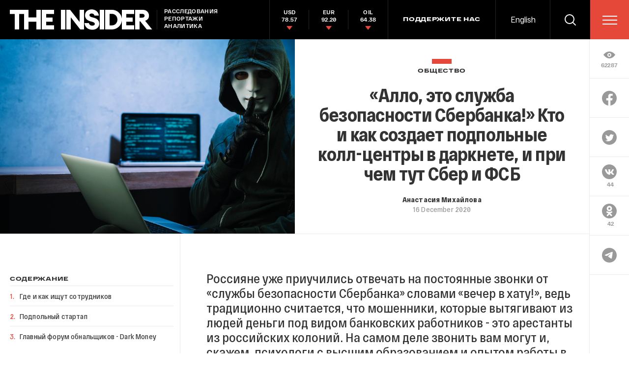

--- FILE ---
content_type: text/html; charset=utf-8
request_url: https://theins.ru/obshestvo/237725
body_size: 73680
content:
<!doctype html>
<html lang="ru" itemscope="itemscope" itemtype="http://schema.org/WebSite">
	<head>
		<title>«Алло, это служба безопасности Сбербанка!» Кто и как создает подпольные колл-центры в даркнете, и при чем тут Сбер и ФСБ</title>
<meta charset="UTF-8" />

<link rel="canonical" href="https://theins.ru/obshestvo/237725">

<meta name="viewport" content="width=device-width, maximum-scale=1, initial-scale=1, user-scalable=no" />

<link rel="amphtml" href="https://theins.ru/amp/obshestvo/237725">


<meta http-equiv="X-UA-Compatible" content="IE=edge,chrome=1" />
<meta name="theme-color" content="#ffffff" />

<meta name="robots" content="index,follow" />

<meta name="keywords" content="" />
<meta name="description" content="Россияне уже приучились отвечать на постоянные звонки от «службы безопасности Сбербанка» словами «вечер в хату!», ведь традиционно считается, что мошенники, которые вытягивают из людей деньги под видом банковских работников - это арестанты из российских колоний. На самом деле звонить вам могут и, скажем, психологи с высшим образованием и опытом работы в банке, которые нашли работу через даркнет и зарабатывают от 100 тысяч рублей в месяц. Корреспондент The Insider попробовал устроиться на работу в подпольный колл-центр и узнал у трех не связанных между собой источников с «серых» форумов, как работает черный рынок данных, кто отвечает за эти форумы и как к этому относятся спецслужбы." />

<meta itemprop="name" content="«Алло, это служба безопасности Сбербанка!» Кто и как создает подпольные колл-центры в даркнете, и при чем тут Сбер и ФСБ" />
<meta itemprop="description" content="Россияне уже приучились отвечать на постоянные звонки от «службы безопасности Сбербанка» словами «вечер в хату!», ведь традиционно считается, что мошенники, которые вытягивают из людей деньги под видом банковских работников - это арестанты из российских колоний. На самом деле звонить вам могут и, скажем, психологи с высшим образованием и опытом работы в банке, которые нашли работу через даркнет и зарабатывают от 100 тысяч рублей в месяц. Корреспондент The Insider попробовал устроиться на работу в подпольный колл-центр и узнал у трех не связанных между собой источников с «серых» форумов, как работает черный рынок данных, кто отвечает за эти форумы и как к этому относятся спецслужбы." />
<meta itemprop="image" content="https://theins.ru/storage/post/237725/screen20250624-1-1b1t2hf.png?1768454094" />

<meta name="mrc__share_title" content="«Алло, это служба безопасности Сбербанка!» Кто и как создает подпольные колл-центры в даркнете, и при чем тут Сбер и ФСБ">

<meta name="twitter:card" content="summary_large_image" />
<meta name="twitter:site" content="" />
<meta name="twitter:creator" content="" />
<meta name="twitter:title" content="«Алло, это служба безопасности Сбербанка!» Кто и как создает подпольные колл-центры в даркнете, и при чем тут Сбер и ФСБ" />
<meta name="twitter:description" content="Россияне уже приучились отвечать на постоянные звонки от «службы безопасности Сбербанка» словами «вечер в хату!», ведь традиционно считается, что мошенники, которые вытягивают из людей деньги под видом банковских работников - это арестанты из российских колоний. На самом деле звонить вам могут и, скажем, психологи с высшим образованием и опытом работы в банке, которые нашли работу через даркнет и зарабатывают от 100 тысяч рублей в месяц. Корреспондент The Insider попробовал устроиться на работу в подпольный колл-центр и узнал у трех не связанных между собой источников с «серых» форумов, как работает черный рынок данных, кто отвечает за эти форумы и как к этому относятся спецслужбы." />
<meta name="twitter:image" content="https://theins.ru/storage/post/237725/screen20250624-1-1b1t2hf.png?1768454094" />

<meta property="og:title" content="«Алло, это служба безопасности Сбербанка!» Кто и как создает подпольные колл-центры в даркнете, и при чем тут Сбер и ФСБ" />
<meta property="og:image" content="https://theins.ru/storage/post/237725/screen20250624-1-1b1t2hf.png?1768454094" />
<meta property="og:type" content="website" />
<meta property="og:url" content="https://theins.ru/obshestvo/237725" />
<meta property="og:description" content="Россияне уже приучились отвечать на постоянные звонки от «службы безопасности Сбербанка» словами «вечер в хату!», ведь традиционно считается, что мошенники, которые вытягивают из людей деньги под видом банковских работников - это арестанты из российских колоний. На самом деле звонить вам могут и, скажем, психологи с высшим образованием и опытом работы в банке, которые нашли работу через даркнет и зарабатывают от 100 тысяч рублей в месяц. Корреспондент The Insider попробовал устроиться на работу в подпольный колл-центр и узнал у трех не связанных между собой источников с «серых» форумов, как работает черный рынок данных, кто отвечает за эти форумы и как к этому относятся спецслужбы." />
<meta property="og:site_name" content="The Insider" />
<meta property="og:locale" content="ru" />

		<link rel="apple-touch-icon" sizes="57x57" href="/apple-icon-57x57.png?v=5314312">
<link rel="apple-touch-icon" sizes="60x60" href="/apple-icon-60x60.png?v=5314312">
<link rel="apple-touch-icon" sizes="72x72" href="/apple-icon-72x72.png?v=5314312">
<link rel="apple-touch-icon" sizes="76x76" href="/apple-icon-76x76.png?v=5314312">
<link rel="apple-touch-icon" sizes="114x114" href="/apple-icon-114x114.png?v=5314312">
<link rel="apple-touch-icon" sizes="120x120" href="/apple-icon-120x120.png?v=5314312">
<link rel="apple-touch-icon" sizes="144x144" href="/apple-icon-144x144.png?v=5314312">
<link rel="apple-touch-icon" sizes="152x152" href="/apple-icon-152x152.png?v=5314312">
<link rel="apple-touch-icon" sizes="180x180" href="/apple-icon-180x180.png?v=5314312">
<link rel="icon" type="image/png" sizes="192x192"  href="/android-icon-192x192.png?v=5314312">
<link rel="icon" type="image/png" sizes="36x36"  href="/android-icon-36x36.png?v=5314312">
<link rel="icon" type="image/png" sizes="48x48"  href="/android-icon-48x48.png?v=5314312">
<link rel="icon" type="image/png" sizes="72x72"  href="/android-icon-72x72.png?v=5314312">
<link rel="icon" type="image/png" sizes="96x96"  href="/android-icon-96x96.png?v=5314312">
<link rel="icon" type="image/png" sizes="144x144"  href="/android-icon-144x144.png?v=5314312">
<link rel="shortcut icon" href="/favicon.ico?v=5314312">
<link rel="icon" type="image/png" sizes="32x32" href="/favicon-32x32.png?v=5314312">
<link rel="icon" type="image/png" sizes="16x16" href="/favicon-16x16.png?v=5314312">
<link rel="icon" type="image/png" sizes="96x96" href="/favicon-96x96.png?v=5314312">
<link rel="icon" type="image/png" sizes="515x515" href="/favicon-515x515.png?v=5314312">
<link rel="mask-icon" href="/safari-pinned-tab.svg?v=5314312" color="#5bbad5">
<link rel="manifest" href="/manifest.json?v=5314312">
<meta name="msapplication-TileColor" content="#ffffff">
<meta name="msapplication-TileImage" content="/ms-icon-144x144.png?v=5314312">
<meta name="theme-color" content="#ffffff">

		
			<link rel="stylesheet" type="text/css" href="/public/assets/application-5eb9b851927570311e6d-app.optimize.css"/>
		
		
			<link rel="stylesheet" type="text/css" href="/public/assets/application-5eb9b851927570311e6d-styles.optimize.css"/>
 		
		<script type="text/javascript" src="/public/assets/modernizr.js" defer="defer"></script>

		<script type="text/javascript">
Array.prototype.includes||Object.defineProperty(Array.prototype,"includes",{value:function(r,e){if(null==this)throw new TypeError('"this" is null or not defined');var t=Object(this),n=t.length>>>0;if(0===n)return!1;var i,o,a=0|e,u=Math.max(0<=a?a:n-Math.abs(a),0);for(;u<n;){if((i=t[u])===(o=r)||"number"==typeof i&&"number"==typeof o&&isNaN(i)&&isNaN(o))return!0;u++}return!1}}); // eslint-disable-line
</script>
		<meta name="state" content="%7B%22main%22%3Anull%2C%22articles%22%3A%7B%22pending%22%3Afalse%2C%22entries%22%3A%7B%22237725%22%3A%7B%22title%22%3A%22%C2%AB%D0%90%D0%BB%D0%BB%D0%BE%2C%20%D1%8D%D1%82%D0%BE%20%D1%81%D0%BB%D1%83%D0%B6%D0%B1%D0%B0%20%D0%B1%D0%B5%D0%B7%D0%BE%D0%BF%D0%B0%D1%81%D0%BD%D0%BE%D1%81%D1%82%D0%B8%20%D0%A1%D0%B1%D0%B5%D1%80%D0%B1%D0%B0%D0%BD%D0%BA%D0%B0!%C2%BB%20%D0%9A%D1%82%D0%BE%20%D0%B8%20%D0%BA%D0%B0%D0%BA%20%D1%81%D0%BE%D0%B7%D0%B4%D0%B0%D0%B5%D1%82%20%D0%BF%D0%BE%D0%B4%D0%BF%D0%BE%D0%BB%D1%8C%D0%BD%D1%8B%D0%B5%20%D0%BA%D0%BE%D0%BB%D0%BB-%D1%86%D0%B5%D0%BD%D1%82%D1%80%D1%8B%20%D0%B2%20%D0%B4%D0%B0%D1%80%D0%BA%D0%BD%D0%B5%D1%82%D0%B5%2C%20%D0%B8%20%D0%BF%D1%80%D0%B8%20%D1%87%D0%B5%D0%BC%20%D1%82%D1%83%D1%82%20%D0%A1%D0%B1%D0%B5%D1%80%20%D0%B8%20%D0%A4%D0%A1%D0%91%22%2C%22slug%22%3A%22237725%22%2C%22type%22%3A%22Post%3A%3AArticle%22%2C%22rubrics%22%3A%5B%7B%22title%22%3A%22%D0%9E%D0%B1%D1%89%D0%B5%D1%81%D1%82%D0%B2%D0%BE%22%2C%22slug%22%3A%22obshestvo%22%7D%5D%2C%22date_from%22%3A%222020-12-16T15%3A59%3A19.379%2B03%3A00%22%2C%22to_columnist%22%3Afalse%2C%22date_modified%22%3A%222025-06-24T14%3A56%3A39.227%2B03%3A00%22%2C%22id%22%3A237725%2C%22tags%22%3A%5B%5D%2C%22lead%22%3A%22%3Cp%3E%D0%A0%D0%BE%D1%81%D1%81%D0%B8%D1%8F%D0%BD%D0%B5%20%D1%83%D0%B6%D0%B5%20%D0%BF%D1%80%D0%B8%D1%83%D1%87%D0%B8%D0%BB%D0%B8%D1%81%D1%8C%20%D0%BE%D1%82%D0%B2%D0%B5%D1%87%D0%B0%D1%82%D1%8C%20%D0%BD%D0%B0%20%D0%BF%D0%BE%D1%81%D1%82%D0%BE%D1%8F%D0%BD%D0%BD%D1%8B%D0%B5%20%D0%B7%D0%B2%D0%BE%D0%BD%D0%BA%D0%B8%20%D0%BE%D1%82%20%C2%AB%D1%81%D0%BB%D1%83%D0%B6%D0%B1%D1%8B%20%D0%B1%D0%B5%D0%B7%D0%BE%D0%BF%D0%B0%D1%81%D0%BD%D0%BE%D1%81%D1%82%D0%B8%20%D0%A1%D0%B1%D0%B5%D1%80%D0%B1%D0%B0%D0%BD%D0%BA%D0%B0%C2%BB%20%D1%81%D0%BB%D0%BE%D0%B2%D0%B0%D0%BC%D0%B8%20%C2%AB%D0%B2%D0%B5%D1%87%D0%B5%D1%80%20%D0%B2%20%D1%85%D0%B0%D1%82%D1%83!%C2%BB%2C%20%D0%B2%D0%B5%D0%B4%D1%8C%20%D1%82%D1%80%D0%B0%D0%B4%D0%B8%D1%86%D0%B8%D0%BE%D0%BD%D0%BD%D0%BE%20%D1%81%D1%87%D0%B8%D1%82%D0%B0%D0%B5%D1%82%D1%81%D1%8F%2C%20%D1%87%D1%82%D0%BE%20%D0%BC%D0%BE%D1%88%D0%B5%D0%BD%D0%BD%D0%B8%D0%BA%D0%B8%2C%20%D0%BA%D0%BE%D1%82%D0%BE%D1%80%D1%8B%D0%B5%20%D0%B2%D1%8B%D1%82%D1%8F%D0%B3%D0%B8%D0%B2%D0%B0%D1%8E%D1%82%20%D0%B8%D0%B7%20%D0%BB%D1%8E%D0%B4%D0%B5%D0%B9%20%D0%B4%D0%B5%D0%BD%D1%8C%D0%B3%D0%B8%20%D0%BF%D0%BE%D0%B4%20%D0%B2%D0%B8%D0%B4%D0%BE%D0%BC%20%D0%B1%D0%B0%D0%BD%D0%BA%D0%BE%D0%B2%D1%81%D0%BA%D0%B8%D1%85%20%D1%80%D0%B0%D0%B1%D0%BE%D1%82%D0%BD%D0%B8%D0%BA%D0%BE%D0%B2%20-%20%D1%8D%D1%82%D0%BE%20%D0%B0%D1%80%D0%B5%D1%81%D1%82%D0%B0%D0%BD%D1%82%D1%8B%20%D0%B8%D0%B7%20%D1%80%D0%BE%D1%81%D1%81%D0%B8%D0%B9%D1%81%D0%BA%D0%B8%D1%85%20%D0%BA%D0%BE%D0%BB%D0%BE%D0%BD%D0%B8%D0%B9.%20%D0%9D%D0%B0%20%D1%81%D0%B0%D0%BC%D0%BE%D0%BC%20%D0%B4%D0%B5%D0%BB%D0%B5%20%D0%B7%D0%B2%D0%BE%D0%BD%D0%B8%D1%82%D1%8C%20%D0%B2%D0%B0%D0%BC%20%D0%BC%D0%BE%D0%B3%D1%83%D1%82%20%D0%B8%2C%20%D1%81%D0%BA%D0%B0%D0%B6%D0%B5%D0%BC%2C%20%D0%BF%D1%81%D0%B8%D1%85%D0%BE%D0%BB%D0%BE%D0%B3%D0%B8%20%D1%81%20%D0%B2%D1%8B%D1%81%D1%88%D0%B8%D0%BC%20%D0%BE%D0%B1%D1%80%D0%B0%D0%B7%D0%BE%D0%B2%D0%B0%D0%BD%D0%B8%D0%B5%D0%BC%20%D0%B8%20%D0%BE%D0%BF%D1%8B%D1%82%D0%BE%D0%BC%20%D1%80%D0%B0%D0%B1%D0%BE%D1%82%D1%8B%20%D0%B2%20%D0%B1%D0%B0%D0%BD%D0%BA%D0%B5%2C%20%D0%BA%D0%BE%D1%82%D0%BE%D1%80%D1%8B%D0%B5%20%D0%BD%D0%B0%D1%88%D0%BB%D0%B8%20%D1%80%D0%B0%D0%B1%D0%BE%D1%82%D1%83%20%D1%87%D0%B5%D1%80%D0%B5%D0%B7%20%D0%B4%D0%B0%D1%80%D0%BA%D0%BD%D0%B5%D1%82%20%D0%B8%20%D0%B7%D0%B0%D1%80%D0%B0%D0%B1%D0%B0%D1%82%D1%8B%D0%B2%D0%B0%D1%8E%D1%82%20%D0%BE%D1%82%20100%20%D1%82%D1%8B%D1%81%D1%8F%D1%87%20%D1%80%D1%83%D0%B1%D0%BB%D0%B5%D0%B9%20%D0%B2%20%D0%BC%D0%B5%D1%81%D1%8F%D1%86.%20%D0%9A%D0%BE%D1%80%D1%80%D0%B5%D1%81%D0%BF%D0%BE%D0%BD%D0%B4%D0%B5%D0%BD%D1%82%20The%20Insider%20%D0%BF%D0%BE%D0%BF%D1%80%D0%BE%D0%B1%D0%BE%D0%B2%D0%B0%D0%BB%20%D1%83%D1%81%D1%82%D1%80%D0%BE%D0%B8%D1%82%D1%8C%D1%81%D1%8F%20%D0%BD%D0%B0%20%D1%80%D0%B0%D0%B1%D0%BE%D1%82%D1%83%20%D0%B2%20%D0%BF%D0%BE%D0%B4%D0%BF%D0%BE%D0%BB%D1%8C%D0%BD%D1%8B%D0%B9%20%D0%BA%D0%BE%D0%BB%D0%BB-%D1%86%D0%B5%D0%BD%D1%82%D1%80%20%D0%B8%20%D1%83%D0%B7%D0%BD%D0%B0%D0%BB%20%D1%83%20%D1%82%D1%80%D0%B5%D1%85%20%D0%BD%D0%B5%20%D1%81%D0%B2%D1%8F%D0%B7%D0%B0%D0%BD%D0%BD%D1%8B%D1%85%20%D0%BC%D0%B5%D0%B6%D0%B4%D1%83%20%D1%81%D0%BE%D0%B1%D0%BE%D0%B9%20%D0%B8%D1%81%D1%82%D0%BE%D1%87%D0%BD%D0%B8%D0%BA%D0%BE%D0%B2%20%D1%81%20%C2%AB%D1%81%D0%B5%D1%80%D1%8B%D1%85%C2%BB%20%D1%84%D0%BE%D1%80%D1%83%D0%BC%D0%BE%D0%B2%2C%20%D0%BA%D0%B0%D0%BA%20%D1%80%D0%B0%D0%B1%D0%BE%D1%82%D0%B0%D0%B5%D1%82%20%D1%87%D0%B5%D1%80%D0%BD%D1%8B%D0%B9%20%D1%80%D1%8B%D0%BD%D0%BE%D0%BA%20%D0%B4%D0%B0%D0%BD%D0%BD%D1%8B%D1%85%2C%20%D0%BA%D1%82%D0%BE%20%D0%BE%D1%82%D0%B2%D0%B5%D1%87%D0%B0%D0%B5%D1%82%20%D0%B7%D0%B0%20%D1%8D%D1%82%D0%B8%20%D1%84%D0%BE%D1%80%D1%83%D0%BC%D1%8B%20%D0%B8%20%D0%BA%D0%B0%D0%BA%20%D0%BA%20%D1%8D%D1%82%D0%BE%D0%BC%D1%83%20%D0%BE%D1%82%D0%BD%D0%BE%D1%81%D1%8F%D1%82%D1%81%D1%8F%20%D1%81%D0%BF%D0%B5%D1%86%D1%81%D0%BB%D1%83%D0%B6%D0%B1%D1%8B.%3C%2Fp%3E%22%2C%22blocks%22%3A%5B%7B%22id%22%3A%22a40c3e80-79e7-45b7-8d65-f9f5f11158c5%22%2C%22kind%22%3A%22text%22%2C%22text%22%3A%22%3Cp%3E%D0%A1%20%D0%BD%D0%B0%D1%87%D0%B0%D0%BB%D0%B0%202020%20%D0%B3%D0%BE%D0%B4%D0%B0%20%D0%B2%20%D0%A1%D0%B1%D0%B5%D1%80%20%D0%BF%D0%BE%D1%81%D1%82%D1%83%D0%BF%D0%B8%D0%BB%D0%BE%20%D0%B1%D0%BE%D0%BB%D1%8C%D1%88%D0%B5%202%2C9%20%D0%BC%D0%BB%D0%BD%20%D0%B6%D0%B0%D0%BB%D0%BE%D0%B1%20%D0%BE%D1%82%20%D0%BA%D0%BB%D0%B8%D0%B5%D0%BD%D1%82%D0%BE%D0%B2%20%D0%BD%D0%B0%20%D0%BF%D0%BE%D0%BF%D1%8B%D1%82%D0%BA%D0%B8%20%D1%82%D0%B5%D0%BB%D0%B5%D1%84%D0%BE%D0%BD%D0%BD%D0%BE%D0%B3%D0%BE%20%D0%BC%D0%BE%D1%88%D0%B5%D0%BD%D0%BD%D0%B8%D1%87%D0%B5%D1%81%D1%82%D0%B2%D0%B0.%20%D0%9F%D1%80%D0%B5%D0%B4%D1%81%D1%82%D0%B0%D0%B2%D0%B8%D1%82%D0%B5%D0%BB%D0%B8%20%D0%B1%D0%B0%D0%BD%D0%BA%D0%B0%20%D1%83%D1%82%D0%B2%D0%B5%D1%80%D0%B6%D0%B4%D0%B0%D1%8E%D1%82%2C%20%D1%87%D1%82%D0%BE%20%D0%B1%D0%BE%D0%BB%D1%8C%D1%88%D0%B0%D1%8F%20%D1%87%D0%B0%D1%81%D1%82%D1%8C%20%D0%BF%D0%BE%D0%B4%D0%BF%D0%BE%D0%BB%D1%8C%D0%BD%D1%8B%D1%85%20%D0%BA%D0%BE%D0%BB%D0%BB-%D1%86%D0%B5%D0%BD%D1%82%D1%80%D0%BE%D0%B2%20%D1%80%D0%B0%D0%B1%D0%BE%D1%82%D0%B0%D0%B5%D1%82%20%D0%B8%D0%B7%20%D0%BA%D0%BE%D0%BB%D0%BE%D0%BD%D0%B8%D0%B9.%20%D0%9D%D0%BE%20%D0%BF%D0%BE%20%D0%B8%D1%82%D0%BE%D0%B3%D0%B0%D0%BC%20%D0%B2%D1%81%D0%B5%D1%85%20%D0%BF%D1%80%D0%BE%D0%B2%D0%B5%D1%80%D0%BE%D0%BA%20%D0%B8%20%D1%80%D0%B0%D1%81%D1%81%D0%BB%D0%B5%D0%B4%D0%BE%D0%B2%D0%B0%D0%BD%D0%B8%D0%B9%20%D0%B1%D1%8B%D0%BB%D0%B8%20%D0%B7%D0%B0%D0%B4%D0%B5%D1%80%D0%B6%D0%B0%D0%BD%D1%8B%20%D1%82%D0%BE%D0%BB%D1%8C%D0%BA%D0%BE%20%D0%B4%D0%B2%D0%B0%20%D0%BC%D0%B5%D0%BB%D0%BA%D0%B8%D1%85%20%D1%81%D0%BE%D1%82%D1%80%D1%83%D0%B4%D0%BD%D0%B8%D0%BA%D0%B0%20%D0%B8%D0%B7%D0%BE%D0%BB%D1%8F%D1%82%D0%BE%D1%80%D0%B0%20%C2%AB%D0%9C%D0%B0%D1%82%D1%80%D0%BE%D1%81%D1%81%D0%BA%D0%B0%D1%8F%20%D0%A2%D0%B8%D1%88%D0%B8%D0%BD%D0%B0%C2%BB%20%E2%80%93%20%D0%BE%D0%BF%D0%B5%D1%80%D1%83%D0%BF%D0%BE%D0%BB%D0%BD%D0%BE%D0%BC%D0%BE%D1%87%D0%B5%D0%BD%D0%BD%D1%8B%D0%B9%20%D0%B8%20%D0%B8%D0%BD%D1%81%D0%BF%D0%B5%D0%BA%D1%82%D0%BE%D1%80%20%D0%BF%D0%BE%20%D0%BD%D0%B0%D0%B4%D0%B7%D0%BE%D1%80%D1%83.%20%D0%97%D0%B0%D0%BC%D0%BF%D1%80%D0%B5%D0%B4%20%D0%BF%D1%80%D0%B0%D0%B2%D0%BB%D0%B5%D0%BD%D0%B8%D1%8F%20%D0%A1%D0%B1%D0%B5%D1%80%D0%B0%20%D0%A1%D1%82%D0%B0%D0%BD%D0%B8%D1%81%D0%BB%D0%B0%D0%B2%20%D0%9A%D1%83%D0%B7%D0%BD%D0%B5%D1%86%D0%BE%D0%B2%20%D0%B2%20%D0%B8%D0%BD%D1%82%D0%B5%D1%80%D0%B2%D1%8C%D1%8E%20%C2%AB%D0%98%D0%B7%D0%B2%D0%B5%D1%81%D1%82%D0%B8%D1%8F%D0%BC%C2%BB%20%3Ca%20href%3D%5C%22https%3A%2F%2Fiz.ru%2F1066654%2Felena-poltavskaia%2Fdokhod-moshennikov-bolee-75-mln-rublei-v-mesiatc%5C%22%20rel%3D%5C%22noopener%20noreferrer%5C%22%20target%3D%5C%22_blank%5C%22%3E%D0%BF%D1%80%D0%B8%D0%B7%D0%BD%D0%B0%D0%B2%D0%B0%D0%BB%3C%2Fa%3E%2C%20%D1%87%D1%82%D0%BE%20%D0%B4%D0%B0%D0%BD%D0%BD%D1%8B%D0%B5%20%D0%B8%D1%85%20%D0%BA%D0%BB%D0%B8%D0%B5%D0%BD%D1%82%D0%BE%D0%B2%20%D1%80%D0%B5%D0%B3%D1%83%D0%BB%D1%8F%D1%80%D0%BD%D0%BE%20%D0%B2%D1%8B%D1%81%D1%82%D0%B0%D0%B2%D0%BB%D1%8F%D1%8E%D1%82%D1%81%D1%8F%20%D0%BD%D0%B0%20%D0%BF%D1%80%D0%BE%D0%B4%D0%B0%D0%B6%D1%83%20%D0%BD%D0%B0%20%D1%81%D0%B5%D1%80%D1%8B%D1%85%20%D1%84%D0%BE%D1%80%D1%83%D0%BC%D0%B0%D1%85%20%D0%B2%20%D0%B4%D0%B0%D1%80%D0%BA%D0%BD%D0%B5%D1%82%D0%B5.%20%D0%9A%D0%B0%D0%BA%20%D0%BE%D0%BA%D0%B0%D0%B7%D0%B0%D0%BB%D0%BE%D1%81%D1%8C%2C%20%D1%82%D0%B0%D0%BC%20%D0%B6%D0%B5%20%D0%B8%D0%B4%D0%B5%D1%82%20%D0%BD%D0%B0%D0%B1%D0%BE%D1%80%20%C2%AB%D1%81%D0%BE%D1%82%D1%80%D1%83%D0%B4%D0%BD%D0%B8%D0%BA%D0%BE%D0%B2%C2%BB%20%D0%B4%D0%BB%D1%8F%20%D0%BA%D0%BE%D0%BB%D0%BB-%D1%86%D0%B5%D0%BD%D1%82%D1%80%D0%BE%D0%B2%20%D0%B8%20%D0%BE%D1%80%D0%B3%D0%B0%D0%BD%D0%B8%D0%B7%D1%83%D0%B5%D1%82%D1%81%D1%8F%20%D0%B2%D1%8B%D0%B2%D0%BE%D0%B4%20%D0%B4%D0%B5%D0%BD%D0%B5%D0%B3.%20%D0%9D%D0%BE%20%D0%BA%D0%B0%D0%B6%D0%B4%D1%8B%D0%BC%20%D0%B8%D0%B7%20%D1%8D%D1%82%D0%B8%D1%85%20%D0%BD%D0%B0%D0%BF%D1%80%D0%B0%D0%B2%D0%BB%D0%B5%D0%BD%D0%B8%D0%B9%20%D0%B7%D0%B0%D0%BD%D0%B8%D0%BC%D0%B0%D1%8E%D1%82%D1%81%D1%8F%20%D0%BE%D1%82%D0%B4%D0%B5%D0%BB%D1%8C%D0%BD%D1%8B%D0%B5%20%D0%BA%D0%BE%D0%BC%D0%B0%D0%BD%D0%B4%D1%8B%2C%20%D0%BD%D0%B5%20%D1%81%D0%B2%D1%8F%D0%B7%D0%B0%D0%BD%D0%BD%D1%8B%D0%B5%20%D0%B4%D1%80%D1%83%D0%B3%20%D1%81%20%D0%B4%D1%80%D1%83%D0%B3%D0%BE%D0%BC.%3C%2Fp%3E%3Ch3%3E%3Cstrong%3E%D0%A2%D1%80%D0%BE%D0%B5%20%D0%B8%D0%B7%20%D0%BA%D0%BE%D0%BB%D0%BB-%D1%86%D0%B5%D0%BD%D1%82%D1%80%D0%B0.%20%3C%2Fstrong%3E%C2%AB%3Cstrong%3E%D0%A4%D0%B8%D0%BA%D1%81%D0%B8%D1%80%D1%83%D1%8E%20%D1%81%20%D0%B2%D0%B0%D1%88%D0%B8%D1%85%20%D1%81%D0%BB%D0%BE%D0%B2%3C%2Fstrong%3E%C2%BB%3C%2Fh3%3E%3Cp%3E%D0%9F%D0%BE%20%D0%B4%D0%B0%D0%BD%D0%BD%D1%8B%D0%BC%20%D0%9C%D0%92%D0%94%2C%20%D1%82%D0%BE%D0%BB%D1%8C%D0%BA%D0%BE%20%D0%B7%D0%B0%209%20%D0%BC%D0%B5%D1%81%D1%8F%D1%86%D0%B5%D0%B2%202020%20%D0%B3%D0%BE%D0%B4%D0%B0%20%D0%BA%D0%B8%D0%B1%D0%B5%D1%80%D0%BC%D0%BE%D1%88%D0%B5%D0%BD%D0%BD%D0%B8%D0%BA%D0%B8%20%3Ca%20href%3D%5C%22https%3A%2F%2F1prime.ru%2Fmacroeconomics%2F20201210%2F832548207.html%5C%22%20rel%3D%5C%22noopener%20noreferrer%5C%22%20target%3D%5C%22_blank%5C%22%3E%D0%BF%D0%BE%D1%85%D0%B8%D1%82%D0%B8%D0%BB%D0%B8%3C%2Fa%3E%2068%20%D0%BC%D0%BB%D1%80%D0%B4%20%D1%80%D1%83%D0%B1%D0%BB%D0%B5%D0%B9%2C%20%D0%B0%20%D0%B6%D0%B5%D1%80%D1%82%D0%B2%D0%B0%D0%BC%D0%B8%20%D1%81%D1%82%D0%B0%D0%BB%D0%B8%20290%20%D1%82%D1%8B%D1%81%D1%8F%D1%87%20%D1%87%D0%B5%D0%BB%D0%BE%D0%B2%D0%B5%D0%BA.%20%D0%9E%D0%BD%D0%B8%20%D0%B8%D1%81%D0%BF%D0%BE%D0%BB%D1%8C%D0%B7%D1%83%D1%8E%D1%82%20%D1%80%D0%B0%D0%B7%D0%BD%D1%8B%D0%B5%20%D1%81%D1%85%D0%B5%D0%BC%D1%8B%20%D0%BC%D0%BE%D1%88%D0%B5%D0%BD%D0%BD%D0%B8%D1%87%D0%B5%D1%81%D1%82%D0%B2%D0%B0%2C%20%D0%BD%D0%BE%20%D0%B2%D0%BE%20%D0%B2%D1%81%D0%B5%D1%85%20%D0%BF%D1%80%D0%B8%D1%81%D1%83%D1%82%D1%81%D1%82%D0%B2%D1%83%D0%B5%D1%82%20%D0%BD%D0%B5%D1%81%D0%BA%D0%BE%D0%BB%D1%8C%D0%BA%D0%BE%20%D0%BA%D0%BB%D1%8E%D1%87%D0%B5%D0%B2%D1%8B%D1%85%20%D0%BC%D0%BE%D0%BC%D0%B5%D0%BD%D1%82%D0%BE%D0%B2%3A%20%D1%87%D0%B5%D0%BB%D0%BE%D0%B2%D0%B5%D0%BA%D0%B0%20%D0%BF%D1%83%D0%B3%D0%B0%D1%8E%D1%82%2C%20%D1%87%D1%82%D0%BE%20%D0%BE%D0%BD%20%D1%83%D0%B6%D0%B5%20%D0%BF%D0%BE%D1%82%D0%B5%D1%80%D1%8F%D0%BB%20%D0%B4%D0%B5%D0%BD%D1%8C%D0%B3%D0%B8%2C%20%D0%B8%20%D0%BF%D0%BE%D1%81%D0%BB%D0%B5%20%D1%8D%D1%82%D0%BE%D0%B3%D0%BE%20%D0%B2%D0%BE%D0%B2%D0%BB%D0%B5%D0%BA%D0%B0%D1%8E%D1%82%20%D0%B2%20%D0%B8%D0%B3%D1%80%D1%83%3A%20%D0%B6%D0%B5%D1%80%D1%82%D0%B2%D1%83%20%D1%83%D0%B1%D0%B5%D0%B6%D0%B4%D0%B0%D1%8E%D1%82%2C%20%D1%87%D1%82%D0%BE%20%D0%B2%D1%81%D0%B5%2C%20%D1%87%D1%82%D0%BE%20%D0%BE%D0%BD%20%D0%B1%D1%83%D0%B4%D0%B5%D1%82%20%D0%B4%D0%B5%D0%BB%D0%B0%D1%82%D1%8C%20%D0%B4%D0%B0%D0%BB%D1%8C%D1%88%D0%B5%2C%20%D0%BD%D1%83%D0%B6%D0%BD%D0%BE%2C%20%D1%87%D1%82%D0%BE%D0%B1%D1%8B%20%D1%81%D0%BF%D0%B0%D1%81%D1%82%D0%B8%20%D1%81%D0%B2%D0%BE%D0%B8%20%D1%81%D1%80%D0%B5%D0%B4%D1%81%D1%82%D0%B2%D0%B0.%3C%2Fp%3E%3Cp%3E%D0%92%D0%BE%D1%82%20%D1%81%D1%82%D0%B5%D0%BD%D0%BE%D0%B3%D1%80%D0%B0%D0%BC%D0%BC%D0%B0%20%D1%80%D0%B0%D0%B7%D0%B3%D0%BE%D0%B2%D0%BE%D1%80%D0%B0%20%D0%BE%D1%82%203%20%D1%81%D0%B5%D0%BD%D1%82%D1%8F%D0%B1%D1%80%D1%8F%202020%20%D0%B3%D0%BE%D0%B4%D0%B0%20(%D0%B7%D0%B0%D0%BF%D0%B8%D1%81%D1%8C%20%D0%B5%D1%81%D1%82%D1%8C%20%D0%B2%20%D1%80%D0%B0%D1%81%D0%BF%D0%BE%D1%80%D1%8F%D0%B6%D0%B5%D0%BD%D0%B8%D0%B8%20%D1%80%D0%B5%D0%B4%D0%B0%D0%BA%D1%86%D0%B8%D0%B8%2C%20%D1%84%D0%B0%D0%BC%D0%B8%D0%BB%D0%B8%D1%8F%20%D0%B8%20%D0%B8%D0%BC%D1%8F%20%D0%BA%D0%BB%D0%B8%D0%B5%D0%BD%D1%82%D0%B0%20%D0%B1%D0%B0%D0%BD%D0%BA%D0%B0%20%D0%B8%D0%B7%D0%BC%D0%B5%D0%BD%D0%B5%D0%BD%D1%8B)%3A%3C%2Fp%3E%3Cp%3E%3Cem%3E%C2%AB%D0%97%D0%B4%D1%80%D0%B0%D0%B2%D1%81%D1%82%D0%B2%D1%83%D0%B9%D1%82%D0%B5%2C%20%D0%90%D1%80%D1%82%D0%B5%D0%BC%20%D0%9C%D0%B0%D0%BA%D1%81%D0%B8%D0%BC%D0%BE%D0%B2%D0%B8%D1%87%2C%20%D1%8F%20%D0%BC%D0%B5%D0%BD%D0%B5%D0%B4%D0%B6%D0%B5%D1%80%20%D0%A1%D0%B1%D0%B5%D1%80%D0%B1%D0%B0%D0%BD%D0%BA%D0%B0%2C%20%D1%83%20%D0%B2%D0%B0%D1%81%20%D0%B1%D1%8B%D0%BB%D0%B0%20%D0%B7%D0%B0%D1%84%D0%B8%D0%BA%D1%81%D0%B8%D1%80%D0%BE%D0%B2%D0%B0%D0%BD%D0%B0%20%D0%BF%D0%BE%D0%BF%D1%8B%D1%82%D0%BA%D0%B0%20%D0%BF%D0%B5%D1%80%D0%B5%D0%B2%D0%BE%D0%B4%D0%B0%20%D0%B8%D0%B7%20%D0%B3%D0%BE%D1%80%D0%BE%D0%B4%D0%B0%20%D0%A1%D0%BE%D1%87%D0%B8%C2%BB.%3C%2Fem%3E%3C%2Fp%3E%3Cp%3E%3Cem%3E%C2%AB%D0%AF%20%D0%BD%D0%B5%20%D0%B1%D1%8B%D0%BB%20%D0%B2%20%D0%A1%D0%BE%D1%87%D0%B8%C2%BB.%3C%2Fem%3E%3C%2Fp%3E%3Cp%3E%3Cem%3E%C2%AB%D0%A1%D0%BA%D0%B0%D0%B6%D0%B8%D1%82%D0%B5%2C%20%D0%BC%D0%BE%D0%B6%D0%B5%D1%82%D0%B5%20%D0%B1%D1%8B%D1%82%D1%8C%2C%20%D0%B2%D1%8B%20%D0%BF%D0%B5%D1%80%D0%B5%D0%B4%D0%B0%D0%B2%D0%B0%D0%BB%D0%B8%20%D0%B4%D0%BE%D1%81%D1%82%D1%83%D0%BF%20%D0%B2%20%D0%BB%D0%B8%D1%87%D0%BD%D1%8B%D0%B9%20%D0%BA%D0%B0%D0%B1%D0%B8%D0%BD%D0%B5%D1%82%20%D0%B4%D1%80%D1%83%D0%B3%D0%B8%D0%BC%20%D0%BB%D0%B8%D1%86%D0%B0%D0%BC%3F%C2%BB%3C%2Fem%3E%3C%2Fp%3E%3Cp%3E%3Cem%3E%C2%AB%D0%9D%D0%B5%D1%82%C2%BB.%3C%2Fem%3E%3C%2Fp%3E%3Cp%3E%3Cem%3E%C2%AB%D0%92%D0%B0%D1%88%D0%B8%20%D0%B4%D0%B5%D0%BD%D1%8C%D0%B3%D0%B8%20%D1%83%20%D0%BD%D0%B0%D1%81%20%D0%B7%D0%B0%D1%81%D1%82%D1%80%D0%B0%D1%85%D0%BE%D0%B2%D0%B0%D0%BD%D1%8B%2C%20%D0%BD%D0%B5%D0%BE%D0%B1%D1%85%D0%BE%D0%B4%D0%B8%D0%BC%D0%BE%20%D0%BE%D1%84%D0%BE%D1%80%D0%BC%D0%B8%D1%82%D1%8C%20%D1%81%D1%82%D1%80%D0%B0%D1%85%D0%BE%D0%B2%D0%BE%D0%B9%20%D1%81%D0%BB%D1%83%D1%87%D0%B0%D0%B9%C2%BB.%3C%2Fem%3E%3C%2Fp%3E%3Cp%3E%D0%9F%D0%BE%D0%BA%D0%B0%20%C2%AB%D1%81%D0%BE%D1%82%D1%80%D1%83%D0%B4%D0%BD%D0%B8%D0%BA%C2%BB%20%D0%B1%D0%B0%D0%BD%D0%BA%D0%B0%20%D1%8F%D0%BA%D0%BE%D0%B1%D1%8B%20%D1%80%D0%B0%D0%B7%D0%B1%D0%B8%D1%80%D0%B0%D0%B5%D1%82%D1%81%D1%8F%20%D1%81%D0%BE%20%D1%81%D1%82%D1%80%D0%B0%D1%85%D0%BE%D0%B2%D0%B0%D0%BD%D0%B8%D0%B5%D0%BC%20%D0%B4%D0%B5%D0%BD%D0%B5%D0%B3%2C%20%D0%B6%D0%B5%D1%80%D1%82%D0%B2%D0%B5%20%D0%BF%D0%BE%D1%81%D1%82%D1%83%D0%BF%D0%B0%D0%B5%D1%82%20%D0%B2%D1%82%D0%BE%D1%80%D0%BE%D0%B9%20%D0%B7%D0%B2%D0%BE%D0%BD%D0%BE%D0%BA.%20%D0%A7%D0%B5%D0%BB%D0%BE%D0%B2%D0%B5%D0%BA%20%D0%BD%D0%B0%20%D0%BB%D0%B8%D0%BD%D0%B8%D0%B8%20%D0%BF%D1%80%D0%B5%D0%B4%D1%81%D1%82%D0%B0%D0%B2%D0%BB%D1%8F%D0%B5%D1%82%D1%81%D1%8F%20%D1%81%D0%BE%D1%82%D1%80%D1%83%D0%B4%D0%BD%D0%B8%D0%BA%D0%BE%D0%BC%20%D0%BF%D0%BE%D0%BB%D0%B8%D1%86%D0%B8%D0%B8%20%D0%B8%20%D1%81%D0%BE%D0%BE%D0%B1%D1%89%D0%B0%D0%B5%D1%82%2C%20%D1%87%D1%82%D0%BE%20%D0%BF%D0%BE%20%D1%84%D0%B0%D0%BA%D1%82%D1%83%20%D0%BC%D0%BE%D1%88%D0%B5%D0%BD%D0%BD%D0%B8%D1%87%D0%B5%D1%81%D1%82%D0%B2%D0%B0%20%D1%83%D0%B6%D0%B5%20%D0%BE%D1%82%D0%BA%D1%80%D1%8B%D1%82%D0%BE%20%D1%83%D0%B3%D0%BE%D0%BB%D0%BE%D0%B2%D0%BD%D0%BE%D0%B5%20%D0%B4%D0%B5%D0%BB%D0%BE.%20%D0%9D%D0%B0%20%D1%81%D0%B0%D0%BC%D0%BE%D0%BC%20%D0%B4%D0%B5%D0%BB%D0%B5%20%D0%B4%D0%BB%D1%8F%20%D0%B2%D0%BE%D0%B7%D0%B1%D1%83%D0%B6%D0%B4%D0%B5%D0%BD%D0%B8%D1%8F%20%D0%B4%D0%B5%D0%BB%D0%B0%20%D0%BD%D1%83%D0%B6%D0%BD%D0%BE%20%D0%BE%D1%82%20%D0%BD%D0%B5%D1%81%D0%BA%D0%BE%D0%BB%D1%8C%D0%BA%D0%B8%D1%85%20%D1%87%D0%B0%D1%81%D0%BE%D0%B2%20%D0%B4%D0%BE%20%D0%BD%D0%B5%D1%81%D0%BA%D0%BE%D0%BB%D1%8C%D0%BA%D0%B8%D1%85%20%D0%BD%D0%B5%D0%B4%D0%B5%D0%BB%D1%8C%20%D1%81%20%D1%81%D0%BE%D0%B3%D0%BB%D0%B0%D1%81%D0%BE%D0%B2%D0%B0%D0%BD%D0%B8%D1%8F%D0%BC%D0%B8%20%D1%81%20%D1%80%D1%83%D0%BA%D0%BE%D0%B2%D0%BE%D0%B4%D1%81%D1%82%D0%B2%D0%BE%D0%BC%20%D0%B8%20%D0%BF%D1%80%D0%BE%D0%BA%D1%83%D1%80%D0%B0%D1%82%D1%83%D1%80%D0%BE%D0%B9.%20%D0%9B%D0%B6%D0%B5%D0%BF%D0%BE%D0%BB%D0%B8%D1%86%D0%B5%D0%B9%D1%81%D0%BA%D0%B8%D0%B9%20%D0%BF%D1%80%D0%BE%D1%81%D0%B8%D1%82%20%D0%B6%D0%B5%D1%80%D1%82%D0%B2%D1%83%20%D0%B2%D1%81%D1%8F%D1%87%D0%B5%D1%81%D0%BA%D0%B8%20%D1%81%D0%BE%D1%82%D1%80%D1%83%D0%B4%D0%BD%D0%B8%D1%87%D0%B0%D1%82%D1%8C%20%D1%81%20%D0%B1%D0%B0%D0%BD%D0%BA%D0%BE%D0%BC%20%D0%B8%20%D0%BE%D1%82%D0%BA%D0%BB%D1%8E%D1%87%D0%B0%D0%B5%D1%82%D1%81%D1%8F.%20%D0%9F%D0%BE%D1%81%D0%BB%D0%B5%20%D1%8D%D1%82%D0%BE%D0%B3%D0%BE%20%D1%81%D0%BD%D0%BE%D0%B2%D0%B0%20%D0%BF%D0%B5%D1%80%D0%B5%D0%B7%D0%B2%D0%B0%D0%BD%D0%B8%D0%B2%D0%B0%D0%B5%D1%82%20%C2%AB%D0%BC%D0%B5%D0%BD%D0%B5%D0%B4%D0%B6%D0%B5%D1%80%C2%BB%2C%20%D0%BA%D0%BE%D1%82%D0%BE%D1%80%D1%8B%D0%B9%20%D0%BD%D0%B0%D0%BC%D0%B5%D0%BA%D0%B0%D0%B5%D1%82%2C%20%D1%87%D1%82%D0%BE%20%D0%BA%D0%BB%D0%B8%D0%B5%D0%BD%D1%82%20%D1%83%D0%B6%D0%B5%20%D1%81%D1%82%D0%B0%D0%BB%20%D0%B6%D0%B5%D1%80%D1%82%D0%B2%D0%BE%D0%B9%20%D0%BC%D0%BE%D1%88%D0%B5%D0%BD%D0%BD%D0%B8%D0%BA%D0%BE%D0%B2%20%D0%B8%20%D0%BF%D1%8B%D1%82%D0%B0%D0%B5%D1%82%D1%81%D1%8F%20%D0%B2%D1%8B%D1%8F%D1%81%D0%BD%D0%B8%D1%82%D1%8C%2C%20%D1%81%D0%BA%D0%BE%D0%BB%D1%8C%D0%BA%D0%BE%20%D0%B4%D0%B5%D0%BD%D0%B5%D0%B3%20%D0%BD%D0%B0%20%D0%BA%D0%B0%D1%80%D1%82%D0%B5.%3C%2Fp%3E%3Cp%3E%3Cem%3E%C2%AB%D0%A1%D0%BA%D0%B0%D0%B6%D0%B8%D1%82%D0%B5%2C%20%D0%B0%20%D0%B3%D0%B4%D0%B5%20%D0%B2%D1%8B%20%D0%B4%D0%B5%D0%BB%D0%B0%D0%BB%D0%B8%20%D0%BF%D0%BE%D1%81%D0%BB%D0%B5%D0%B4%D0%BD%D1%8E%D1%8E%20%D0%BE%D0%BF%D0%BB%D0%B0%D1%82%D1%83%3F%20%D0%9D%D0%B5%20%D0%B7%D0%B0%D0%BC%D0%B5%D1%87%D0%B0%D0%BB%D0%B8%20%D0%BD%D0%B0%20%D1%82%D0%B5%D1%80%D0%BC%D0%B8%D0%BD%D0%B0%D0%BB%D0%B5%20%D1%87%D1%82%D0%BE-%D0%BD%D0%B8%D0%B1%D1%83%D0%B4%D1%8C%20%D1%81%D1%82%D1%80%D0%B0%D0%BD%D0%BD%D0%BE%D0%B5%3F%20%D0%A1%20%D1%81%D0%BE%D1%82%D1%80%D1%83%D0%B4%D0%BD%D0%B8%D0%BA%D0%BE%D0%BC%20%D0%BC%D0%B0%D0%B3%D0%B0%D0%B7%D0%B8%D0%BD%D0%B0%20%D1%83%20%D0%B2%D0%B0%D1%81%20%D0%BD%D0%B5%20%D0%B2%D0%BE%D0%B7%D0%BD%D0%B8%D0%BA%D0%B0%D0%BB%D0%BE%20%D0%BA%D0%BE%D0%BD%D1%84%D0%BB%D0%B8%D0%BA%D1%82%D0%BE%D0%B2%3F%C2%BB.%20%3C%2Fem%3E%3C%2Fp%3E%3Cp%3E%3Cem%3E%C2%AB%D0%A3%20%D0%B2%D0%B0%D1%81%20%D0%B1%D0%BE%D0%BB%D1%8C%D1%88%D0%B5%20%D1%82%D1%8B%D1%81%D1%8F%D1%87%D0%B8%20%D1%80%D1%83%D0%B1%D0%BB%D0%B5%D0%B9%20%D0%BD%D0%B0%20%D1%81%D1%87%D0%B5%D1%82%D1%83%3F%20%D0%91%D0%BE%D0%BB%D1%8C%D1%88%D0%B5%20%D0%BF%D1%8F%D1%82%D0%B8%20%D1%82%D1%8B%D1%81%D1%8F%D1%87%3F%C2%BB%3C%2Fem%3E%3C%2Fp%3E%3Cp%3E%3Cem%3E%C2%AB%D0%94%D0%B0%D0%B6%D0%B5%20%D0%B1%D0%BE%D0%BB%D1%8C%D1%88%D0%B5%20%D0%B4%D0%B5%D1%81%D1%8F%D1%82%D0%B8%20%D1%82%D1%8B%D1%81%D1%8F%D1%87.%20%D0%93%D0%BE%D1%80%D0%B0%D0%B7%D0%B4%D0%BE%20%D0%B1%D0%BE%D0%BB%D1%8C%D1%88%D0%B5%C2%BB.%3C%2Fem%3E%3C%2Fp%3E%3Cp%3E%3Cem%3E%C2%AB%D0%A2%D0%BE%D0%B3%D0%B4%D0%B0%20%D1%84%D0%B8%D0%BA%D1%81%D0%B8%D1%80%D1%83%D1%8E%20%D1%81%20%D0%B2%D0%B0%D1%88%D0%B8%D1%85%20%D1%81%D0%BB%D0%BE%D0%B2%2020%20%D1%82%D1%8B%D1%81%D1%8F%D1%87%3F%3C%2Fem%3E%3C%2Fp%3E%3Cp%3E%3Cem%3E%C2%AB%D0%9D%D0%B5%D1%82.%20%D0%93%D0%BE%D1%80%D0%B0%D0%B7%D0%B4%D0%BE%20%D0%B1%D0%BE%D0%BB%D1%8C%D1%88%D0%B5.%20%D0%A3%20%D0%BC%D0%B5%D0%BD%D1%8F%20%D0%B8%20%D1%81%D1%87%D0%B5%D1%82%D0%B0%20%D0%B8%20%D0%B2%D0%BA%D0%BB%D0%B0%D0%B4%D1%8B%20%D1%85%D1%80%D0%B0%D0%BD%D1%8F%D1%82%D1%81%D1%8F%C2%BB%3C%2Fem%3E%3C%2Fp%3E%3Cp%3E%3Cem%3E%C2%AB%D0%A2%D0%BE%D0%B3%D0%B4%D0%B0%20%D1%81%D1%82%D0%BE%D0%BB%D1%8C%D0%BA%D0%BE%20%D0%BC%D0%BD%D0%B5%20%D1%84%D0%B8%D0%BA%D1%81%D0%B8%D1%80%D0%BE%D0%B2%D0%B0%D1%82%D1%8C%3F%C2%BB%3C%2Fem%3E%3C%2Fp%3E%3Cp%3E%3Cem%3E%C2%AB%D0%A2%D1%80%D0%B8%D1%81%D1%82%D0%B0%20%D0%B4%D0%B2%D0%B0%D0%B4%D1%86%D0%B0%D1%82%D1%8C%20%D1%81%D0%B5%D0%BC%D1%8C%20%D1%82%D1%8B%D1%81%D1%8F%D1%87%C2%BB.%3C%2Fem%3E%3C%2Fp%3E%3Cp%3E%D0%9C%D0%BE%D1%88%D0%B5%D0%BD%D0%BD%D0%B8%D0%BA%20%D0%BE%D0%B1%D1%8A%D1%8F%D1%81%D0%BD%D1%8F%D0%B5%D1%82%2C%20%D1%87%D1%82%D0%BE%20%D1%8D%D1%82%D0%BE%20%D0%BD%D1%83%D0%B6%D0%BD%D0%BE%20%D0%B4%D0%BB%D1%8F%20%D1%81%D1%82%D1%80%D0%B0%D1%85%D0%BE%D0%B2%D0%BA%D0%B8%20%D0%B2%D0%BA%D0%BB%D0%B0%D0%B4%D0%B0%20%D0%B8%20%D0%BF%D0%BE%D1%81%D1%82%D0%BE%D1%8F%D0%BD%D0%BD%D0%BE%20%D0%BF%D0%BE%D0%B2%D1%82%D0%BE%D1%80%D1%8F%D0%B5%D1%82%20%D1%84%D1%80%D0%B0%D0%B7%D1%8B%20%E2%80%93%20%C2%AB%D1%84%D0%B8%D0%BA%D1%81%D0%B8%D1%80%D1%83%D1%8E%20%D1%81%20%D0%B2%D0%B0%D1%88%D0%B8%D1%85%20%D1%81%D0%BB%D0%BE%D0%B2%C2%BB%20%D0%B8%20%C2%AB%D0%BC%D1%8B%20%D0%B1%D1%83%D0%B4%D0%B5%D0%BC%20%D1%83%D1%82%D0%BE%D1%87%D0%BD%D1%8F%D1%82%D1%8C%20%D0%B8%D0%BD%D1%84%D0%BE%D1%80%D0%BC%D0%B0%D1%86%D0%B8%D1%8E%C2%BB.%20%D0%97%D0%B0%D1%82%D0%B5%D0%BC%20%D0%BE%D0%BD%20%D0%BF%D0%B5%D1%80%D0%B5%D0%BA%D0%BB%D1%8E%D1%87%D0%B0%D0%B5%D1%82%20%D0%BA%D0%BB%D0%B8%D0%B5%D0%BD%D1%82%D0%B0%20%D1%83%D0%B6%D0%B5%20%D0%BD%D0%B0%20%D1%81%D1%82%D0%B0%D1%80%D1%88%D0%B5%D0%B3%D0%BE%20%D0%BC%D0%B5%D0%BD%D0%B5%D0%B4%D0%B6%D0%B5%D1%80%D0%B0%20%D0%B1%D0%B0%D0%BD%D0%BA%D0%B0%2C%20%D0%BA%D0%BE%D1%82%D0%BE%D1%80%D1%8B%D0%B9%20%D0%B2%20%D1%81%D0%B2%D0%BE%D1%8E%20%D0%BE%D1%87%D0%B5%D1%80%D0%B5%D0%B4%D1%8C%20%D0%BF%D1%80%D0%B5%D0%B4%D0%BB%D0%B0%D0%B3%D0%B0%D0%B5%D1%82%20%D0%BF%D0%BE%D0%B9%D1%82%D0%B8%20%D0%BA%20%D0%B1%D0%BB%D0%B8%D0%B6%D0%B0%D0%B9%D1%88%D0%B5%D0%BC%D1%83%20%D0%B1%D0%B0%D0%BD%D0%BA%D0%BE%D0%BC%D0%B0%D1%82%D1%83%2C%20%D1%81%D0%BD%D1%8F%D1%82%D1%8C%20%D0%B2%D1%81%D0%B5%20%D0%B4%D0%B5%D0%BD%D1%8C%D0%B3%D0%B8%20%D0%B8%20%D0%BF%D1%80%D0%BE%D1%81%D1%82%D0%BE%20%D0%BF%D0%B5%D1%80%D0%B5%D0%B2%D0%B5%D1%81%D1%82%D0%B8%20%D0%B8%D1%85%20%D0%BD%D0%B0%20%D0%BD%D0%BE%D0%BC%D0%B5%D1%80%20%D0%BA%D0%B0%D1%80%D1%82%D1%8B%2C%20%D0%BA%D0%BE%D1%82%D0%BE%D1%80%D1%83%D1%8E%20%D0%BE%D0%BD%20%D0%BF%D1%80%D0%BE%D0%B4%D0%B8%D0%BA%D1%82%D1%83%D0%B5%D1%82%20%E2%80%93%20%D0%B4%D0%BB%D1%8F%20%D1%81%D0%BE%D1%85%D1%80%D0%B0%D0%BD%D0%BD%D0%BE%D1%81%D1%82%D0%B8%20%D0%B2%D0%BA%D0%BB%D0%B0%D0%B4%D0%B0%2C%20%D0%BA%D0%BE%D0%BD%D0%B5%D1%87%D0%BD%D0%BE.%3C%2Fp%3E%3Ch3%20class%3D_2m1y4%20id%3D'article_block_0'%3E%D0%93%D0%B4%D0%B5%20%D0%B8%20%D0%BA%D0%B0%D0%BA%20%D0%B8%D1%89%D1%83%D1%82%20%D1%81%D0%BE%D1%82%D1%80%D1%83%D0%B4%D0%BD%D0%B8%D0%BA%D0%BE%D0%B2%3C%2Fh3%3E%3Cp%3E%D0%A7%D1%82%D0%BE%D0%B1%D1%8B%20%D1%80%D0%B0%D0%B7%D0%BE%D0%B1%D1%80%D0%B0%D1%82%D1%8C%D1%81%D1%8F%2C%20%D0%BA%D0%B0%D0%BA%20%D1%83%D1%81%D1%82%D1%80%D0%BE%D0%B5%D0%BD%D0%B0%20%D1%80%D0%B0%D0%B1%D0%BE%D1%82%D0%B0%20%D1%82%D0%B0%D0%BA%D0%B8%D1%85%20%D0%BA%D0%BE%D0%BB%D0%BB-%D1%86%D0%B5%D0%BD%D1%82%D1%80%D0%BE%D0%B2%2C%20%D0%BA%D0%BE%D1%80%D1%80%D0%B5%D1%81%D0%BF%D0%BE%D0%BD%D0%B4%D0%B5%D0%BD%D1%82%20The%20Insider%20%D0%BF%D0%BE%D0%BF%D1%80%D0%BE%D0%B1%D0%BE%D0%B2%D0%B0%D0%BB%20%D1%83%D1%81%D1%82%D1%80%D0%BE%D0%B8%D1%82%D1%8C%D1%81%D1%8F%20%D1%82%D1%83%D0%B4%D0%B0%20%D0%B8%20%D0%BF%D1%80%D0%BE%D1%88%D0%B5%D0%BB%20%D0%BD%D0%B5%D1%81%D0%BA%D0%BE%D0%BB%D1%8C%D0%BA%D0%BE%20%D1%81%D0%BE%D0%B1%D0%B5%D1%81%D0%B5%D0%B4%D0%BE%D0%B2%D0%B0%D0%BD%D0%B8%D0%B9.%20%D0%93%D0%BB%D0%B0%D0%B2%D0%BD%D0%BE%D0%B5%20%D1%82%D1%80%D0%B5%D0%B1%D0%BE%D0%B2%D0%B0%D0%BD%D0%B8%D0%B5%20%E2%80%93%20%D1%8D%D1%82%D0%BE%20%D0%BE%D0%BF%D1%8B%D1%82%20%D1%80%D0%B0%D0%B1%D0%BE%D1%82%D1%8B.%3C%2Fp%3E%3Cp%3E%3Cem%3E%C2%AB%D0%9F%D1%80%D0%B8%D0%B2%D0%B5%D1%82%2C%20%D0%BC%D0%B5%D0%BD%D1%8F%20%D0%B7%D0%BE%D0%B2%D1%83%D1%82%20%D0%90%D0%BB%D0%B8%D1%81%D0%B0%2C%20%D1%8F%20%D1%80%D0%B0%D0%B1%D0%BE%D1%82%D0%B0%D0%BB%D0%B0%20%D0%BD%D0%B0%20%D0%B3%D0%BE%D1%80%D1%8F%D1%87%D0%B5%D0%B9%20%D0%BB%D0%B8%D0%BD%D0%B8%D0%B8%20%D0%B2%20%D0%B1%D0%B0%D0%BD%D0%BA%D0%B5%20%D0%A2%D0%B8%D0%BD%D1%8C%D0%BA%D0%BE%D1%84%D1%84%2C%20%D0%B5%D1%81%D1%82%D1%8C%20%D0%BE%D0%BF%D1%8B%D1%82%20%D0%B2%20%D0%BA%D0%BE%D0%BB%D0%BB-%D1%86%D0%B5%D0%BD%D1%82%D1%80%D0%B0%D1%85%2C%20%D1%85%D0%BE%D1%87%D1%83%20%D1%80%D0%B0%D0%B1%D0%BE%D1%82%D0%B0%D1%82%D1%8C%20%D0%B2%20%D0%B2%D0%B0%D1%88%D0%B5%D0%B9%20%D0%BA%D0%BE%D0%BC%D0%B0%D0%BD%D0%B4%D0%B5%C2%BB.%3C%2Fem%3E%3C%2Fp%3E%3Cp%3E%3Cem%3E%C2%AB%D0%A2%D1%8B%20%D0%BF%D0%BE%D0%BD%D0%B8%D0%BC%D0%B0%D0%B5%D1%88%D1%8C%2C%20%D1%87%D0%B5%D0%BC%20%D0%BC%D1%8B%20%D1%82%D1%83%D1%82%20%D0%B7%D0%B0%D0%BD%D0%B8%D0%BC%D0%B0%D0%B5%D0%BC%D1%81%D1%8F%3F%C2%BB%3C%2Fem%3E%3C%2Fp%3E%3Cp%3E%3Cem%3E%C2%AB%D0%9A%D0%BE%D0%BD%D0%B5%D1%87%D0%BD%D0%BE%C2%BB.%3C%2Fem%3E%3C%2Fp%3E%3Cp%3E%D0%94%D0%B8%D0%B0%D0%BB%D0%BE%D0%B3%20%D0%B2%D0%B5%D0%BB%D1%81%D1%8F%20%D0%B2%20Telegram%2C%20%D0%BD%D0%BE%D0%BC%D0%B5%D1%80%D0%B0%20%D1%82%D0%B5%D0%BB%D0%B5%D1%84%D0%BE%D0%BD%D0%B0%20%D0%BF%D0%BE%D0%BB%D1%8C%D0%B7%D0%BE%D0%B2%D0%B0%D1%82%D0%B5%D0%BB%D0%B5%D0%B9%20%D1%81%D0%BA%D1%80%D1%8B%D1%82%D1%8B.%20%D0%9D%D0%BE%20%D0%B5%D1%81%D0%BB%D0%B8%20%D0%B1%D1%8B%20%D0%BD%D0%B0%D0%BD%D0%B8%D0%BC%D0%B0%D1%82%D0%B5%D0%BB%D1%8C%20%D0%B8%20%D0%BD%D0%B5%20%D1%81%D0%BA%D1%80%D1%8B%D0%BB%20%D0%BD%D0%BE%D0%BC%D0%B5%D1%80%2C%20%D0%BE%D0%BD%20%D0%BD%D0%B8%D1%87%D0%B5%D0%B3%D0%BE%20%D0%BD%D0%B5%20%D1%81%D0%BA%D0%B0%D0%B7%D0%B0%D0%BB%20%D0%B1%D1%8B%20%D0%BE%20%D0%B2%D0%BB%D0%B0%D0%B4%D0%B5%D0%BB%D1%8C%D1%86%D0%B5%20%E2%80%93%20%D0%B4%D0%BB%D1%8F%20%D0%BE%D0%B1%D1%89%D0%B5%D0%BD%D0%B8%D1%8F%20%D0%BF%D0%BE%D0%BB%D1%8C%D0%B7%D0%BE%D0%B2%D0%B0%D1%82%D0%B5%D0%BB%D0%B8%20%D0%B4%D0%B0%D1%80%D0%BA%D0%BD%D0%B5%D1%82%D0%B0%20%D1%87%D0%B0%D1%81%D1%82%D0%BE%20%D0%B8%D1%81%D0%BF%D0%BE%D0%BB%D1%8C%D0%B7%D1%83%D1%8E%D1%82%D1%81%D1%8F%20%D0%BE%D0%B4%D0%BD%D0%BE%D1%80%D0%B0%D0%B7%D0%BE%D0%B2%D1%8B%D0%B5%20%D1%82%D0%B5%D0%BB%D0%B5%D1%84%D0%BE%D0%BD%D1%8B%2C%20%D0%BA%D0%BE%D0%B4%D1%8B%20%D0%B4%D0%BE%D1%81%D1%82%D1%83%D0%BF%D0%B0%20%D0%B4%D0%BB%D1%8F%20%D0%BA%D0%BE%D1%82%D0%BE%D1%80%D1%8B%D1%85%20%D0%B3%D0%B5%D0%BD%D0%B5%D1%80%D0%B8%D1%80%D1%83%D1%8E%D1%82%20Telegram-%D0%B1%D0%BE%D1%82%D1%8B.%20%D0%9A%D0%BE%D0%BC%D0%B0%D0%BD%D0%B4%D1%83%20%D0%B2%20%D0%BD%D0%BE%D0%B2%D1%8B%D0%B9%20%D0%BF%D0%BE%D0%B4%D0%BF%D0%BE%D0%BB%D1%8C%D0%BD%D1%8B%D0%B9%20%D0%BA%D0%BE%D0%BB%D0%BB-%D1%86%D0%B5%D0%BD%D1%82%D1%80%20%D0%B8%D0%BB%D0%B8%20%D1%81%D0%BA%D0%B0%D0%BC-%D0%BF%D1%80%D0%BE%D0%B5%D0%BA%D1%82%20%D0%BD%D0%B0%D0%B1%D0%B8%D1%80%D0%B0%D0%B5%D1%82%20%D1%87%D0%B5%D0%BB%D0%BE%D0%B2%D0%B5%D0%BA%20%D1%81%20%D0%B8%D0%BC%D0%B5%D0%BD%D0%B5%D0%BC%20%D0%BF%D0%BE%D0%BB%D1%8C%D0%B7%D0%BE%D0%B2%D0%B0%D1%82%D0%B5%D0%BB%D1%8F%20%D0%94%D0%BE%D0%B1%D1%80%D1%8B%D0%BD%D1%8F%20%D0%B8%20%D0%BD%D0%B8%D0%BA%D0%BE%D0%BC%20%D0%B2%20%D1%87%D0%B5%D1%81%D1%82%D1%8C%20%D0%BF%D0%BE%D1%80%D0%BD%D0%BE%D0%B0%D0%BA%D1%82%D1%80%D0%B8%D1%81%D1%8B%20%D0%94%D0%B8%D0%BB%D0%BB%D0%B8%D0%BE%D0%BD%20%D0%A5%D0%B0%D1%80%D0%BF%D0%B5%D1%80.%20%D0%9E%D0%BD%20%D0%BD%D0%B0%D0%BC%D0%B5%D1%80%D0%B5%D0%BD%20%D0%BF%D0%BE%D0%B9%D1%82%D0%B8%20%D0%B4%D0%B0%D0%BB%D1%8C%D1%88%D0%B5%20%D0%B8%20%D0%BE%D0%B1%D0%B7%D0%B2%D0%B0%D0%BD%D0%B8%D0%B2%D0%B0%D1%82%D1%8C%20%D1%83%D0%B6%D0%B5%20%D0%BD%D0%B5%20%D1%84%D0%B8%D0%B7%D0%B8%D1%87%D0%B5%D1%81%D0%BA%D0%B8%D1%85%2C%20%D0%B0%20%D1%8E%D1%80%D0%B8%D0%B4%D0%B8%D1%87%D0%B5%D1%81%D0%BA%D0%B8%D1%85%20%D0%BB%D0%B8%D1%86.%20%D0%94%D0%BE%D0%B1%D1%80%D1%8B%D0%BD%D1%8F-%D0%A5%D0%B0%D1%80%D0%BF%D0%B5%D1%80%20%E2%80%93%20%D0%BF%D1%80%D0%BE%D0%B2%D0%B5%D1%80%D0%B5%D0%BD%D0%BD%D1%8B%D0%B9%20%D0%BF%D0%BE%D0%BB%D1%8C%D0%B7%D0%BE%D0%B2%D0%B0%D1%82%D0%B5%D0%BB%D1%8C%20%D1%81%D0%B5%D1%80%D1%8B%D1%85%20%D1%84%D0%BE%D1%80%D1%83%D0%BC%D0%BE%D0%B2%2C%20%D0%BF%D1%80%D0%BE%20%D1%81%D0%B5%D0%B1%D1%8F%20%D0%BE%D0%BD%20%D1%83%D1%82%D0%B2%D0%B5%D1%80%D0%B6%D0%B4%D0%B0%D0%B5%D1%82%2C%20%D1%87%D1%82%D0%BE%20%D0%BF%D1%80%D0%BE%D1%84%D0%B5%D1%81%D1%81%D0%B8%D0%BE%D0%BD%D0%B0%D0%BB%D1%8C%D0%BD%D0%BE%20%D0%B7%D0%B0%D0%BD%D0%B8%D0%BC%D0%B0%D0%B5%D1%82%D1%81%D1%8F%20%D1%81%D0%BE%D0%B7%D0%B4%D0%B0%D0%BD%D0%B8%D0%B5%D0%BC%20%D0%BA%D0%BE%D0%BB%D0%BB-%D1%86%D0%B5%D0%BD%D1%82%D1%80%D0%BE%D0%B2%20%D1%81%202015%20%D0%B3%D0%BE%D0%B4%D0%B0.%20%D0%9F%D1%80%D0%B0%D0%B2%D0%B4%D0%B0%2C%20%D1%82%D0%B0%D0%BC%20%D0%B4%D0%BB%D1%8F%20%D0%BF%D0%BE%D0%B8%D1%81%D0%BA%D0%B0%20%D0%BA%D0%BB%D0%B8%D0%B5%D0%BD%D1%82%D0%BE%D0%B2%20%D0%B8%20%D1%81%D0%BE%D1%82%D1%80%D1%83%D0%B4%D0%BD%D0%B8%D0%BA%D0%BE%D0%B2%2C%20%D0%BD%D0%B0%D0%BF%D1%80%D0%B8%D0%BC%D0%B5%D1%80%2C%20%D0%BD%D0%B0%20%D1%84%D0%BE%D1%80%D1%83%D0%BC%D0%B5%20%D0%94%D0%B0%D1%80%D0%BA%D0%9C%D0%B0%D0%BD%D0%B8%2C%20%D0%BE%D0%BD%20%D0%B8%D1%81%D0%BF%D0%BE%D0%BB%D1%8C%D0%B7%D1%83%D0%B5%D1%82%20%D0%B4%D1%80%D1%83%D0%B3%D0%BE%D0%B9%20%D0%BD%D0%B8%D0%BA%20%E2%80%93%20N%40zab0re.%3C%2Fp%3E%22%7D%2C%7B%22id%22%3A51413%2C%22kind%22%3A%22image%22%2C%22images%22%3A%5B%7B%22caption%22%3Anull%2C%22credit%22%3Anull%2C%22regular_set%22%3A%5B%7B%22dpr%22%3A1%2C%22src%22%3A%22%2Fimages%2FhdgLvFvXMHhTESOHMgkSlJBMde1OuDlt33ItayLTT4w%2Frs%3Afit%3A866%3A0%3A0%3A0%2Fdpr%3A1%2Fq%3A80%2FbG9jYWw6L3B1Ymxp%2FYy9zdG9yYWdlL2Nv%2FbnRlbnRfYmxvY2sv%2FaW1hZ2UvMTMyMi9m%2FaWxlLTUzY2E5NzMz%2FNGM4ZDVlYjliMzA2%2FNWVlMmVmZTlkZDk5%2FLnBuZw.jpg%22%7D%2C%7B%22dpr%22%3A2%2C%22src%22%3A%22%2Fimages%2FDi-s5FKdjY5wyIuNjRp_4UVTnQ9LkLTMZTQiyQbCxhw%2Frs%3Afit%3A866%3A0%3A0%3A0%2Fdpr%3A2%2Fq%3A80%2FbG9jYWw6L3B1Ymxp%2FYy9zdG9yYWdlL2Nv%2FbnRlbnRfYmxvY2sv%2FaW1hZ2UvMTMyMi9m%2FaWxlLTUzY2E5NzMz%2FNGM4ZDVlYjliMzA2%2FNWVlMmVmZTlkZDk5%2FLnBuZw.jpg%22%7D%5D%2C%22mobile_set%22%3A%5B%7B%22dpr%22%3A1%2C%22src%22%3A%22%2Fimages%2FwE9k4XYhHCk3WBzoATZ_8TWmQWPUGwKISH9fKg6cAro%2Frs%3Afit%3A736%3A0%3A0%3A0%2Fdpr%3A1%2Fq%3A80%2FbG9jYWw6L3B1Ymxp%2FYy9zdG9yYWdlL2Nv%2FbnRlbnRfYmxvY2sv%2FaW1hZ2UvMTMyMi9m%2FaWxlLTUzY2E5NzMz%2FNGM4ZDVlYjliMzA2%2FNWVlMmVmZTlkZDk5%2FLnBuZw.jpg%22%7D%2C%7B%22dpr%22%3A2%2C%22src%22%3A%22%2Fimages%2FMNUox2CKNeFqGWZ53WVb23U0-5TtjZlsxdcKkP5G2HA%2Frs%3Afit%3A736%3A0%3A0%3A0%2Fdpr%3A2%2Fq%3A80%2FbG9jYWw6L3B1Ymxp%2FYy9zdG9yYWdlL2Nv%2FbnRlbnRfYmxvY2sv%2FaW1hZ2UvMTMyMi9m%2FaWxlLTUzY2E5NzMz%2FNGM4ZDVlYjliMzA2%2FNWVlMmVmZTlkZDk5%2FLnBuZw.jpg%22%7D%5D%2C%22full_screen_regular_set%22%3A%5B%7B%22dpr%22%3A1%2C%22src%22%3A%22%2Fimages%2FB6KmsreGk7XVZjrzjzHAW87VoHUwwpAL-iwYq666WVw%2Frs%3Aauto%3A0%3A0%3A0%3A0%2Fdpr%3A1%2Fq%3A80%2FbG9jYWw6L3B1Ymxp%2FYy9zdG9yYWdlL2Nv%2FbnRlbnRfYmxvY2sv%2FaW1hZ2UvMTMyMi9m%2FaWxlLTUzY2E5NzMz%2FNGM4ZDVlYjliMzA2%2FNWVlMmVmZTlkZDk5%2FLnBuZw.jpg%22%7D%2C%7B%22dpr%22%3A2%2C%22src%22%3A%22%2Fimages%2FjuSjBiDOd1iSETmTV3ouuAN4t5r-Ql4rPd4uWmBMFRg%2Frs%3Aauto%3A0%3A0%3A0%3A0%2Fdpr%3A2%2Fq%3A80%2FbG9jYWw6L3B1Ymxp%2FYy9zdG9yYWdlL2Nv%2FbnRlbnRfYmxvY2sv%2FaW1hZ2UvMTMyMi9m%2FaWxlLTUzY2E5NzMz%2FNGM4ZDVlYjliMzA2%2FNWVlMmVmZTlkZDk5%2FLnBuZw.jpg%22%7D%5D%2C%22full_screen_mobile_set%22%3A%5B%7B%22dpr%22%3A1%2C%22src%22%3A%22%2Fimages%2FB6KmsreGk7XVZjrzjzHAW87VoHUwwpAL-iwYq666WVw%2Frs%3Aauto%3A0%3A0%3A0%3A0%2Fdpr%3A1%2Fq%3A80%2FbG9jYWw6L3B1Ymxp%2FYy9zdG9yYWdlL2Nv%2FbnRlbnRfYmxvY2sv%2FaW1hZ2UvMTMyMi9m%2FaWxlLTUzY2E5NzMz%2FNGM4ZDVlYjliMzA2%2FNWVlMmVmZTlkZDk5%2FLnBuZw.jpg%22%7D%2C%7B%22dpr%22%3A2%2C%22src%22%3A%22%2Fimages%2FjuSjBiDOd1iSETmTV3ouuAN4t5r-Ql4rPd4uWmBMFRg%2Frs%3Aauto%3A0%3A0%3A0%3A0%2Fdpr%3A2%2Fq%3A80%2FbG9jYWw6L3B1Ymxp%2FYy9zdG9yYWdlL2Nv%2FbnRlbnRfYmxvY2sv%2FaW1hZ2UvMTMyMi9m%2FaWxlLTUzY2E5NzMz%2FNGM4ZDVlYjliMzA2%2FNWVlMmVmZTlkZDk5%2FLnBuZw.jpg%22%7D%5D%2C%22color%22%3A%22%23bcbcbf%22%2C%22vertical%22%3Afalse%2C%22original%22%3A%22%2Fstorage%2Fcontent_block%2Fimage%2F1322%2Ffile-53ca97334c8d5eb9b3065ee2efe9dd99.png%22%7D%5D%2C%22allow_full_screen%22%3Atrue%2C%22tall%22%3Atrue%7D%2C%7B%22id%22%3A%225df0a100-64ed-4785-82e5-46439df73729%22%2C%22kind%22%3A%22text%22%2C%22text%22%3A%22%3Cp%3E%D0%97%D0%B0%20%D0%BF%D0%BE%D1%81%D0%BB%D0%B5%D0%B4%D0%BD%D0%B8%D0%B5%20%D0%B4%D0%B2%D0%B0%20%D0%B3%D0%BE%D0%B4%D0%B0%20%D0%BE%D0%BD%20%D0%BD%D0%B5%D1%81%D0%BA%D0%BE%D0%BB%D1%8C%D0%BA%D0%BE%20%D1%80%D0%B0%D0%B7%20%D0%B4%D0%B0%D0%B2%D0%B0%D0%BB%20%D0%BE%D0%B1%D1%8A%D1%8F%D0%B2%D0%BB%D0%B5%D0%BD%D0%B8%D1%8F%20%D0%BE%20%D0%BF%D0%BE%D0%B8%D1%81%D0%BA%D0%B5%20%D0%BF%D0%B0%D1%80%D1%82%D0%BD%D0%B5%D1%80%D0%BE%D0%B2%20%D0%B8%20%D0%BD%D0%B0%D0%B1%D0%BE%D1%80%D0%B5%20%D0%BF%D1%80%D0%BE%D0%B7%D0%B2%D0%BE%D0%BD%D1%89%D0%B8%D0%BA%D0%BE%D0%B2%20%E2%80%93%20%D1%81%D0%B5%D0%B9%D1%87%D0%B0%D1%81%20%D0%B5%D0%B3%D0%BE%20%D0%BE%D0%B1%D1%8A%D1%8F%D0%B2%D0%BB%D0%B5%D0%BD%D0%B8%D0%B5%20%D0%B2%D0%B8%D1%81%D0%B8%D1%82%20%D0%B2%20%D1%82%D0%BE%D0%BF%D0%B5%20%D0%BE%D0%BF%D0%BB%D0%B0%D1%87%D0%B5%D0%BD%D0%BD%D1%8B%D1%85%20%D0%BE%D0%B1%D1%8A%D1%8F%D0%B2%D0%BB%D0%B5%D0%BD%D0%B8%D0%B9%20%D1%84%D0%BE%D1%80%D1%83%D0%BC%D0%B0.%20%D0%A1%D0%B2%D0%BE%D0%B8%D0%BC%20%D1%80%D0%B0%D0%B1%D0%BE%D1%82%D0%BD%D0%B8%D0%BA%D0%B0%D0%BC%20%D0%BE%D0%BD%20%D0%BF%D1%80%D0%B5%D0%B4%D0%BB%D0%B0%D0%B3%D0%B0%D0%B5%D1%82%20%D0%BF%D1%80%D0%B0%D0%BA%D1%82%D0%B8%D1%87%D0%B5%D1%81%D0%BA%D0%B8%20%D1%81%D1%82%D0%B0%D0%BD%D0%B4%D0%B0%D1%80%D1%82%D0%BD%D1%8B%D0%B9%20%D0%BF%D0%B0%D0%BA%D0%B5%D1%82%20%E2%80%93%20%D1%80%D0%B0%D0%B1%D0%BE%D1%82%D0%B0%20%D1%81%209%20%D1%83%D1%82%D1%80%D0%B0%20%D0%B4%D0%BE%2018%20%D1%87%D0%B0%D1%81%D0%BE%D0%B2%20%D0%B2%D0%B5%D1%87%D0%B5%D1%80%D0%B0%2C%20%D0%BF%D1%8F%D1%82%D1%8C%20%D0%B4%D0%BD%D0%B5%D0%B9%20%D0%B2%20%D0%BD%D0%B5%D0%B4%D0%B5%D0%BB%D1%8E%2C%20%D0%B7%D0%B0%D1%80%D0%BF%D0%BB%D0%B0%D1%82%D0%B0%20%D0%BE%D1%82%20100%20%D1%82%D1%8B%D1%81%D1%8F%D1%87%20%D1%80%D1%83%D0%B1%D0%BB%D0%B5%D0%B9.%20%D0%AD%D1%82%D0%BE%20%D0%BF%D1%80%D0%BE%D1%86%D0%B5%D0%BD%D1%82%20%D0%BE%D1%82%20%D1%81%D1%83%D0%BC%D0%BC%D1%8B%2C%20%D0%BA%D0%BE%D1%82%D0%BE%D1%80%D1%83%D1%8E%20%D0%BE%D0%BF%D0%B5%D1%80%D0%B0%D1%82%D0%BE%D1%80%20%D1%81%D0%BC%D0%BE%D0%B6%D0%B5%D1%82%20%D0%B2%D1%8B%D0%B2%D0%B5%D1%81%D1%82%D0%B8%20%D1%81%D0%BE%20%D1%81%D1%87%D0%B5%D1%82%D0%BE%D0%B2%20%D1%81%D0%B2%D0%BE%D0%B8%D1%85%20%D0%B6%D0%B5%D1%80%D1%82%D0%B2%2C%20%D0%B2%D0%BF%D0%BB%D0%BE%D1%82%D1%8C%20%D0%B4%D0%BE%2030%25.%20%D0%A7%D1%82%D0%BE%D0%B1%D1%8B%20%D0%BF%D0%BE%D0%BF%D0%B0%D1%81%D1%82%D1%8C%20%D0%B2%20%D0%BA%D0%BE%D0%BC%D0%B0%D0%BD%D0%B4%D1%83%2C%20%D0%BD%D1%83%D0%B6%D0%BD%D0%BE%20%D0%BF%D1%80%D0%BE%D0%B9%D1%82%D0%B8%20%D0%BD%D0%B5%D1%81%D0%BA%D0%BE%D0%BB%D1%8C%D0%BA%D0%BE%20%D1%81%D1%82%D1%83%D0%BF%D0%B5%D0%BD%D0%B5%D0%B9%20%D1%81%D0%BE%D0%B1%D0%B5%D1%81%D0%B5%D0%B4%D0%BE%D0%B2%D0%B0%D0%BD%D0%B8%D0%B9%2C%20%D0%B3%D0%BB%D0%B0%D0%B2%D0%BD%D1%8B%D0%B9%20%D0%B2%D0%BE%D0%BF%D1%80%D0%BE%D1%81%20%E2%80%93%20%D0%BD%D0%B0%D0%BB%D0%B8%D1%87%D0%B8%D0%B5%20%D0%BE%D0%BF%D1%8B%D1%82%D0%B0%20%D0%B2%20%D0%B0%D0%BD%D0%B0%D0%BB%D0%BE%D0%B3%D0%B8%D1%87%D0%BD%D1%8B%D1%85%20%D0%BC%D0%BE%D1%88%D0%B5%D0%BD%D0%BD%D0%B8%D1%87%D0%B5%D1%81%D0%BA%D0%B8%D1%85%20%D0%BA%D0%BE%D0%BB%D0%BB-%D1%86%D0%B5%D0%BD%D1%82%D1%80%D0%B0%D1%85%2C%20%D0%B0%20%D1%82%D0%B0%D0%BA%D0%B6%D0%B5%20%D1%83%D0%BC%D0%B5%D0%BD%D0%B8%D0%B5%20%D1%80%D0%B0%D0%B1%D0%BE%D1%82%D0%B0%D1%82%D1%8C%20%D0%BF%D0%BE%20%D0%B1%D0%B0%D0%B7%D0%B0%D0%BC%20%D1%81%20%D1%85%D0%BE%D0%BB%D0%BE%D0%B4%D0%BD%D1%8B%D0%BC%D0%B8%20%D0%B8%20%D0%B3%D0%BE%D1%80%D1%8F%D1%87%D0%B8%D0%BC%D0%B8%20%D0%B7%D0%B2%D0%BE%D0%BD%D0%BA%D0%B0%D0%BC%D0%B8%20(%D0%BF%D1%80%D0%B8%20%D0%BD%D0%B0%D0%BB%D0%B8%D1%87%D0%B8%D0%B8%20%D0%B4%D0%BE%D1%81%D1%82%D0%BE%D0%B2%D0%B5%D1%80%D0%BD%D0%BE%D0%B9%20%D0%B8%D0%BD%D1%84%D0%BE%D1%80%D0%BC%D0%B0%D1%86%D0%B8%D0%B8%20%D0%BE%20%D1%81%D0%BE%D0%B1%D0%B5%D1%81%D0%B5%D0%B4%D0%BD%D0%B8%D0%BA%D0%B5%20%D0%B8%20%D0%B1%D0%B5%D0%B7%20%D1%82%D0%B0%D0%BA%D0%BE%D0%B2%D0%BE%D0%B9).%3C%2Fp%3E%22%7D%2C%7B%22id%22%3A51414%2C%22kind%22%3A%22image%22%2C%22images%22%3A%5B%7B%22caption%22%3Anull%2C%22credit%22%3Anull%2C%22regular_set%22%3A%5B%7B%22dpr%22%3A1%2C%22src%22%3A%22%2Fimages%2Fvzi26_Ni_TvoRd1LO2WWP8jGRE01N48ZnuRrWNOM700%2Frs%3Afit%3A866%3A0%3A0%3A0%2Fdpr%3A1%2Fq%3A80%2FbG9jYWw6L3B1Ymxp%2FYy9zdG9yYWdlL2Nv%2FbnRlbnRfYmxvY2sv%2FaW1hZ2UvMTMyMy9m%2FaWxlLWY1MjgwMzYx%2FMWRlMGEyYTcxM2Ni%2FOWVjM2I1MmU4NTZj%2FLnBuZw.jpg%22%7D%2C%7B%22dpr%22%3A2%2C%22src%22%3A%22%2Fimages%2FarpTgmWLtiSqfD8I4AjaSKidlXk4RsPAnqQjlNfS0bQ%2Frs%3Afit%3A866%3A0%3A0%3A0%2Fdpr%3A2%2Fq%3A80%2FbG9jYWw6L3B1Ymxp%2FYy9zdG9yYWdlL2Nv%2FbnRlbnRfYmxvY2sv%2FaW1hZ2UvMTMyMy9m%2FaWxlLWY1MjgwMzYx%2FMWRlMGEyYTcxM2Ni%2FOWVjM2I1MmU4NTZj%2FLnBuZw.jpg%22%7D%5D%2C%22mobile_set%22%3A%5B%7B%22dpr%22%3A1%2C%22src%22%3A%22%2Fimages%2F69s_Uk2yFtIQ0FoYIJyBH-SxGHE49eSE8DF3mkdwznE%2Frs%3Afit%3A736%3A0%3A0%3A0%2Fdpr%3A1%2Fq%3A80%2FbG9jYWw6L3B1Ymxp%2FYy9zdG9yYWdlL2Nv%2FbnRlbnRfYmxvY2sv%2FaW1hZ2UvMTMyMy9m%2FaWxlLWY1MjgwMzYx%2FMWRlMGEyYTcxM2Ni%2FOWVjM2I1MmU4NTZj%2FLnBuZw.jpg%22%7D%2C%7B%22dpr%22%3A2%2C%22src%22%3A%22%2Fimages%2FDYBbQcdkOLFMYbpWYCN5X94H2XX5_IZfyafVHHXEGC8%2Frs%3Afit%3A736%3A0%3A0%3A0%2Fdpr%3A2%2Fq%3A80%2FbG9jYWw6L3B1Ymxp%2FYy9zdG9yYWdlL2Nv%2FbnRlbnRfYmxvY2sv%2FaW1hZ2UvMTMyMy9m%2FaWxlLWY1MjgwMzYx%2FMWRlMGEyYTcxM2Ni%2FOWVjM2I1MmU4NTZj%2FLnBuZw.jpg%22%7D%5D%2C%22full_screen_regular_set%22%3A%5B%7B%22dpr%22%3A1%2C%22src%22%3A%22%2Fimages%2Fyt2JAS5iY6If6RbsY7fq2i3Ee5ElzoXHRkvA-VHMMaM%2Frs%3Aauto%3A0%3A0%3A0%3A0%2Fdpr%3A1%2Fq%3A80%2FbG9jYWw6L3B1Ymxp%2FYy9zdG9yYWdlL2Nv%2FbnRlbnRfYmxvY2sv%2FaW1hZ2UvMTMyMy9m%2FaWxlLWY1MjgwMzYx%2FMWRlMGEyYTcxM2Ni%2FOWVjM2I1MmU4NTZj%2FLnBuZw.jpg%22%7D%2C%7B%22dpr%22%3A2%2C%22src%22%3A%22%2Fimages%2F6LKe-U7wSEzxTVzJhXm3_iB19ez1RB7szembKG1VKJE%2Frs%3Aauto%3A0%3A0%3A0%3A0%2Fdpr%3A2%2Fq%3A80%2FbG9jYWw6L3B1Ymxp%2FYy9zdG9yYWdlL2Nv%2FbnRlbnRfYmxvY2sv%2FaW1hZ2UvMTMyMy9m%2FaWxlLWY1MjgwMzYx%2FMWRlMGEyYTcxM2Ni%2FOWVjM2I1MmU4NTZj%2FLnBuZw.jpg%22%7D%5D%2C%22full_screen_mobile_set%22%3A%5B%7B%22dpr%22%3A1%2C%22src%22%3A%22%2Fimages%2Fyt2JAS5iY6If6RbsY7fq2i3Ee5ElzoXHRkvA-VHMMaM%2Frs%3Aauto%3A0%3A0%3A0%3A0%2Fdpr%3A1%2Fq%3A80%2FbG9jYWw6L3B1Ymxp%2FYy9zdG9yYWdlL2Nv%2FbnRlbnRfYmxvY2sv%2FaW1hZ2UvMTMyMy9m%2FaWxlLWY1MjgwMzYx%2FMWRlMGEyYTcxM2Ni%2FOWVjM2I1MmU4NTZj%2FLnBuZw.jpg%22%7D%2C%7B%22dpr%22%3A2%2C%22src%22%3A%22%2Fimages%2F6LKe-U7wSEzxTVzJhXm3_iB19ez1RB7szembKG1VKJE%2Frs%3Aauto%3A0%3A0%3A0%3A0%2Fdpr%3A2%2Fq%3A80%2FbG9jYWw6L3B1Ymxp%2FYy9zdG9yYWdlL2Nv%2FbnRlbnRfYmxvY2sv%2FaW1hZ2UvMTMyMy9m%2FaWxlLWY1MjgwMzYx%2FMWRlMGEyYTcxM2Ni%2FOWVjM2I1MmU4NTZj%2FLnBuZw.jpg%22%7D%5D%2C%22color%22%3A%22%23d6ddcc%22%2C%22vertical%22%3Atrue%2C%22original%22%3A%22%2Fstorage%2Fcontent_block%2Fimage%2F1323%2Ffile-f52803611de0a2a713cb9ec3b52e856c.png%22%7D%5D%2C%22allow_full_screen%22%3Atrue%2C%22tall%22%3Atrue%7D%2C%7B%22id%22%3A%2280c0c0a3-332f-44f2-a569-300790f36be6%22%2C%22kind%22%3A%22text%22%2C%22text%22%3A%22%3Cp%3E%D0%9A%D1%80%D0%BE%D0%BC%D0%B5%20%D1%8D%D1%82%D0%BE%D0%B3%D0%BE%2C%20%D1%87%D1%82%D0%BE%D0%B1%D1%8B%20%D0%BF%D0%BE%D0%BF%D0%B0%D1%81%D1%82%D1%8C%20%D0%B2%20%D0%BA%D0%BE%D0%BC%D0%B0%D0%BD%D0%B4%D1%83%2C%20%D0%BD%D0%B0%D0%B4%D0%BE%20%D0%BE%D1%82%D1%80%D0%B0%D0%B1%D0%BE%D1%82%D0%B0%D1%82%D1%8C%20%D0%B4%D0%B2%D0%B5%20%D0%BD%D0%B5%D0%B4%D0%B5%D0%BB%D0%B8%20%D0%BD%D0%B0%20%D1%81%D1%82%D0%B0%D0%B6%D0%B8%D1%80%D0%BE%D0%B2%D0%BA%D0%B5%20%D0%B7%D0%B0%202%20%D1%82%D1%8B%D1%81%D1%8F%D1%87%D0%B8%20%D1%80%D1%83%D0%B1%D0%BB%D0%B5%D0%B9%20%D0%B2%20%D0%B4%D0%B5%D0%BD%D1%8C.%20%3Cem%3E%C2%AB%D0%98%D0%B7%20%D0%BE%D0%B1%D1%8F%D0%B7%D0%B0%D0%BD%D0%BD%D0%BE%D1%81%D1%82%D0%B5%D0%B9%20100%2B%20%D0%B7%D0%B2%D0%BE%D0%BD%D0%BA%D0%BE%D0%B2%20%D0%B2%20%D0%B4%D0%B5%D0%BD%D1%8C%20%D0%BD%D0%B0%20%D0%BE%D0%B4%D0%BD%D0%BE%D0%B3%D0%BE%20%D0%BC%D0%B5%D0%BD%D0%B5%D0%B4%D0%B6%D0%B5%D1%80%D0%B0%2B%D0%BF%D0%BE%D1%87%D1%82%D0%B0%2B%D0%BE%D0%BD%D0%BB%D0%B0%D0%B9%D0%BD%20%D1%87%D0%B0%D1%82%2C%20%D0%B2%D0%B5%D0%B4%D0%B5%D0%BD%D0%B8%D0%B5%20%D0%BE%D1%82%D1%87%D0%B5%D1%82%D0%BD%D0%BE%D1%81%D1%82%D0%B8.%20%D0%94%D0%BB%D1%8F%20%D1%80%D0%B0%D0%B1%D0%BE%D1%82%D1%8B%20%D0%B2%D1%81%D0%B5%20%D0%BF%D1%80%D0%B5%D0%B4%D0%BE%D1%81%D1%82%D0%B0%D0%B2%D0%BB%D1%8F%D0%B5%D0%BC%2C%20%D0%B4%D0%BE%D0%BA%D1%83%D0%BC%D0%B5%D0%BD%D1%82%D1%8B%20%D0%B4%D0%B5%D0%BB%D0%B0%D1%82%D1%8C%20%D0%BD%D0%B5%20%D0%BD%D0%B0%D0%B4%D0%BE%2C%20%D0%B2%20%D0%BA%D0%BE%D0%BC%D0%B0%D0%BD%D0%B4%D0%B5%20%D0%B5%D1%81%D1%82%D1%8C%20%D0%BE%D1%82%D1%80%D0%B8%D1%81%D0%BE%D0%B2%D1%89%D0%B8%D0%BA%C2%BB%3C%2Fem%3E.%20%D0%92%D1%81%D0%B5%20%D0%B1%D0%B0%D0%B7%D1%8B%20%D0%B4%D0%B0%D0%BD%D0%BD%D1%8B%D1%85%20%D0%B4%D0%BB%D1%8F%20%D0%B7%D0%B2%D0%BE%D0%BD%D0%BA%D0%BE%D0%B2%20%D0%B8%20%D1%82%D0%B5%D1%85%D0%BD%D0%B8%D1%87%D0%B5%D1%81%D0%BA%D0%B8%D0%B5%20%D1%81%D1%80%D0%B5%D0%B4%D1%81%D1%82%D0%B2%D0%B0%20%E2%80%93%20%D0%B4%D0%BE%D1%81%D1%82%D1%83%D0%BF%20%D0%B2%20SIP-%D1%82%D0%B5%D0%BB%D0%B5%D1%84%D0%BE%D0%BD%D0%B8%D1%8E%20%E2%80%93%20%D0%BF%D1%80%D0%B5%D0%B4%D0%BE%D1%81%D1%82%D0%B0%D0%B2%D0%BB%D1%8F%D1%8E%D1%82%20%D0%BC%D0%BE%D1%88%D0%B5%D0%BD%D0%BD%D0%B8%D0%BA%D0%B8.%20%D0%9D%D0%BE%20%D0%BB%D0%B5%D0%B3%D0%B5%D0%BD%D0%B4%D1%83%20%D0%BE%D0%BF%D0%B5%D1%80%D0%B0%D1%82%D0%BE%D1%80%20%D0%B4%D0%BE%D0%BB%D0%B6%D0%B5%D0%BD%20%D0%BF%D1%80%D0%B8%D0%B4%D1%83%D0%BC%D0%B0%D1%82%D1%8C%20%D1%81%D0%B0%D0%BC%20%E2%80%93%20%D0%B2%20%D0%B7%D0%B0%D0%B2%D0%B8%D1%81%D0%B8%D0%BC%D0%BE%D1%81%D1%82%D0%B8%20%D0%BE%D1%82%20%D0%B7%D0%B0%D0%B4%D0%B0%D1%87%D0%B8.%3C%2Fp%3E%3Ch3%20class%3D_2m1y4%20id%3D'article_block_1'%3E%D0%9F%D0%BE%D0%B4%D0%BF%D0%BE%D0%BB%D1%8C%D0%BD%D1%8B%D0%B9%20%D1%81%D1%82%D0%B0%D1%80%D1%82%D0%B0%D0%BF%3C%2Fh3%3E%3Cp%3E%C2%AB%D0%A7%D0%B5%D0%BB%D0%BE%D0%B2%D0%B5%D0%BA%2C%20%D0%BA%D0%BE%D1%82%D0%BE%D1%80%D1%8B%D0%B9%20%D0%BE%D0%B1%D1%89%D0%B0%D0%B5%D1%82%D1%81%D1%8F%20%D1%81%D0%BE%20%D0%B2%D1%81%D0%B5%D0%BC%D0%B8%20%D0%BD%D0%B0%20%D1%84%D0%BE%D1%80%D1%83%D0%BC%D0%B5%20%D0%B8%20%D0%BD%D0%B0%D0%B1%D0%B8%D1%80%D0%B0%D0%B5%D1%82%20%D0%BA%D0%BE%D0%BC%D0%B0%D0%BD%D0%B4%D1%83%20%E2%80%93%20%D1%81%D0%BA%D0%BE%D1%80%D0%B5%D0%B5%20%D0%B2%D1%81%D0%B5%D0%B3%D0%BE%2C%20%D0%BE%D1%80%D0%B3%D0%B0%D0%BD%D0%B8%D0%B7%D0%B0%D1%82%D0%BE%D1%80%20%D0%BA%D0%BE%D0%BB%D0%BB-%D1%86%D0%B5%D0%BD%D1%82%D1%80%D0%BE%D0%B2%2C%20%D0%BA%D0%BE%D1%82%D0%BE%D1%80%D1%8B%D0%B9%20%D0%B1%D0%B5%D1%80%D0%B5%D1%82%20%D0%B4%D0%B5%D0%BD%D1%8C%D0%B3%D0%B8%20%D0%BA%D0%B0%D0%BA%20%D1%80%D0%B0%D0%B7%20%D0%B7%D0%B0%20%D0%BD%D0%B0%D0%B1%D0%BE%D1%80%20%D0%B8%20%D1%81%D0%BE%D0%B1%D0%B5%D1%81%D0%B5%D0%B4%D0%BE%D0%B2%D0%B0%D0%BD%D0%B8%D0%B5%20%D1%81%D0%BE%D1%82%D1%80%D1%83%D0%B4%D0%BD%D0%B8%D0%BA%D0%BE%D0%B2.%20%D0%AF%20%D0%B7%D0%BD%D0%B0%D1%8E%20%D1%82%D0%B0%D0%BA%D0%B8%D0%B5%20%D0%BF%D1%80%D0%B8%D0%BC%D0%B5%D1%80%D1%8B%2C%20%E2%80%93%20%D1%80%D0%B0%D1%81%D1%81%D0%BA%D0%B0%D0%B7%D1%8B%D0%B2%D0%B0%D0%B5%D1%82%20The%20Insider%20%D0%BE%D0%B4%D0%B8%D0%BD%20%D0%B8%D0%B7%20%D0%B8%D1%81%D1%82%D0%BE%D1%87%D0%BD%D0%B8%D0%BA%D0%BE%D0%B2%2C%20%D1%81%D1%82%D0%B0%D0%BB%D0%BA%D0%B8%D0%B2%D0%B0%D0%B2%D1%88%D0%B8%D0%B9%D1%81%D1%8F%20%D1%81%20%D1%80%D0%B0%D0%B1%D0%BE%D1%82%D0%BE%D0%B9%20%D0%BA%D0%BE%D0%BB%D0%BB-%D1%86%D0%B5%D0%BD%D1%82%D1%80%D0%BE%D0%B2%20%D0%B2%20%D0%B4%D0%B0%D1%80%D0%BA%D0%BD%D0%B5%D1%82%D0%B5.%20%E2%80%93%20%D0%9D%D0%B0%20%D1%80%D0%B0%D0%B1%D0%BE%D1%82%D1%83%20%D0%B2%20%D1%81%D0%BA%D0%B0%D0%BC%20%3Cem%3E%26lt%3B%D0%BC%D0%BE%D1%88%D0%B5%D0%BD%D0%BD%D0%B8%D1%87%D0%B5%D1%81%D0%BA%D0%B0%D1%8F%20%D1%81%D1%85%D0%B5%D0%BC%D0%B0%20-%20The%20Insider%26gt%3B%3C%2Fem%3E%20%D0%B1%D0%B5%D1%80%D1%83%D1%82%20%D0%BD%D0%B5%20%D0%BF%D1%80%D0%BE%D1%81%D1%82%D0%BE%20%D0%BB%D1%8E%D0%B4%D0%B5%D0%B9%20%D1%81%20%D1%83%D0%BB%D0%B8%D1%86%D1%8B%2C%20%D0%BA%D0%BE%D1%82%D0%BE%D1%80%D1%8B%D0%B5%20%D0%BF%D0%B5%D1%80%D0%B2%D1%8B%D0%B9%20%D0%B4%D0%B5%D0%BD%D1%8C%20%D0%B2%20%D0%B4%D0%B0%D1%80%D0%BA%D0%BD%D0%B5%D1%82%D0%B5.%20%D0%9E%D1%82%D0%B1%D0%B8%D1%80%D0%B0%D1%8E%D1%82%20%D1%82%D0%B5%D1%85%2C%20%D0%BA%D1%82%D0%BE%20%D1%83%D0%B6%D0%B5%20%D1%80%D0%B0%D0%B1%D0%BE%D1%82%D0%B0%D0%BB%20%D0%B2%20%D1%82%D0%B0%D0%BA%D0%B8%D1%85%20%D0%BA%D0%BE%D0%BB%D0%BB-%D1%86%D0%B5%D0%BD%D1%82%D1%80%D0%B0%D1%85%2C%20%D0%BB%D1%83%D1%87%D1%88%D0%B5%20%D0%B4%D0%B0%D0%B6%D0%B5%20%D1%81%20%D0%BF%D1%81%D0%B8%D1%85%D0%BE%D0%BB%D0%BE%D0%B3%D0%B8%D1%87%D0%B5%D1%81%D0%BA%D0%B8%D0%BC%20%D0%BE%D0%B1%D1%80%D0%B0%D0%B7%D0%BE%D0%B2%D0%B0%D0%BD%D0%B8%D0%B5%D0%BC%2C%20%D1%83%20%D0%BA%D0%BE%D0%B3%D0%BE%20%D0%B5%D1%81%D1%82%D1%8C%20%D0%BF%D0%BE%D0%BD%D0%B8%D0%BC%D0%B0%D0%BD%D0%B8%D0%B5%2C%20%D0%BA%D0%B0%D0%BA%20%D0%BE%D0%B1%D0%B5%D1%81%D0%BF%D0%B5%D1%87%D0%B8%D1%82%D1%8C%20%D0%B0%D0%BD%D0%BE%D0%BD%D0%B8%D0%BC%D0%BD%D0%BE%D1%81%D1%82%D1%8C%20%D0%B8%20%D0%BA%D1%82%D0%BE%20%D0%BD%D0%B5%20%D0%B1%D0%BE%D0%B8%D1%82%D1%81%D1%8F%20%D0%B7%D0%B0%D1%81%D0%B2%D0%B5%D1%82%D0%B8%D1%82%D1%8C%20%D1%81%D0%B2%D0%BE%D0%B9%20%D0%B3%D0%BE%D0%BB%D0%BE%D1%81%C2%BB.%3C%2Fp%3E%3Cp%3E%D0%A7%D1%82%D0%BE%D0%B1%D1%8B%20%D0%BE%D1%82%D0%BA%D1%80%D1%8B%D1%82%D1%8C%20%D1%81%D0%B2%D0%BE%D0%B9%20%D0%BF%D0%BE%D0%B4%D0%BF%D0%BE%D0%BB%D1%8C%D0%BD%D1%8B%D0%B9%20%D0%BA%D0%BE%D0%BB%D0%BB-%D1%86%D0%B5%D0%BD%D1%82%D1%80%2C%20%D0%BF%D0%BE%20%D0%B4%D0%B0%D0%BD%D0%BD%D1%8B%D0%BC%20%D0%B8%D1%81%D1%82%D0%BE%D1%87%D0%BD%D0%B8%D0%BA%D0%B0%2C%20%D0%BD%D1%83%D0%B6%D0%BD%D0%BE%20%D0%B2%D1%81%D0%B5%D0%B3%D0%BE%201-2%20%D0%BC%D0%BB%D0%BD%20%D1%80%D1%83%D0%B1%D0%BB%D0%B5%D0%B9%20%E2%80%93%20%D0%BD%D0%B0%20%D1%8D%D1%82%D0%B8%20%D0%B4%D0%B5%D0%BD%D1%8C%D0%B3%D0%B8%20%D0%BF%D0%BE%D0%BA%D1%83%D0%BF%D0%B0%D1%8E%D1%82%20%D0%B1%D0%B0%D0%B7%D1%8B%20%D0%B4%D0%B0%D0%BD%D0%BD%D1%8B%D1%85%20%D0%B8%20%D0%BF%D0%BB%D0%B0%D1%81%D1%82%D0%B8%D0%BA%D0%BE%D0%B2%D1%8B%D0%B5%20%D0%BA%D0%B0%D1%80%D1%82%D1%8B%2C%20%D0%BE%D1%82%D0%BA%D1%80%D1%8B%D1%82%D1%8B%D0%B5%20%D0%BD%D0%B0%20%D0%BF%D0%BE%D0%B4%D1%81%D1%82%D0%B0%D0%B2%D0%BD%D1%8B%D1%85%20%D0%BB%D0%B8%D1%86.%20%D0%98%D0%BC%D0%B5%D0%BD%D0%BD%D0%BE%20%D0%BE%D1%82%20%D1%82%D0%BE%D0%B3%D0%BE%2C%20%D0%BA%D0%B0%D0%BA%D0%B8%D0%B5%20%D0%B1%D0%B0%D0%B7%D1%8B%20%D0%B4%D0%B0%D0%BD%D0%BD%D1%8B%D1%85%20%D0%B7%D0%B0%D0%BA%D1%83%D0%BF%D0%B0%D1%8E%D1%82%20%D0%B8%20%D0%BA%D0%B0%D0%BA%D0%B8%D0%B5%20%D0%BF%D1%80%D0%BE%D0%B3%D1%80%D0%B0%D0%BC%D0%BC%D1%8B%20%D0%B8%D1%81%D0%BF%D0%BE%D0%BB%D1%8C%D0%B7%D1%83%D1%8E%D1%82%2C%20%D0%B8%20%D0%B7%D0%B0%D0%B2%D0%B8%D1%81%D0%B8%D1%82%20%D1%83%D1%81%D0%BF%D0%B5%D1%85.%20%D0%9D%D0%B0%20%D1%84%D0%BE%D1%80%D1%83%D0%BC%D0%B0%D1%85%20%D0%B4%D0%B5%D1%81%D1%8F%D1%82%D0%BA%D0%B8%20%D0%BE%D0%B1%D1%8A%D1%8F%D0%B2%D0%BB%D0%B5%D0%BD%D0%B8%D0%B9%20%D0%BE%20%D0%BF%D1%80%D0%BE%D0%B4%D0%B0%D0%B6%D0%B5%20%D0%B4%D0%B0%D0%BD%D0%BD%D1%8B%D1%85%20%D0%BA%D0%BB%D0%B8%D0%B5%D0%BD%D1%82%D0%BE%D0%B2%20%D0%B8%20%D0%BA%D0%B0%D1%80%D1%82%2C%20%D0%BD%D0%BE%20%D0%B1%D0%BE%D0%BB%D1%8C%D1%88%D0%B8%D0%BD%D1%81%D1%82%D0%B2%D0%BE%20%D0%BF%D1%80%D0%BE%D0%B4%D0%B0%D0%B2%D1%86%D0%BE%D0%B2%20%E2%80%93%20%D0%BF%D0%BE%D1%81%D1%80%D0%B5%D0%B4%D0%BD%D0%B8%D0%BA%D0%B8.%20%D0%9F%D0%BE%D1%8D%D1%82%D0%BE%D0%BC%D1%83%20%D1%87%D0%B0%D1%81%D1%82%D0%BE%20%D0%B2%D1%81%D1%82%D1%80%D0%B5%D1%87%D0%B0%D1%8E%D1%82%D1%81%D1%8F%20%D0%BE%D0%B1%D1%8A%D1%8F%D0%B2%D0%BB%D0%B5%D0%BD%D0%B8%D1%8F%20%D0%BE%20%D0%BF%D0%BE%D0%B8%D1%81%D0%BA%D0%B5%20%D1%81%D0%BE%D1%82%D1%80%D1%83%D0%B4%D0%BD%D0%B8%D0%BA%D0%BE%D0%B2%20%D0%B1%D0%B0%D0%BD%D0%BA%D0%BE%D0%B2%2C%20%D0%B3%D0%BE%D1%82%D0%BE%D0%B2%D1%8B%D1%85%20%D0%BA%20%D1%81%D0%BE%D1%82%D1%80%D1%83%D0%B4%D0%BD%D0%B8%D1%87%D0%B5%D1%81%D1%82%D0%B2%D1%83.%20%C2%AB%D0%A5%D0%BE%D1%80%D0%BE%D1%88%D0%B0%D1%8F%20%D0%B1%D0%B0%D0%B7%D0%B0%2C%20%D0%B2%20%D0%BA%D0%BE%D1%82%D0%BE%D1%80%D0%BE%D0%B9%2090%25%20%D0%B0%D0%BA%D1%82%D1%83%D0%B0%D0%BB%D1%8C%D0%BD%D1%8B%D1%85%20%D0%B4%D0%B0%D0%BD%D0%BD%D1%8B%D1%85%2C%20%D0%B2%D0%BA%D0%BB%D1%8E%D1%87%D0%B0%D1%8F%20%D0%B4%D0%B0%D0%BD%D0%BD%D1%8B%D0%B5%20%D0%BF%D0%BE%20%D1%81%D1%87%D0%B5%D1%82%D0%B0%D0%BC%20%D0%BA%D0%BB%D0%B8%D0%B5%D0%BD%D1%82%D0%BE%D0%B2%2C%20%D0%BC%D0%BE%D0%B6%D0%B5%D1%82%20%D1%81%D1%82%D0%BE%D0%B8%D1%82%D1%8C%20%D0%BF%D0%BE%20%243%20%D0%B7%D0%B0%20%D1%81%D1%82%D1%80%D0%BE%D1%87%D0%BA%D1%83%2C%20%D0%B1%D0%B0%D0%B7%D0%B0%20%D1%81%2060%25%20%D0%B4%D0%B0%D0%BD%D0%BD%D1%8B%D0%BC%D0%B8%20%E2%80%93%20%D0%BF%D0%BE%20%242.%20%D0%95%D1%81%D1%82%D1%8C%20%D1%81%D0%BE%D0%B2%D1%81%D0%B5%D0%BC%20%D0%BF%D0%BB%D0%BE%D1%85%D0%B8%D0%B5%20%D0%B1%D0%B0%D0%B7%D1%8B%2C%20%D0%B2%20%D0%BA%D0%BE%D1%82%D0%BE%D1%80%D1%8B%D1%85%20%D0%BD%D0%B5%D1%82%20%D1%80%D0%B0%D1%81%D1%88%D0%B8%D1%80%D0%B5%D0%BD%D0%BD%D1%8B%D1%85%20%D0%B4%D0%B0%D0%BD%D0%BD%D1%8B%D1%85%2C%20%E2%80%93%20%D1%82%D0%BE%D0%BB%D1%8C%D0%BA%D0%BE%20%D0%B8%D0%BC%D1%8F%20%D1%84%D0%B0%D0%BC%D0%B8%D0%BB%D0%B8%D1%8F%20%D0%BE%D1%82%D1%87%D0%B5%D1%81%D1%82%D0%B2%D0%BE%20%D0%B8%20%D1%82%D0%B5%D0%BB%D0%B5%D1%84%D0%BE%D0%BD%2C%20%D0%B0%20%D1%81%D0%B0%D0%BC%D0%B8%D0%BC%20%D0%BB%D1%8E%D0%B4%D1%8F%D0%BC%20%D1%83%D0%B6%D0%B5%20%D0%B7%D0%B2%D0%BE%D0%BD%D0%B8%D0%BB%D0%B8%20%D0%BC%D0%B8%D0%BB%D0%BB%D0%B8%D0%BE%D0%BD%20%D1%80%D0%B0%D0%B7%2C%20%D0%B8%20%D0%BE%D0%BD%D0%B8%20%D0%B3%D0%BE%D1%82%D0%BE%D0%B2%D1%8B%20%D1%81%D0%BB%D0%B0%D1%82%D1%8C%20%D1%82%D0%B0%D0%BA%D0%B8%D1%85%20%D0%BF%D1%80%D0%BE%D0%B7%D0%B2%D0%BE%D0%BD%D1%89%D0%B8%D0%BA%D0%BE%D0%B2%20%D0%BC%D0%B0%D1%82%D0%BE%D0%BC%C2%BB%2C%20-%20%D1%80%D0%B0%D1%81%D1%81%D0%BA%D0%B0%D0%B7%D1%8B%D0%B2%D0%B0%D0%B5%D1%82%20%D0%B8%D1%81%D1%82%D0%BE%D1%87%D0%BD%D0%B8%D0%BA.%20%D0%9F%D0%BE%20%D0%B5%D0%B3%D0%BE%20%D1%81%D0%BB%D0%BE%D0%B2%D0%B0%D0%BC%2C%20%D1%87%D0%B5%D0%BC%20%D0%B1%D0%BE%D0%BB%D1%8C%D1%88%D0%B5%20%D0%B4%D0%B0%D0%BD%D0%BD%D1%8B%D1%85%2C%20%D1%82%D0%B5%D0%BC%20%D0%BF%D1%80%D0%BE%D1%89%D0%B5%20%D1%83%D0%B1%D0%B5%D0%B6%D0%B4%D0%B0%D1%82%D1%8C%20%D0%BB%D1%8E%D0%B4%D0%B5%D0%B9%3A%20%C2%AB%D0%9B%D1%8E%D0%B4%D0%B8%20%D0%BE%D1%85%D0%BE%D1%82%D0%BD%D0%B5%D0%B5%20%D0%B2%D0%B5%D1%80%D1%8F%D1%82%2C%20%D0%B5%D1%81%D0%BB%D0%B8%20%D0%BF%D1%80%D0%B5%D0%B4%D0%BE%D1%81%D1%82%D0%B0%D0%B2%D0%BB%D1%8F%D1%8E%D1%82%20%D0%BC%D0%BD%D0%BE%D0%B3%D0%BE%20%D0%BF%D1%80%D0%B0%D0%B2%D0%B8%D0%BB%D1%8C%D0%BD%D1%8B%D1%85%20%D0%B4%D0%B0%D0%BD%D0%BD%D1%8B%D1%85%20%D0%BE%20%D0%BD%D0%B8%D1%85%20%D1%81%D0%B0%D0%BC%D0%B8%D1%85%C2%BB.%3C%2Fp%3E%22%7D%2C%7B%22id%22%3A51447%2C%22kind%22%3A%22quote%22%2C%22quote%22%3A%22%D0%A7%D1%82%D0%BE%D0%B1%D1%8B%20%D0%BE%D1%82%D0%BA%D1%80%D1%8B%D1%82%D1%8C%20%D1%81%D0%B2%D0%BE%D0%B9%20%D0%BF%D0%BE%D0%B4%D0%BF%D0%BE%D0%BB%D1%8C%D0%BD%D1%8B%D0%B9%20%D0%BA%D0%BE%D0%BB%D0%BB-%D1%86%D0%B5%D0%BD%D1%82%D1%80%20%D0%BD%D1%83%D0%B6%D0%BD%D0%BE%20%D0%B2%D1%81%D0%B5%D0%B3%D0%BE%201-2%20%D0%BC%D0%BB%D0%BD%20%D1%80%D1%83%D0%B1%D0%BB%D0%B5%D0%B9%22%7D%2C%7B%22id%22%3A%22300a2561-aa14-41ce-aaed-d4c5faf59511%22%2C%22kind%22%3A%22text%22%2C%22text%22%3A%22%3Cp%3E%D0%94%D0%BB%D1%8F%20%D0%B2%D1%8B%D0%B2%D0%BE%D0%B4%D0%B0%20%D0%B4%D0%B5%D0%BD%D0%B5%D0%B3%20%D0%BA%D0%BE%D0%BB%D0%BB-%D1%86%D0%B5%D0%BD%D1%82%D1%80%D1%8B%20%D0%B7%D0%B0%D0%BA%D1%83%D0%BF%D0%B0%D1%8E%D1%82%20%D0%BF%D0%BB%D0%B0%D1%81%D1%82%D0%B8%D0%BA%D0%BE%D0%B2%D1%8B%D0%B5%20%D0%BA%D0%B0%D1%80%D1%82%D1%8B%2C%20%D0%BE%D1%84%D0%BE%D1%80%D0%BC%D0%BB%D0%B5%D0%BD%D0%BD%D1%8B%D0%B5%20%D0%BD%D0%B0%20%D0%BF%D0%BE%D0%B4%D1%81%D1%82%D0%B0%D0%B2%D0%BD%D1%8B%D1%85%20%D0%BB%D0%B8%D1%86%20%E2%80%93%20%D1%87%D0%B0%D1%89%D0%B5%20%D0%B2%D1%81%D0%B5%D0%B3%D0%BE%20%D0%B1%D0%B5%D0%B4%D0%BD%D1%8B%D1%85%20%D1%81%D1%82%D1%83%D0%B4%D0%B5%D0%BD%D1%82%D0%BE%D0%B2%20%D0%B8%D0%BB%D0%B8%20%D0%B1%D0%BE%D0%BC%D0%B6%D0%B5%D0%B9.%20%C2%AB%D0%9D%D0%B0%20%D0%BE%D0%B4%D0%BD%D0%BE%D0%B3%D0%BE%20%D1%87%D0%B5%D0%BB%D0%BE%D0%B2%D0%B5%D0%BA%D0%B0%20%D0%BC%D0%BE%D0%B6%D0%B5%D1%82%20%D0%BE%D1%84%D0%BE%D1%80%D0%BC%D0%BB%D1%8F%D1%82%D1%8C%D1%81%D1%8F%20%D0%B4%D0%BE%2030%20%D0%BA%D0%B0%D1%80%D1%82%20%D0%B2%20%D1%80%D0%B0%D0%B7%D0%BD%D1%8B%D1%85%20%D0%B1%D0%B0%D0%BD%D0%BA%D0%B0%D1%85%20%D0%B8%20%D1%81%D0%B8%D0%BC-%D0%BA%D0%B0%D1%80%D1%82%20%D0%B4%D0%BB%D1%8F%20%D1%82%D0%B5%D0%BB%D0%B5%D1%84%D0%BE%D0%BD%D0%B0%2C%20%D0%B7%D0%B0%20%D0%BA%D0%B0%D0%B6%D0%B4%D1%8B%D0%B9%20%D1%82%D0%B0%D0%BA%D0%BE%D0%B9%20%D0%BA%D0%BE%D0%BC%D0%BF%D0%BB%D0%B5%D0%BA%D1%82%20%E2%80%93%20%D0%BA%D0%B0%D1%80%D1%82%D0%B0%20%D0%B8%20%D1%82%D0%B5%D0%BB%D0%B5%D1%84%D0%BE%D0%BD%20%E2%80%93%20%D0%B5%D0%BC%D1%83%20%D0%BC%D0%BE%D0%B3%D1%83%D1%82%20%D0%BF%D0%BB%D0%B0%D1%82%D0%B8%D1%82%D1%8C%20%D0%BF%D0%BE%203%20%D1%82%D1%8B%D1%81%D1%8F%D1%87%D0%B8%20%D1%80%D1%83%D0%B1%D0%BB%D0%B5%D0%B9.%20%D0%94%D0%BB%D1%8F%20%D1%8D%D1%82%D0%B8%D1%85%20%D0%BB%D1%8E%D0%B4%D0%B5%D0%B9%2090%20%D1%82%D1%8B%D1%81%D1%8F%D1%87%20%D1%80%D1%83%D0%B1%D0%BB%D0%B5%D0%B9%20-%20%D0%B1%D0%BE%D0%BB%D1%8C%D1%88%D0%B8%D0%B5%20%D0%B4%D0%B5%D0%BD%D1%8C%D0%B3%D0%B8.%20%D0%9D%D0%BE%20%D0%BD%D0%B0%20%D1%87%D0%B5%D1%80%D0%BD%D0%BE%D0%BC%20%D1%80%D1%8B%D0%BD%D0%BA%D0%B5%20%D1%8D%D1%82%D0%B8%20%D0%BA%D0%BE%D0%BC%D0%BF%D0%BB%D0%B5%D0%BA%D1%82%D1%8B%20%D0%BF%D1%80%D0%BE%D0%B4%D0%B0%D1%8E%D1%82%20%D0%BE%D1%82%2015%20%D1%82%D1%8B%D1%81%D1%8F%D1%87%20%D0%B7%D0%B0%20%D1%88%D1%82%D1%83%D0%BA%D1%83.%20%D0%9D%D0%B0%20%D0%BD%D0%B8%D1%85%20%D0%BF%D0%BE%D1%82%D0%BE%D0%BC%20%D0%B8%20%D0%B2%D1%8B%D0%B2%D0%BE%D0%B4%D1%8F%D1%82%D1%81%D1%8F%20%D0%B4%D0%B5%D0%BD%D1%8C%D0%B3%D0%B8%20%D1%81%20%D0%B0%D1%84%D0%B5%D1%80%C2%BB%2C%20%E2%80%93%20%D1%80%D0%B0%D1%81%D1%81%D0%BA%D0%B0%D0%B7%D1%8B%D0%B2%D0%B0%D0%B5%D1%82%20%D0%B8%D1%81%D1%82%D0%BE%D1%87%D0%BD%D0%B8%D0%BA.%20%D0%AD%D1%82%D0%B8%20%D0%BA%D0%B0%D1%80%D1%82%D1%8B%20%D1%82%D0%B0%D0%BA%D0%B6%D0%B5%20%D0%B7%D0%B0%D0%BA%D1%83%D0%BF%D0%B0%D1%8E%D1%82%20%D1%83%20%D0%BF%D0%B5%D1%80%D0%B5%D0%BA%D1%83%D0%BF%D1%89%D0%B8%D0%BA%D0%BE%D0%B2%2C%20%D0%B0%20%D1%81%D0%B0%D0%BC%D0%B8%20%C2%AB%D0%BF%D0%BE%D1%81%D1%8B%D0%BB%D0%BA%D0%B8%C2%BB%20%D0%B4%D0%BE%D1%81%D1%82%D0%B0%D0%B2%D0%BB%D1%8F%D1%8E%D1%82%20%D0%BA%D1%83%D1%80%D1%8C%D0%B5%D1%80%D0%B0%D0%BC%D0%B8.%20%D0%A7%D0%B0%D1%81%D1%82%D0%BE%20%D0%B8%D1%81%D0%BF%D0%BE%D0%BB%D1%8C%D0%B7%D1%83%D0%B5%D1%82%D1%81%D1%8F%20%D1%82%D0%BE%D1%82%20%D0%B6%D0%B5%20%D1%81%D0%B0%D0%BC%D1%8B%D0%B9%20%D0%A1%D0%B1%D0%B5%D1%80%2C%20%D0%B3%D0%BE%D0%B2%D0%BE%D1%80%D0%B8%D1%82%20%D0%BE%D0%B4%D0%B8%D0%BD%20%D0%B8%D0%B7%20%D0%B8%D1%81%D1%82%D0%BE%D1%87%D0%BD%D0%B8%D0%BA%D0%BE%D0%B2.%20%D0%9C%D0%BE%D1%88%D0%B5%D0%BD%D0%BD%D0%B8%D0%BA%D0%B8%20%D0%BF%D0%B5%D1%80%D0%B5%D0%B2%D0%BE%D0%B4%D1%8F%D1%82%20%D0%B8%20%D0%BF%D0%BE%D1%87%D1%82%D0%B8%20%D1%81%D1%80%D0%B0%D0%B7%D1%83%20%D0%B6%D0%B5%20%D1%81%D0%BD%D0%B8%D0%BC%D0%B0%D1%8E%D1%82%20%D0%B4%D0%B5%D0%BD%D1%8C%D0%B3%D0%B8%2C%20%D1%87%D1%82%D0%BE%D0%B1%D1%8B%20%D0%B6%D0%B5%D1%80%D1%82%D0%B2%D0%B0%20%D0%BD%D0%B5%20%D1%83%D1%81%D0%BF%D0%B5%D0%BB%D0%B0%20%D0%BD%D0%B8%D1%87%D0%B5%D0%B3%D0%BE%20%D1%81%D0%B4%D0%B5%D0%BB%D0%B0%D1%82%D1%8C.%3C%2Fp%3E%3Ch3%20class%3D_2m1y4%20id%3D'article_block_2'%3E%D0%93%D0%BB%D0%B0%D0%B2%D0%BD%D1%8B%D0%B9%20%D1%84%D0%BE%D1%80%D1%83%D0%BC%20%D0%BE%D0%B1%D0%BD%D0%B0%D0%BB%D1%8C%D1%89%D0%B8%D0%BA%D0%BE%D0%B2%20-%20Dark%20Money%3C%2Fh3%3E%3Cp%3E%D0%9A%D1%80%D1%83%D0%BF%D0%BD%D1%8B%D1%85%20%D0%BE%D1%82%D0%BA%D1%80%D1%8B%D1%82%D1%8B%D1%85%20%D1%84%D0%BE%D1%80%D1%83%D0%BC%D0%BE%D0%B2%20%D0%B2%20%D0%B4%D0%B0%D1%80%D0%BA%D0%BD%D0%B5%D1%82%D0%B5%2C%20%D1%81%D0%BF%D0%B5%D1%86%D0%B8%D0%B0%D0%BB%D0%B8%D0%B7%D0%B8%D1%80%D1%83%D1%8E%D1%89%D0%B8%D1%85%D1%81%D1%8F%20%D0%B8%D0%BC%D0%B5%D0%BD%D0%BD%D0%BE%20%D0%BD%D0%B0%20%D0%BF%D0%BE%D0%BA%D1%83%D0%BF%D0%BA%D0%B5-%D0%BF%D1%80%D0%BE%D0%B4%D0%B0%D0%B6%D0%B5%20%D1%80%D0%BE%D1%81%D1%81%D0%B8%D0%B9%D1%81%D0%BA%D0%B8%D1%85%20%D0%B4%D0%B0%D0%BD%D0%BD%D1%8B%D1%85%2C%20%D0%BE%D0%B1%D0%BD%D0%B0%D0%BB%D0%B5%20%D0%B8%20%D1%81%D0%BA%D0%B0%D0%BC%D0%B5%26nbsp%3B%D0%BD%D0%B5%20%D0%B1%D0%BE%D0%BB%D1%8C%D1%88%D0%B5%20%D0%B4%D0%B5%D1%81%D1%8F%D1%82%D0%BA%D0%B0.%20%D0%A1%D0%B0%D0%BC%D1%8B%D0%B9%20%D0%B1%D0%BE%D0%BB%D1%8C%D1%88%D0%BE%D0%B9%20%D0%B8%D0%B7%20%D0%BD%D0%B8%D1%85%20%E2%80%93%20Dark%20Money.%20%D0%AD%D1%82%D0%BE%20%D0%BF%D0%BE%D0%B4%D1%82%D0%B2%D0%B5%D1%80%D0%B6%D0%B4%D0%B0%D1%8E%D1%82%20%D1%82%D1%80%D0%B8%20%D0%B8%D1%81%D1%82%D0%BE%D1%87%D0%BD%D0%B8%D0%BA%D0%B0%20The%20Insider.%3C%2Fp%3E%3Cp%3E%D0%92%D0%BE%D1%82%20%D1%84%D1%80%D0%B0%D0%B3%D0%BC%D0%B5%D0%BD%D1%82%20%D0%BF%D1%80%D0%B8%D0%B2%D0%B5%D1%82%D1%81%D1%82%D0%B2%D0%B5%D0%BD%D0%BD%D0%BE%D0%B3%D0%BE%20%D1%81%D0%BE%D0%BE%D0%B1%D1%89%D0%B5%D0%BD%D0%B8%D1%8F%2C%20%D0%BA%D0%BE%D1%82%D0%BE%D1%80%D0%BE%D0%B5%20%D0%BF%D1%80%D0%B8%D1%85%D0%BE%D0%B4%D0%B8%D1%82%20%D0%BA%D0%B0%D0%B6%D0%B4%D0%BE%D0%BC%D1%83%20%D0%BD%D0%BE%D0%B2%D0%B8%D1%87%D0%BA%D1%83%20%D0%BD%D0%B0%20%D1%84%D0%BE%D1%80%D1%83%D0%BC%D0%B5%3A%3C%2Fp%3E%3Cblockquote%3E%D0%97%D0%B4%D0%B5%D1%81%D1%8C%20%D0%B5%D1%81%D1%82%D1%8C%20%D0%BE%D0%B1%D0%BD%D0%B0%D0%BB%D1%8C%D1%89%D0%B8%D0%BA%D0%B8%2C%20%D0%B7%D0%B0%D0%BB%D0%B8%D0%B2%D1%89%D0%B8%D0%BA%D0%B8%2C%20%D1%81%D0%B2%D1%8F%D0%B7%D0%B0%D0%BD%D0%BD%D1%8B%D0%B9%20%D1%81%20%D0%BD%D0%B8%D0%BC%D0%B8%20%D0%B1%D0%B8%D0%B7%D0%BD%D0%B5%D1%81%2C%20%D0%B7%D0%B4%D0%B5%D1%81%D1%8C%20%D0%BB%D1%8C%D1%8E%D1%82%20%D0%B8%20%D0%BD%D0%B0%D0%BB%D1%8F%D1%82%20%D0%BC%D0%B8%D0%BB%D0%BB%D0%B8%D0%BE%D0%BD%D1%8B%2C%20%D0%B7%D0%B4%D0%B5%D1%81%D1%8C%20%D0%BE%D1%87%D0%B5%D0%BD%D1%8C%20%D0%BC%D0%BD%D0%BE%D0%B3%D0%BE%20%D0%B4%D0%B5%D0%BD%D0%B5%D0%B3%2C%20%D0%BD%D0%BE%20%D1%82%D0%B5%D0%B1%D0%B5%20%D0%BD%D0%B5%20%D1%81%D1%82%D0%BE%D0%B8%D1%82%20%D0%BF%D0%BE%D0%BA%D0%B0%20%D0%B2%D0%BE%20%D0%B2%D1%81%D0%B5%20%D1%8D%D1%82%D0%BE%20%D1%81%D0%BE%D0%B2%D0%B0%D1%82%D1%8C%D1%81%D1%8F.%20%D0%9A%D0%B8%D0%BD%D1%83%D1%82%D1%8C%20%D1%82%D1%83%D1%82%20%D0%BC%D0%BE%D0%B6%D0%B5%D1%82%20%D0%BB%D1%8E%D0%B1%D0%BE%D0%B9%2C%20%D1%82%D1%83%D1%82%20%D0%BA%D0%B8%D0%B4%D0%B0%D0%BB%D0%B8%20%D0%B8%20%D0%BD%D0%B0%20%D0%B4%D0%B5%D1%81%D1%8F%D1%82%D0%BA%D0%B8%20%D0%BC%D0%B8%D0%BB%D0%BB%D0%B8%D0%BE%D0%BD%D0%BE%D0%B2%20%D0%B8%20%D0%BD%D0%B0%20%D0%B4%D0%B5%D1%81%D1%8F%D1%82%D0%BA%D0%B8%20%D1%80%D1%83%D0%B1%D0%BB%D0%B5%D0%B9.%20%D0%9A%D0%B8%D0%B4%D0%B0%D0%BB%D0%B8%20%D0%BD%D0%BE%D0%B2%D0%B8%D1%87%D0%BA%D0%B8%20%D0%B8%20%D0%BA%D0%B8%D0%B4%D0%B0%D0%BB%D0%B8%20%D0%BF%D1%80%D0%BE%D0%B2%D0%B5%D1%80%D0%B5%D0%BD%D0%BD%D1%8B%D0%B5%20%D0%BB%D1%8E%D0%B4%D0%B8%2C%20%D0%B7%D0%B0%D0%BA%D0%BE%D0%BD%D0%BE%D0%BC%D0%B5%D1%80%D0%BD%D0%BE%D1%81%D1%82%D0%B8%20%D0%BD%D0%B5%D1%82%D1%83.%3C%2Fblockquote%3E%3Cp%3E%D0%A2%D0%B5%D0%BC%D1%8B%20%D1%84%D0%BE%D1%80%D1%83%D0%BC%D0%B0%20%E2%80%93%20%D0%BF%D1%80%D0%BE%D0%B4%D0%B0%D0%B6%D0%B8%20%D0%B4%D0%B0%D0%BD%D0%BD%D1%8B%D1%85%2C%20%D0%BA%D0%B0%D1%80%D1%82%2C%20%D0%BF%D0%BE%D0%B8%D1%81%D0%BA%20%D1%81%D0%BE%D1%82%D1%80%D1%83%D0%B4%D0%BD%D0%B8%D0%BA%D0%BE%D0%B2%20%D0%B2%20%D1%81%D0%BA%D0%B0%D0%BC%20%D0%B8%20%D0%B2%D0%B5%D1%80%D0%B1%D0%BE%D0%B2%D0%BA%D0%B0%20%D1%81%D0%BE%D1%82%D1%80%D1%83%D0%B4%D0%BD%D0%B8%D0%BA%D0%BE%D0%B2%20%D0%B1%D0%B0%D0%BD%D0%BA%D0%BE%D0%B2%20%D0%B8%20%D1%81%D0%BE%D1%82%D0%BE%D0%B2%D1%8B%D1%85%20%D0%BE%D0%BF%D0%B5%D1%80%D0%B0%D1%82%D0%BE%D1%80%D0%BE%D0%B2%2C%20%D0%B2%D0%B7%D0%BB%D0%BE%D0%BC%20%D0%B0%D0%BA%D0%BA%D0%B0%D1%83%D0%BD%D1%82%D0%BE%D0%B2%2C%20%D0%BE%D0%B1%D0%BD%D0%B0%D0%BB%20%D0%B8%20%D1%81%D0%BE%D0%B2%D0%B5%D1%82%D1%8B%20%E2%80%93%20%D0%BA%D0%B0%D0%BA%D0%B8%D0%BC%D0%B8%20%D0%BF%D0%BB%D0%B0%D1%82%D0%B5%D0%B6%D0%BD%D1%8B%D0%BC%D0%B8%20%D1%81%D0%B8%D1%81%D1%82%D0%B5%D0%BC%D1%8B%20%D0%BF%D0%BE%D0%BB%D1%8C%D0%B7%D0%BE%D0%B2%D0%B0%D1%82%D1%8C%D1%81%D1%8F%2C%20%D0%BA%D0%B0%D0%BA%20%D0%BD%D0%B5%20%D0%BF%D0%BE%D0%BF%D0%B0%D1%81%D1%82%D1%8C%D1%81%D1%8F%20%D0%BF%D0%BE%D0%BB%D0%B8%D1%86%D0%B8%D0%B8%20%D0%BF%D1%80%D0%B8%20%D0%BE%D0%B1%D0%BD%D0%B0%D0%BB%D0%B5%2C%20%D1%81%D0%BA%D0%BE%D0%BB%D1%8C%D0%BA%D0%BE%20%D0%BF%D0%BB%D0%B0%D1%82%D0%B8%D1%82%D1%8C%20%D0%BF%D0%B0%D1%82%D1%80%D1%83%D0%BB%D1%8E%2C%20%D0%B5%D1%81%D0%BB%D0%B8%20%D0%BF%D0%BE%D0%BF%D0%B0%D0%BB%D0%B8%D1%81%D1%8C.%20%D0%9E%D0%B4%D0%BD%D0%B0%20%D0%B8%D0%B7%20%D1%82%D0%B5%D0%BC%20%E2%80%93%20%D0%BE%D0%BD%D0%BB%D0%B0%D0%B9%D0%BD-%D0%B8%D0%BD%D1%82%D0%B5%D1%80%D0%B2%D1%8C%D1%8E%20%D1%81%20%D0%BD%D0%B5%D0%BA%D0%B8%D0%BC%20%D1%81%D0%BE%D1%82%D1%80%D1%83%D0%B4%D0%BD%D0%B8%D0%BA%D0%BE%D0%BC%20%D0%A1%D0%B1%D0%B5%D1%80%D0%B0%2C%20%D0%BA%D0%BE%D1%82%D0%BE%D1%80%D1%8B%D0%B9%20%D0%B2%D1%80%D0%B5%D0%BC%D1%8F%20%D0%BE%D1%82%20%D0%B2%D1%80%D0%B5%D0%BC%D0%B5%D0%BD%D0%B8%20%D0%BE%D1%82%D0%B2%D0%B5%D1%87%D0%B0%D0%B5%D1%82%20%D0%BD%D0%B0%20%D0%B2%D0%BE%D0%BF%D1%80%D0%BE%D1%81%D1%8B%20%D0%BF%D0%BE%D0%BB%D1%8C%D0%B7%D0%BE%D0%B2%D0%B0%D1%82%D0%B5%D0%BB%D0%B5%D0%B9%20%D0%BE%D0%B1%20%D1%83%D1%8F%D0%B7%D0%B2%D0%B8%D0%BC%D0%BE%D1%81%D1%82%D1%8F%D1%85%20%D1%81%D0%B8%D1%81%D1%82%D0%B5%D0%BC%D1%8B%20%D0%B8%20%D0%B4%D0%B0%D0%B5%D1%82%20%D1%81%D0%BE%D0%B2%D0%B5%D1%82%D1%8B%2C%20%D0%BA%D0%B0%D0%BA%20%D1%83%D0%BB%D1%83%D1%87%D1%88%D0%B8%D1%82%D1%8C%20%D1%81%D1%85%D0%B5%D0%BC%D1%8B%20%D0%BC%D0%BE%D1%88%D0%B5%D0%BD%D0%BD%D0%B8%D1%87%D0%B5%D1%81%D1%82%D0%B2%D0%B0.%3C%2Fp%3E%3Cp%3E%D0%A7%D1%82%D0%BE%D0%B1%D1%8B%20%D0%BF%D0%BE%D0%BB%D1%8C%D0%B7%D0%BE%D0%B2%D0%B0%D1%82%D0%B5%D0%BB%D0%B8%20%D1%84%D0%BE%D1%80%D1%83%D0%BC%D0%B0%20%C2%AB%D0%BD%D0%B5%20%D0%BF%D0%B5%D1%80%D0%B5%D0%BA%D0%B8%D0%B4%D0%B0%D0%BB%D0%B8%C2%BB%20%D0%B4%D1%80%D1%83%D0%B3%20%D0%B4%D1%80%D1%83%D0%B3%D0%B0%2C%20%D1%80%D0%B0%D0%B1%D0%BE%D1%82%D0%B0%D0%B5%D1%82%20%D1%83%D1%81%D0%BB%D1%83%D0%B3%D0%B0%20%C2%AB%D0%B3%D0%B0%D1%80%D0%B0%D0%BD%D1%82%D0%B0%C2%BB%26nbsp%3B%E2%80%93%20%D0%BE%D0%B4%D0%B8%D0%BD%20%D0%B8%D0%B7%20%D0%BC%D0%BE%D0%B4%D0%B5%D1%80%D0%B0%D1%82%D0%BE%D1%80%D0%BE%D0%B2%20%D0%B7%D0%B0%2010-13%25%20%D0%BE%D1%82%20%D1%81%D0%B4%D0%B5%D0%BB%D0%BA%D0%B8%20%D0%B1%D0%B5%D1%80%D0%B5%D1%82%20%D0%B4%D0%B5%D0%BD%D1%8C%D0%B3%D0%B8%20%D0%BE%D1%82%20%D0%BA%D0%BB%D0%B8%D0%B5%D0%BD%D1%82%D0%B0%2C%20%D0%B8%20%D1%82%D0%BE%D0%BB%D1%8C%D0%BA%D0%BE%20%D0%B5%D0%B5%20%D0%BF%D0%BE%D1%81%D0%BB%D0%B5%20%D1%83%D1%81%D0%BF%D0%B5%D1%88%D0%BD%D0%BE%D0%B3%D0%BE%20%D0%B7%D0%B0%D0%BA%D1%80%D1%8B%D1%82%D0%B8%D1%8F%20%D0%BF%D0%B5%D1%80%D0%B5%D0%B4%D0%B0%D0%B5%D1%82%20%D1%81%D1%83%D0%BC%D0%BC%D1%83%20%D0%BF%D1%80%D0%BE%D0%B4%D0%B0%D0%B2%D1%86%D1%83.%20%D0%90%20%D0%B4%D0%BB%D1%8F%20%D0%B2%D1%81%D0%B5%D1%85%20%D1%81%D0%BF%D0%BE%D1%80%D0%BD%D1%8B%D1%85%20%D0%BC%D0%BE%D0%BC%D0%B5%D0%BD%D1%82%D0%BE%D0%B2%20%D0%B5%D1%81%D1%82%D1%8C%20%D0%BE%D1%82%D0%BA%D1%80%D1%8B%D1%82%D1%8B%D0%B9%20%D1%80%D0%B0%D0%B7%D0%B4%D0%B5%D0%BB%20%D1%81%20%D0%B0%D1%80%D0%B1%D0%B8%D1%82%D1%80%D0%B0%D0%B6%D0%B5%D0%BC%20%D0%B2%D0%BE%20%D0%B3%D0%BB%D0%B0%D0%B2%D0%B5%20%D1%81%20%D0%B3%D0%BB%D0%B0%D0%B2%D0%BD%D1%8B%D0%BC%20%D0%B0%D1%80%D0%B1%D0%B8%D1%82%D1%80%D0%BE%D0%BC.%20%D0%AD%D1%82%D0%B0%20%D1%81%D1%85%D0%B5%D0%BC%D0%B0%20%E2%80%93%20%D0%B3%D0%B0%D1%80%D0%B0%D0%BD%D1%82%20%D0%B8%20%D0%B0%D1%80%D0%B1%D0%B8%D1%82%D1%80%20%E2%80%93%20%D0%B8%D1%81%D0%BF%D0%BE%D0%BB%D1%8C%D0%B7%D1%83%D0%B5%D1%82%D1%81%D1%8F%20%D0%BD%D0%B0%20%D0%B2%D1%81%D0%B5%D1%85%20%D0%BA%D1%80%D1%83%D0%BF%D0%BD%D1%8B%D1%85%20%D1%84%D0%BE%D1%80%D1%83%D0%BC%D0%B0%D1%85%20%D0%B4%D0%B0%D1%80%D0%BA%D0%BD%D0%B5%D1%82%D0%B0.%3C%2Fp%3E%3Cp%3E%D0%9A%D0%B0%D0%BA%20%D1%80%D0%B0%D1%81%D1%81%D0%BA%D0%B0%D0%B7%D1%8B%D0%B2%D0%B0%D0%B5%D1%82%20%D0%B8%D1%81%D1%82%D0%BE%D1%87%D0%BD%D0%B8%D0%BA%20The%20Insider%20%E2%80%93%20%D0%BE%D0%B4%D0%B8%D0%BD%20%D0%B8%D0%B7%20%D1%81%D1%82%D0%B0%D1%80%D1%8B%D1%85%20%D0%BF%D0%BE%D0%BB%D1%8C%D0%B7%D0%BE%D0%B2%D0%B0%D1%82%D0%B5%D0%BB%D0%B5%D0%B9%20%D1%84%D0%BE%D1%80%D1%83%D0%BC%D0%B0%2C%20Dark%20Money%20%D0%B1%D1%8B%D0%BB%20%D1%81%D0%BE%D0%B7%D0%B4%D0%B0%D0%BD%20%D0%B5%D1%89%D0%B5%20%D0%B2%202012%20%D0%B3%D0%BE%D0%B4%D1%83.%20%D0%A1%D0%BD%D0%B0%D1%87%D0%B0%D0%BB%D0%B0%20%D1%8D%D1%82%D0%BE%20%D0%B1%D1%8B%D0%BB%20%D0%BC%D0%B0%D0%BB%D0%B5%D0%BD%D1%8C%D0%BA%D0%B8%D0%B9%20%D1%84%D0%BE%D1%80%D1%83%D0%BC%20%D1%81%20200%20%D0%BF%D0%BE%D0%BB%D1%8C%D0%B7%D0%BE%D0%B2%D0%B0%D1%82%D0%B5%D0%BB%D1%8F%D0%BC%D0%B8.%20%D0%9D%D0%BE%20%D0%B2%202013%20%D0%B3%D0%BE%D0%B4%D1%83%20%D0%BF%D1%80%D0%BE%D0%B8%D0%B7%D0%BE%D1%88%D0%B5%D0%BB%20%D0%BE%D0%B1%D0%B2%D0%B0%D0%BB%20%D0%BA%D1%80%D1%83%D0%BF%D0%BD%D0%BE%D0%B9%20%D0%BF%D0%BB%D0%BE%D1%89%D0%B0%D0%B4%D0%BA%D0%B8%20Beznal.cc.%20%D0%92%20%D0%B8%D1%82%D0%BE%D0%B3%D0%B5%20%D0%B2%D1%81%D0%B5%20%D0%BF%D0%BE%D0%BB%D1%8C%D0%B7%D0%BE%D0%B2%D0%B0%D1%82%D0%B5%D0%BB%D0%B8%20%D0%BF%D0%B5%D1%80%D0%B5%D1%88%D0%BB%D0%B8%20%D0%BD%D0%B0%20Dark%20Money.%20%C2%AB%D0%90%D0%B4%D0%BC%D0%B8%D0%BD%D0%B8%D1%81%D1%82%D1%80%D0%B0%D1%82%D0%BE%D1%80%D1%8B%20%D1%84%D0%BE%D1%80%D1%83%D0%BC%D0%B0%20%D0%B2%D0%BB%D0%BE%D0%B6%D0%B8%D0%BB%D0%B8%D1%81%D1%8C%20%D0%B2%20%D1%80%D0%B5%D0%BA%D0%BB%D0%B0%D0%BC%D1%83%20%E2%80%93%20%D0%BD%D0%B0%20%D0%B2%D1%81%D0%B5%D1%85%20%D0%B8%D0%B7%D0%B2%D0%B5%D1%81%D1%82%D0%BD%D1%8B%D1%85%20%D1%84%D0%BE%D1%80%D1%83%D0%BC%D0%B0%D1%85%20%D0%BF%D0%BE%D1%8F%D0%B2%D0%B8%D0%BB%D0%B8%D1%81%D1%8C%20%D0%B8%D1%85%20%D0%B1%D0%B0%D0%BD%D0%BD%D0%B5%D1%80%D1%8B%2C%20%D0%B8%20%D1%82%D0%B0%D0%BA%20%D1%81%D0%BB%D0%BE%D0%B6%D0%B8%D0%BB%D1%81%D1%8F%20%D0%BA%D0%BE%D1%81%D1%82%D1%8F%D0%BA%20%D0%BF%D0%BE%D0%BB%D1%8C%D0%B7%D0%BE%D0%B2%D0%B0%D1%82%D0%B5%D0%BB%D0%B5%D0%B9.%20%D0%A2%D0%B5%D0%BF%D0%B5%D1%80%D1%8C%20%D1%80%D0%B5%D0%BA%D0%BB%D0%B0%D0%BC%D0%B0%20%D0%BF%D1%80%D0%BE%D0%B5%D0%BA%D1%82%D0%BE%D0%B2%20(%D0%B1%D0%B0%D0%BD%D0%BD%D0%B5%D1%80%D1%8B)%20%D0%B8%20%D0%BF%D1%80%D0%BE%D1%86%D0%B5%D0%BD%D1%82%20%D1%81%D0%BE%20%D1%81%D0%BB%D0%B5%D0%B4%D0%BE%D0%BA%20(%D0%BA%D0%BE%D0%BC%D0%B8%D1%81%D1%81%D0%B8%D1%8F%20%D0%B3%D0%B0%D1%80%D0%B0%D0%BD%D1%82%D0%B0)%20%D0%BF%D1%80%D0%B8%D0%BD%D0%BE%D1%81%D1%8F%D1%82%20Dark%20Money%20%D0%BF%D0%BE%20200%20%D1%82%D1%8B%D1%81%D1%8F%D1%87%20%D0%B5%D0%B2%D1%80%D0%BE%20%D0%B2%20%D0%BC%D0%B5%D1%81%D1%8F%D1%86%C2%BB.%3C%2Fp%3E%22%7D%2C%7B%22id%22%3A51448%2C%22kind%22%3A%22quote%22%2C%22quote%22%3A%22%D0%A2%D0%BE%D0%BB%D1%8C%D0%BA%D0%BE%20%D1%80%D0%B5%D0%BA%D0%BB%D0%B0%D0%BC%D0%B0%20%D0%BF%D1%80%D0%BE%D0%B5%D0%BA%D1%82%D0%BE%D0%B2%20%D0%BF%D1%80%D0%B8%D0%BD%D0%BE%D1%81%D0%B8%D1%82%20%D1%84%D0%BE%D1%80%D1%83%D0%BC%D1%83%20Dark%20Money%20%D0%BF%D0%BE%20200%20%D1%82%D1%8B%D1%81%D1%8F%D1%87%20%D0%B5%D0%B2%D1%80%D0%BE%20%D0%B2%20%D0%BC%D0%B5%D1%81%D1%8F%D1%86%22%7D%2C%7B%22id%22%3A%22b581dfe7-7b1e-4fc2-8e12-77901d62f477%22%2C%22kind%22%3A%22text%22%2C%22text%22%3A%22%3Cp%3E%D0%9A%D0%BE%D1%81%D1%82%D1%8F%D0%BA%20%D0%B0%D0%B4%D0%BC%D0%B8%D0%BD%D0%B8%D1%81%D1%82%D1%80%D0%B0%D1%86%D0%B8%D0%B8%20%D1%84%D0%BE%D1%80%D1%83%D0%BC%D0%B0%20%D1%81%D0%BB%D0%BE%D0%B6%D0%B8%D0%BB%D1%81%D1%8F%20%D0%BF%D0%BE%D1%87%D1%82%D0%B8%20%D1%81%D1%80%D0%B0%D0%B7%D1%83%20%E2%80%93%20%D0%B2%D1%81%D0%B5%20%D0%B7%D0%B0%D1%82%D0%B5%D1%8F%D0%BB%D0%B8%20%D0%B0%D0%B4%D0%BC%D0%B8%D0%BD%D0%B8%D1%81%D1%82%D1%80%D0%B0%D1%82%D0%BE%D1%80%20Darkmoney%20%D0%B8%20%D1%81%D1%83%D0%BF%D0%B5%D1%80%D0%BC%D0%BE%D0%B4%D0%B5%D1%80%D0%B0%D1%82%D0%BE%D1%80%20Luca%20Brasi%2C%20%D0%B0%20%D1%81%D0%BF%D1%83%D1%81%D1%82%D1%8F%20%D0%BD%D0%B5%D1%81%D0%BA%D0%BE%D0%BB%D1%8C%D0%BA%D0%BE%20%D0%BB%D0%B5%D1%82%20%D0%BA%20%D0%BD%D0%B8%D0%BC%20%D0%BF%D1%80%D0%B8%D1%81%D0%BE%D0%B5%D0%B4%D0%B8%D0%BD%D0%B8%D0%BB%D1%81%D1%8F%20%D0%B0%D0%B4%D0%BC%D0%B8%D0%BD%D0%B8%D1%81%D1%82%D1%80%D0%B0%D1%82%D0%BE%D1%80%20Night%20Flight%2C%20%D0%BA%D0%BE%D1%82%D0%BE%D1%80%D1%8B%D0%B9%20%D0%B2%D1%8B%D0%B2%D0%B5%D0%BB%20%D1%84%D0%BE%D1%80%D1%83%D0%BC%20%D0%BD%D0%B0%20%D0%BD%D0%BE%D0%B2%D1%8B%D0%B9%20%D1%83%D1%80%D0%BE%D0%B2%D0%B5%D0%BD%D1%8C%20%D1%81%D0%B2%D0%BE%D0%B8%D0%BC%D0%B8%20%D1%81%D0%BE%D0%B2%D0%B5%D1%82%D0%B0%D0%BC%D0%B8%20%D0%BF%D0%BE%20%D1%81%D0%BA%D0%B0%D0%BC%D1%83.%20%D0%9F%D0%BE%20%D0%B4%D0%B0%D0%BD%D0%BD%D1%8B%D0%BC%20%D0%B8%D1%81%D1%82%D0%BE%D1%87%D0%BD%D0%B8%D0%BA%D0%B0%2C%20Darkmoney%20%E2%80%93%20%D1%8D%D1%82%D0%BE%2029-%D0%BB%D0%B5%D1%82%D0%BD%D0%B8%D0%B9%20%D0%9D%D0%B8%D0%BA%D0%B8%D1%82%D0%B0%20%D0%A5%D0%B0%D0%B4%D0%B6%D0%B8%D0%B1%D0%B8%D0%BA%D1%8F%D0%BD%2C%20%D0%BE%D1%81%D1%83%D0%B6%D0%B4%D0%B5%D0%BD%D0%BD%D1%8B%D0%B9%20%D0%B7%D0%B0%20%D1%85%D0%B8%D1%89%D0%B5%D0%BD%D0%B8%D0%B5%20%D0%B4%D0%B5%D0%BD%D0%B5%D0%B3%20%D0%B8%D0%B7%20%D0%B1%D0%B0%D0%BD%D0%BA%D0%BE%D0%B2%20%D0%B2%202019%20%D0%B3%D0%BE%D0%B4%D1%83.%20%D0%AD%D1%82%D0%BE%20%D0%BF%D0%BE%D0%B4%D1%82%D0%B2%D0%B5%D1%80%D0%B6%D0%B4%D0%B0%D0%B5%D1%82%20%D0%B8%20%D0%B2%D1%82%D0%BE%D1%80%D0%BE%D0%B9%20%D0%BF%D0%BE%D0%BB%D1%8C%D0%B7%D0%BE%D0%B2%D0%B0%D1%82%D0%B5%D0%BB%D1%8C%20%D0%B4%D0%B0%D1%80%D0%BA%D0%BD%D0%B5%D1%82%D0%B0.%20%D0%90%20Night%20Flight%20%E2%80%93%20%D1%81%D0%BE%D0%B7%D0%B4%D0%B0%D1%82%D0%B5%D0%BB%D1%8C%20%D0%BF%D0%BB%D0%B0%D1%82%D0%B5%D0%B6%D0%BD%D0%BE%D0%B9%20%D1%81%D0%B8%D1%81%D1%82%D0%B5%D0%BC%D1%8B%20Delta%26nbsp%3BKey%20%D0%90%D0%BD%D0%B4%D1%80%D0%B5%D0%B9%20%D0%9D%D0%BE%D0%B2%D0%B8%D0%BA%D0%BE%D0%B2.%20%D0%9D%D0%B0%20%D1%84%D0%BE%D1%80%D1%83%D0%BC%D0%B5%20%D0%BE%D0%BD%20%D0%BF%D0%BE%D1%8F%D0%B2%D0%B8%D0%BB%D1%81%D1%8F%20%D0%B2%202013%20%D0%B3%D0%BE%D0%B4%D1%83%2C%20%D0%B1%D1%83%D0%BA%D0%B2%D0%B0%D0%BB%D1%8C%D0%BD%D0%BE%20%D0%B7%D0%B0%20%D0%BD%D0%B5%D1%81%D0%BA%D0%BE%D0%BB%D1%8C%D0%BA%D0%BE%20%D0%BC%D0%B5%D1%81%D1%8F%D1%86%D0%B5%D0%B2%20%D1%81%D1%82%D0%B0%D0%BB%20%D1%81%D0%BD%D0%B0%D1%87%D0%B0%D0%BB%D0%B0%20%D0%B0%D0%B4%D0%BC%D0%B8%D0%BD%D0%B8%D1%81%D1%82%D1%80%D0%B0%D1%82%D0%BE%D1%80%D0%BE%D0%BC%2C%20%D0%B0%20%D0%BF%D0%BE%D1%82%D0%BE%D0%BC%20%D0%B3%D0%BB%D0%B0%D0%B2%D0%BD%D1%8B%D0%BC%20%D0%B0%D1%80%D0%B1%D0%B8%D1%82%D1%80%D0%BE%D0%BC.%20%D0%94%D0%B0%D0%B6%D0%B5%20%D0%BE%D0%BA%D0%B0%D0%B7%D0%B0%D0%B2%D1%88%D0%B8%D1%81%D1%8C%20%D0%BF%D0%BE%D0%B4%20%D1%81%D1%82%D1%80%D0%B0%D0%B6%D0%B5%D0%B9%20%D0%B7%D0%B0%20%D0%BF%D0%BE%D1%85%D0%B8%D1%89%D0%B5%D0%BD%D0%B8%D0%B5%20%D1%87%D0%B5%D0%BB%D0%BE%D0%B2%D0%B5%D0%BA%D0%B0%20%D0%B2%202014%20%D0%B3%D0%BE%D0%B4%D1%83%2C%20%D0%9D%D0%BE%D0%B2%D0%B8%D0%BA%D0%BE%D0%B2%20%D0%BF%D1%80%D0%BE%D0%B4%D0%BE%D0%BB%D0%B6%D0%B8%D0%BB%20%D1%80%D0%B0%D0%B1%D0%BE%D1%82%D0%B0%D1%82%D1%8C%20%D0%BD%D0%B0%20%D1%84%D0%BE%D1%80%D1%83%D0%BC%D0%B5.%3C%2Fp%3E%3Cp%3E%D0%9D%D0%B0%20%D1%81%D0%B2%D0%BE%D0%B1%D0%BE%D0%B4%D0%B5%20%D0%BD%D0%B0%D1%85%D0%BE%D0%B4%D0%B8%D1%82%D1%81%D1%8F%20%D1%82%D0%BE%D0%BB%D1%8C%D0%BA%D0%BE%20%D1%81%D1%83%D0%BF%D0%B5%D1%80%D0%BC%D0%BE%D0%B4%D0%B5%D1%80%D0%B0%D1%82%D0%BE%D1%80%20Luca%20Brasi%20%E2%80%93%20%D0%9D%D0%B8%D0%BA%D0%BE%D0%BB%D0%B0%D0%B9%20%D0%96%D1%83%D1%80%D0%B0%D0%B2%D0%BB%D0%B5%D0%B2.%20%D0%9F%D1%80%D0%BE%20%D0%BD%D0%B5%D0%B3%D0%BE%20%D0%B8%D0%B7%D0%B2%D0%B5%D1%81%D1%82%D0%BD%D0%BE%2C%20%D1%87%D1%82%D0%BE%20%D0%B5%D0%BC%D1%83%2031%20%D0%B3%D0%BE%D0%B4%2C%20%D1%80%D0%BE%D0%B4%D0%B8%D0%BB%D1%81%D1%8F%20%D0%B8%20%D0%B2%D1%8B%D1%80%D0%BE%D1%81%20%D0%B2%20%D0%BC%D0%BE%D1%81%D0%BA%D0%BE%D0%B2%D1%81%D0%BA%D0%BE%D0%BC%20%D1%80%D0%B0%D0%B9%D0%BE%D0%BD%D0%B5%20%D0%91%D0%B8%D1%80%D1%8E%D0%BB%D0%B5%D0%B2%D0%BE.%20%D0%92%202012%20%D0%B3%D0%BE%D0%B4%D1%83%20%D0%A5%D0%B0%D0%B4%D0%B6%D0%B1%D0%B8%D0%BA%D1%8F%D0%BD%20%D0%B8%20%D0%96%D1%83%D1%80%D0%B0%D0%B2%D0%BB%D0%B5%D0%B2%20%D0%BF%D1%8B%D1%82%D0%B0%D0%BB%D0%B8%D1%81%D1%8C%20%D0%B2%D1%8B%D0%B4%D0%B2%D0%B8%D0%B3%D0%B0%D1%82%D1%8C%D1%81%D1%8F%20%D0%B2%20%D0%BC%D1%83%D0%BD%D0%B8%D1%86%D0%B8%D0%BF%D0%B0%D0%BB%D1%8C%D0%BD%D1%8B%D0%B5%20%D0%B4%D0%B5%D0%BF%D1%83%D1%82%D0%B0%D1%82%D1%8B%20%D0%BF%D0%BE%20%D1%80%D0%B0%D0%B9%D0%BE%D0%BD%D1%83%20%D0%92%D0%BE%D1%81%D1%82%D0%BE%D1%87%D0%BD%D0%BE%D0%B5%20%D0%91%D0%B8%D1%80%D1%8E%D0%BB%D0%B5%D0%B2%D0%BE%2C%20%D0%B0%20%D0%BF%D0%BE%D1%81%D0%BB%D0%B5%20%D0%BF%D1%80%D0%BE%D0%B2%D0%B0%D0%BB%D0%B0%20%D1%81%D0%B2%D0%BE%D0%B5%D0%B9%20%D0%B8%D0%B7%D0%B1%D0%B8%D1%80%D0%B0%D1%82%D0%B5%D0%BB%D1%8C%D0%BD%D0%BE%D0%B9%20%D0%BA%D0%B0%D0%BC%D0%BF%D0%B0%D0%BD%D0%B8%D0%B8%20%D0%B7%D0%B0%D0%BD%D1%8F%D0%BB%D0%B8%D1%81%D1%8C%20%D0%B1%D0%B8%D0%B7%D0%BD%D0%B5%D1%81%D0%BE%D0%BC.%3C%2Fp%3E%22%7D%2C%7B%22id%22%3A51415%2C%22kind%22%3A%22image%22%2C%22images%22%3A%5B%7B%22caption%22%3Anull%2C%22credit%22%3Anull%2C%22regular_set%22%3A%5B%7B%22dpr%22%3A1%2C%22src%22%3A%22%2Fimages%2Fv_zBqDZdLYOErcaWBSn5KDMCi5iSSvJ1uivNFDzVb98%2Frs%3Afit%3A866%3A0%3A0%3A0%2Fdpr%3A1%2Fq%3A80%2FbG9jYWw6L3B1Ymxp%2FYy9zdG9yYWdlL2Nv%2FbnRlbnRfYmxvY2sv%2FaW1hZ2UvMTMyNC9m%2FaWxlLWFhZjRhZTFm%2FNGFjY2JiZTQ2M2Q1%2FNDhjNTgyYTFmMmNh%2FLnBuZw.jpg%22%7D%2C%7B%22dpr%22%3A2%2C%22src%22%3A%22%2Fimages%2F8SuWX637eIk_JT4WxTdCy6Fj07X9N51Vu_5CswH152s%2Frs%3Afit%3A866%3A0%3A0%3A0%2Fdpr%3A2%2Fq%3A80%2FbG9jYWw6L3B1Ymxp%2FYy9zdG9yYWdlL2Nv%2FbnRlbnRfYmxvY2sv%2FaW1hZ2UvMTMyNC9m%2FaWxlLWFhZjRhZTFm%2FNGFjY2JiZTQ2M2Q1%2FNDhjNTgyYTFmMmNh%2FLnBuZw.jpg%22%7D%5D%2C%22mobile_set%22%3A%5B%7B%22dpr%22%3A1%2C%22src%22%3A%22%2Fimages%2FzQzWiBa9cgiU4xtEXOIEt4QDOcAdb9fVziiBGDagOn8%2Frs%3Afit%3A736%3A0%3A0%3A0%2Fdpr%3A1%2Fq%3A80%2FbG9jYWw6L3B1Ymxp%2FYy9zdG9yYWdlL2Nv%2FbnRlbnRfYmxvY2sv%2FaW1hZ2UvMTMyNC9m%2FaWxlLWFhZjRhZTFm%2FNGFjY2JiZTQ2M2Q1%2FNDhjNTgyYTFmMmNh%2FLnBuZw.jpg%22%7D%2C%7B%22dpr%22%3A2%2C%22src%22%3A%22%2Fimages%2FapkMUiSJZqiRktwPIf-uyVvsWNz5cjBAszNNmJmgpoA%2Frs%3Afit%3A736%3A0%3A0%3A0%2Fdpr%3A2%2Fq%3A80%2FbG9jYWw6L3B1Ymxp%2FYy9zdG9yYWdlL2Nv%2FbnRlbnRfYmxvY2sv%2FaW1hZ2UvMTMyNC9m%2FaWxlLWFhZjRhZTFm%2FNGFjY2JiZTQ2M2Q1%2FNDhjNTgyYTFmMmNh%2FLnBuZw.jpg%22%7D%5D%2C%22full_screen_regular_set%22%3A%5B%7B%22dpr%22%3A1%2C%22src%22%3A%22%2Fimages%2FrYIaumBfUUBiTnrIzzXA7lyOTV--CPo63ngC7UPA52o%2Frs%3Aauto%3A0%3A0%3A0%3A0%2Fdpr%3A1%2Fq%3A80%2FbG9jYWw6L3B1Ymxp%2FYy9zdG9yYWdlL2Nv%2FbnRlbnRfYmxvY2sv%2FaW1hZ2UvMTMyNC9m%2FaWxlLWFhZjRhZTFm%2FNGFjY2JiZTQ2M2Q1%2FNDhjNTgyYTFmMmNh%2FLnBuZw.jpg%22%7D%2C%7B%22dpr%22%3A2%2C%22src%22%3A%22%2Fimages%2FxMMimyDsgBDWYgip425qw4yp8je_1nYL5-x0d_d3eW0%2Frs%3Aauto%3A0%3A0%3A0%3A0%2Fdpr%3A2%2Fq%3A80%2FbG9jYWw6L3B1Ymxp%2FYy9zdG9yYWdlL2Nv%2FbnRlbnRfYmxvY2sv%2FaW1hZ2UvMTMyNC9m%2FaWxlLWFhZjRhZTFm%2FNGFjY2JiZTQ2M2Q1%2FNDhjNTgyYTFmMmNh%2FLnBuZw.jpg%22%7D%5D%2C%22full_screen_mobile_set%22%3A%5B%7B%22dpr%22%3A1%2C%22src%22%3A%22%2Fimages%2FrYIaumBfUUBiTnrIzzXA7lyOTV--CPo63ngC7UPA52o%2Frs%3Aauto%3A0%3A0%3A0%3A0%2Fdpr%3A1%2Fq%3A80%2FbG9jYWw6L3B1Ymxp%2FYy9zdG9yYWdlL2Nv%2FbnRlbnRfYmxvY2sv%2FaW1hZ2UvMTMyNC9m%2FaWxlLWFhZjRhZTFm%2FNGFjY2JiZTQ2M2Q1%2FNDhjNTgyYTFmMmNh%2FLnBuZw.jpg%22%7D%2C%7B%22dpr%22%3A2%2C%22src%22%3A%22%2Fimages%2FxMMimyDsgBDWYgip425qw4yp8je_1nYL5-x0d_d3eW0%2Frs%3Aauto%3A0%3A0%3A0%3A0%2Fdpr%3A2%2Fq%3A80%2FbG9jYWw6L3B1Ymxp%2FYy9zdG9yYWdlL2Nv%2FbnRlbnRfYmxvY2sv%2FaW1hZ2UvMTMyNC9m%2FaWxlLWFhZjRhZTFm%2FNGFjY2JiZTQ2M2Q1%2FNDhjNTgyYTFmMmNh%2FLnBuZw.jpg%22%7D%5D%2C%22color%22%3A%22%23cbc0b4%22%2C%22vertical%22%3Afalse%2C%22original%22%3A%22%2Fstorage%2Fcontent_block%2Fimage%2F1324%2Ffile-aaf4ae1f4accbbe463d548c582a1f2ca.png%22%7D%5D%2C%22allow_full_screen%22%3Atrue%2C%22tall%22%3Atrue%7D%2C%7B%22id%22%3A%22e688cd4e-15a0-47dd-adb8-00f98f48848e%22%2C%22kind%22%3A%22text%22%2C%22text%22%3A%22%3Cp%3E%D0%98%D0%BC%20%D0%BF%D1%80%D0%B8%D0%BD%D0%B0%D0%B4%D0%BB%D0%B5%D0%B6%D0%B0%D0%BB%D0%BE%20%D0%B2%20%D1%80%D0%B0%D0%B2%D0%BD%D1%8B%D1%85%20%D0%B4%D0%BE%D0%BB%D1%8F%D1%85%20%D1%87%D0%B5%D1%82%D1%8B%D1%80%D0%B5%20%D0%BA%D0%BE%D0%BC%D0%BF%D0%B0%D0%BD%D0%B8%D0%B8%26nbsp%3B-%20%D0%B2%20%D1%82%D0%BE%D0%BC%20%D1%87%D0%B8%D1%81%D0%BB%D0%B5%20%D0%BF%D0%BE%20%D0%BF%D1%80%D0%BE%D0%B4%D0%B0%D0%B6%D0%B5%20%D0%B0%D0%B2%D1%82%D0%BE%D0%B7%D0%B0%D0%BF%D1%87%D0%B0%D1%81%D1%82%D0%B5%D0%B9%2C%20%D0%BA%D0%BE%D0%BC%D0%BF%D0%B0%D0%BD%D0%B8%D1%8F%20%D0%BF%D0%BE%20%D0%BF%D1%80%D0%B5%D0%B4%D0%BE%D1%81%D1%82%D0%B0%D0%B2%D0%BB%D0%B5%D0%BD%D0%B8%D1%8E%20%D1%82%D0%B5%D0%BB%D0%B5%D1%84%D0%BE%D0%BD%D0%BD%D0%BE%D0%B9%20%D1%81%D0%B2%D1%8F%D0%B7%D0%B8%20%D0%B8%20%D0%BD%D0%B5%D0%B1%D0%BE%D0%BB%D1%8C%D1%88%D0%BE%D0%B5%20%D0%BA%D0%B0%D1%84%D0%B5%20%D0%B2%20%D0%A1%D0%B2%D0%B5%D1%82%D0%BB%D0%BE%D0%B3%D0%BE%D1%80%D1%81%D0%BA%D0%B5%20(%D0%9A%D0%B0%D0%BB%D0%B8%D0%BD%D0%B8%D0%BD%D0%B3%D1%80%D0%B0%D0%B4%D1%81%D0%BA%D0%B0%D1%8F%20%D0%BE%D0%B1%D0%BB%D0%B0%D1%81%D1%82%D1%8C)%20Crazy%20Tomatos.%20%D0%92%D1%81%D0%B5%20%D1%8D%D1%82%D0%B8%20%D1%84%D0%B8%D1%80%D0%BC%D1%8B%2C%20%D0%BF%D0%BE%20%D0%B4%D0%B0%D0%BD%D0%BD%D1%8B%D0%BC%20%D0%A1%D0%9F%D0%90%D0%A0%D0%9A%2C%20%D0%BD%D0%B0%20%D1%81%D0%B5%D0%B3%D0%BE%D0%B4%D0%BD%D1%8F%D1%88%D0%BD%D0%B8%D0%B9%20%D0%B4%D0%B5%D0%BD%D1%8C%20%D0%BB%D0%B8%D0%BA%D0%B2%D0%B8%D0%B4%D0%B8%D1%80%D0%BE%D0%B2%D0%B0%D0%BD%D1%8B.%3C%2Fp%3E%3Ch3%3E%3Cstrong%3E%D0%A1%20%D0%B2%D0%B5%D0%B4%D0%BE%D0%BC%D0%B0%20%D0%A4%D0%A1%D0%91%20%3C%2Fstrong%3E%3C%2Fh3%3E%3Cp%3E%D0%91%D0%BE%D0%BB%D1%8C%D1%88%D0%B8%D0%BD%D1%81%D1%82%D0%B2%D0%BE%20%D1%80%D1%83%D1%81%D1%81%D0%BA%D0%BE%D1%8F%D0%B7%D1%8B%D1%87%D0%BD%D1%8B%D1%85%20%D1%84%D0%BE%D1%80%D1%83%D0%BC%D0%BE%D0%B2%20%D0%B4%D0%B0%D1%80%D0%BA%D0%BD%D0%B5%D1%82%D0%B0%20%D0%BE%D1%80%D0%B8%D0%B5%D0%BD%D1%82%D0%B8%D1%80%D0%BE%D0%B2%D0%B0%D0%BD%D1%8B%20%D0%BD%D0%B0%20%D1%81%D0%BE%D0%B2%D0%B5%D1%80%D1%88%D0%B5%D0%BD%D0%B8%D1%8F%20%D0%BA%D0%B8%D0%B1%D0%B5%D1%80%D0%BF%D1%80%D0%B5%D1%81%D1%82%D1%83%D0%BF%D0%BB%D0%B5%D0%BD%D0%B8%D0%B9%20%D0%B7%D0%B0%20%D0%B3%D1%80%D0%B0%D0%BD%D0%B8%D1%86%D0%B5%D0%B9%20%E2%80%93%20%D0%B2%20%D0%A1%D0%A8%D0%90%2C%20%D0%95%D0%B2%D1%80%D0%BE%D0%BF%D0%B5%20%D0%B8%20%D0%90%D0%B7%D0%B8%D0%B8.%20%D0%92%D0%BA%D0%BB%D0%B0%D0%B4%D1%8B%2C%20%D0%BD%D0%B0%D0%BA%D0%BE%D0%BF%D0%BB%D0%B5%D0%BD%D0%B8%D1%8F%20%D0%B8%20%D1%82%D0%BE%D0%B2%D0%B0%D1%80%D1%8B%20%D1%83%20%D0%B7%D0%B0%D0%BF%D0%B0%D0%B4%D0%BD%D1%8B%D1%85%20%D0%BA%D0%BB%D0%B8%D0%B5%D0%BD%D1%82%D0%BE%D0%B2%20%D0%B7%D0%B0%D1%81%D1%82%D1%80%D0%B0%D1%85%D0%BE%D0%B2%D0%B0%D0%BD%D1%8B%2C%20%D0%B0%20%D0%BF%D1%80%D0%B0%D0%BA%D1%82%D0%B8%D0%BA%D0%B8%20%D1%80%D0%B0%D1%81%D1%81%D0%BB%D0%B5%D0%B4%D0%BE%D0%B2%D0%B0%D0%BD%D0%B8%D1%8F%20%D0%BA%D0%B8%D0%B1%D0%B5%D1%80%D0%BF%D1%80%D0%B5%D1%81%D1%82%D1%83%D0%BF%D0%BB%D0%B5%D0%BD%D0%B8%D0%B9%20%D0%BD%D0%B0%20%D1%82%D0%B5%D1%80%D1%80%D0%B8%D1%82%D0%BE%D1%80%D0%B8%D0%B8%20%D0%B4%D1%80%D1%83%D0%B3%D0%B8%D1%85%20%D0%B3%D0%BE%D1%81%D1%83%D0%B4%D0%B0%D1%80%D1%81%D1%82%D0%B2%20%D0%BD%D0%B5%D1%82%20%D0%BA%D0%B0%D0%BA%20%D1%82%D0%B0%D0%BA%D0%BE%D0%B2%D0%BE%D0%B9.%3C%2Fp%3E%3Cp%3E%C2%AB%D0%9D%D0%B0%20%D0%BC%D0%BD%D0%BE%D0%B3%D0%B8%D1%85%20%D1%84%D0%BE%D1%80%D1%83%D0%BC%D0%B0%D1%85%20%D0%B7%D0%B0%D0%BF%D1%80%D0%B5%D1%89%D0%B5%D0%BD%D0%BE%20%D0%B2%D0%BE%D1%80%D0%BE%D0%B2%D0%B0%D1%82%D1%8C%20%D0%B2%20%D0%A0%D0%BE%D1%81%D1%81%D0%B8%D0%B8%20%D0%B8%20%D1%81%D1%82%D1%80%D0%B0%D0%BD%D0%B0%D1%85%20%D0%A1%D0%9D%D0%93.%20%D0%98%D1%85%20%D1%83%D1%81%D0%BB%D1%83%D0%B3%D0%B0%D0%BC%D0%B8%20%D0%BF%D0%BE%D0%BB%D1%8C%D0%B7%D0%BE%D0%B2%D0%B0%D0%BB%D1%81%D1%8F%20%D0%A6%D0%B5%D0%BD%D1%82%20%D0%B8%D0%BD%D1%84%D0%BE%D1%80%D0%BC%D0%B0%D1%86%D0%B8%D0%BE%D0%BD%D0%BD%D0%BE%D0%B9%20%D0%B1%D0%B5%D0%B7%D0%BE%D0%BF%D0%B0%D1%81%D0%BD%D0%BE%D1%81%D1%82%D0%B8%20%D0%A4%D0%A1%D0%91%2C%20%D0%BD%D0%B5%20%D1%81%D0%BA%D0%B0%D0%B6%D1%83%2C%20%D1%87%D1%82%D0%BE%20%D1%82%D0%B0%D0%BC%20%D0%B2%D1%81%D0%B5%20%D0%BF%D0%BE%D0%B4%20%D0%BA%D0%BE%D0%BD%D1%82%D1%80%D0%BE%D0%BB%D0%B5%D0%BC%20%D0%A6%D0%98%D0%91%D0%B0%2C%20%D0%B4%D0%B0%D0%B6%D0%B5%20%D0%B1%D0%BB%D0%B8%D0%B7%D0%BA%D0%BE%20%D1%82%D0%B0%D0%BA%D0%BE%D0%B3%D0%BE%20%D0%BD%D0%B5%D1%82%2C%20%D0%BD%D0%BE%20%D0%BA%D0%BE%D0%BD%D1%82%D0%B0%D0%BA%D1%82%D1%8B%20%D1%82%D0%B0%D0%BC%20%D0%BD%D0%B0%D0%BB%D0%B0%D0%B6%D0%B5%D0%BD%D1%8B%20%D0%BE%D1%82%D0%BB%D0%B8%D1%87%D0%BD%D0%BE.%20%D0%90%20%D0%BE%D1%81%D0%BD%D0%BE%D0%B2%D0%BD%D1%8B%D0%B5%20%D0%BD%D0%B0%D0%BF%D1%80%D0%B0%D0%B2%D0%BB%D0%B5%D0%BD%D0%B8%D1%8F%2C%20%D1%87%D0%B5%D0%BC%20%D0%B7%D0%B0%D0%BD%D0%B8%D0%BC%D0%B0%D0%BB%D0%B8%D1%81%D1%8C%20%D1%80%D0%B5%D0%B1%D1%8F%D1%82%D0%B0%20%D1%81%20%D1%84%D0%BE%D1%80%D1%83%D0%BC%D0%B0%2C%20%E2%80%93%20%D1%8D%D1%82%D0%BE%20%D0%BE%D1%80%D0%B3%D0%B0%D0%BD%D0%B8%D0%B7%D0%B0%D1%86%D0%B8%D1%8F%20%D1%85%D0%B0%D0%BA%D0%B5%D1%80%D1%81%D0%BA%D0%B8%D1%85%20%D0%B0%D1%82%D0%B0%D0%BA%2C%20%D1%81%D0%BF%D0%B0%D0%BC%2C%20%D0%BF%D1%80%D0%BE%D0%B4%D0%B0%D0%B6%D0%B0%20%D0%B4%D0%B0%D0%BD%D0%BD%D1%8B%D1%85%20%D0%BA%D1%80%D0%B5%D0%B4%D0%B8%D1%82%D0%BD%D1%8B%D1%85%20%D0%BA%D0%B0%D1%80%D1%82%C2%BB%2C%20%E2%80%93%26nbsp%3B%D1%80%D0%B0%D1%81%D1%81%D0%BA%D0%B0%D0%B7%D1%8B%D0%B2%D0%B0%D0%B5%D1%82%20%D0%B8%D1%81%D1%82%D0%BE%D1%87%D0%BD%D0%B8%D0%BA.%3C%2Fp%3E%3Cp%3E%C2%AB%D0%92%20%D0%A0%D0%BE%D1%81%D1%81%D0%B8%D0%B8%20%D1%85%D0%B0%D0%BA%D0%B5%D1%80%D0%B0%D0%BC%2C%20%D0%BF%D1%80%D0%BE%D0%B4%D0%B0%D0%B2%D1%86%D0%B0%D0%BC%20%D0%BD%D0%B5%D0%BB%D0%B5%D0%B3%D0%B0%D0%BB%D1%8C%D0%BD%D1%8B%D1%85%20%D1%83%D1%81%D0%BB%D1%83%D0%B3%20%D0%B8%20%D1%82%D0%BE%D0%B2%D0%B0%D1%80%D0%BE%D0%B2%20%D0%B8%20%D0%BC%D0%BE%D1%88%D0%B5%D0%BD%D0%BD%D0%B8%D0%BA%D0%B0%D0%BC%20%D0%BE%D1%87%D0%B5%D0%BD%D1%8C%20%D0%BC%D0%BD%D0%BE%D0%B3%D0%BE%20%D1%87%D1%82%D0%BE%20%D0%B4%D0%BE%D0%B7%D0%B2%D0%BE%D0%BB%D0%B5%D0%BD%D0%BE.%20%D0%9D%D0%BE%20%D0%BD%D0%B0%20%D1%84%D0%BE%D1%80%D1%83%D0%BC%D0%B0%D1%85%20%D0%B5%D1%81%D1%82%D1%8C%20%D0%BF%D1%80%D0%B5%D0%B4%D1%81%D1%82%D0%B0%D0%B2%D0%B8%D1%82%D0%B5%D0%BB%D0%B8%20%D1%81%D0%BF%D0%B5%D1%86%D1%81%D0%BB%D1%83%D0%B6%D0%B1%2C%20%D0%B2%20%D1%82%D0%BE%D0%BC%20%D1%87%D0%B8%D1%81%D0%BB%D0%B5%20%D0%B8%20%D0%A4%D0%A1%D0%91%2C%20%D0%B8%20%D0%93%D0%A0%D0%A3%C2%BB%2C%20%E2%80%93%20%D1%80%D0%B0%D1%81%D1%81%D0%BA%D0%B0%D0%B7%D0%B0%D0%BB%20The%20Insider%20%D1%81%D0%BF%D0%B5%D1%86%D0%B8%D0%B0%D0%BB%D0%B8%D1%81%D1%82%20%D0%BF%D0%BE%20%D0%B1%D0%B5%D0%B7%D0%BE%D0%BF%D0%B0%D1%81%D0%BD%D0%BE%D1%81%D1%82%D0%B8%20%D0%9D%D0%B8%D0%BA%D0%B8%D1%82%D0%B0%20%D0%9A%D0%BE%D0%B7%D1%8C%D0%BC%D0%B8%D0%BD%2C%20%D0%B7%D0%B0%D0%BD%D0%B8%D0%BC%D0%B0%D1%8E%D1%89%D0%B8%D0%B9%D1%81%D1%8F%20%D0%B8%D0%B7%D1%83%D1%87%D0%B5%D0%BD%D0%B8%D0%B5%D0%BC%20%D0%BF%D1%80%D0%B5%D1%81%D1%82%D1%83%D0%BF%D0%BD%D0%BE%D1%81%D1%82%D0%B8%20%D0%B2%20%D0%B4%D0%B0%D1%80%D0%BA%D0%BD%D0%B5%D1%82%D0%B5.%3C%2Fp%3E%22%7D%2C%7B%22id%22%3A51449%2C%22kind%22%3A%22quote%22%2C%22quote%22%3A%22%D0%92%20%D0%A0%D0%BE%D1%81%D1%81%D0%B8%D0%B8%20%D1%85%D0%B0%D0%BA%D0%B5%D1%80%D0%B0%D0%BC%2C%20%D0%BF%D1%80%D0%BE%D0%B4%D0%B0%D0%B2%D1%86%D0%B0%D0%BC%20%D0%BD%D0%B5%D0%BB%D0%B5%D0%B3%D0%B0%D0%BB%D1%8C%D0%BD%D1%8B%D1%85%20%D1%83%D1%81%D0%BB%D1%83%D0%B3%20%D0%B8%20%D1%82%D0%BE%D0%B2%D0%B0%D1%80%D0%BE%D0%B2%20%D0%B8%20%D0%BC%D0%BE%D1%88%D0%B5%D0%BD%D0%BD%D0%B8%D0%BA%D0%B0%D0%BC%20%D0%BE%D1%87%D0%B5%D0%BD%D1%8C%20%D0%BC%D0%BD%D0%BE%D0%B3%D0%BE%20%D1%87%D1%82%D0%BE%20%D0%B4%D0%BE%D0%B7%D0%B2%D0%BE%D0%BB%D0%B5%D0%BD%D0%BE%22%7D%2C%7B%22id%22%3A%229ea25bba-3cac-454c-a6fe-9324e05486e0%22%2C%22kind%22%3A%22text%22%2C%22text%22%3A%22%3Cp%3E%D0%94%D0%B2%D0%B0%20%D0%B4%D1%80%D1%83%D0%B3%D0%B8%D1%85%20%D0%B8%D1%81%D1%82%D0%BE%D1%87%D0%BD%D0%B8%D0%BA%D0%B0%20The%20Insider%20%D1%83%D1%82%D0%B2%D0%B5%D1%80%D0%B6%D0%B4%D0%B0%D1%8E%D1%82%2C%20%D1%87%D1%82%D0%BE%20%D1%81%D0%BF%D0%B5%D1%86%D1%81%D0%BB%D1%83%D0%B6%D0%B1%D1%8B%20%D0%B2%20%D0%BA%D1%83%D1%80%D1%81%D0%B5%20%D0%B4%D0%B5%D1%8F%D1%82%D0%B5%D0%BB%D1%8C%D0%BD%D0%BE%D1%81%D1%82%D0%B8%20%D1%84%D0%BE%D1%80%D1%83%D0%BC%D0%BE%D0%B2%20%D0%B8%20%D0%B8%D0%BD%D0%BE%D0%B3%D0%B4%D0%B0%20%D0%B4%D0%B0%D0%B6%D0%B5%20%D0%BF%D1%80%D0%BE%D0%B2%D0%BE%D0%B4%D1%8F%D1%82%20%D1%80%D0%B0%D0%B7%D0%BE%D0%B2%D1%8B%D0%B5%20%D0%B7%D0%B0%D0%B4%D0%B5%D1%80%D0%B6%D0%B0%D0%BD%D0%B8%D1%8F%20%D0%B8%D1%85%20%D0%B0%D0%BA%D1%82%D0%B8%D0%B2%D0%BD%D1%8B%D1%85%20%D0%BF%D0%BE%D0%BB%D1%8C%D0%B7%D0%BE%D0%B2%D0%B0%D1%82%D0%B5%D0%BB%D0%B5%D0%B9.%20%D0%9D%D0%BE%20%D0%BD%D0%B8%D0%BA%D0%B0%D0%BA%D0%B8%D1%85%20%D0%B3%D0%BB%D0%BE%D0%B1%D0%B0%D0%BB%D1%8C%D0%BD%D1%8B%D1%85%20%D0%BC%D0%B5%D1%80%20%D0%BD%D0%B5%20%D0%BF%D1%80%D0%B8%D0%BD%D0%B8%D0%BC%D0%B0%D1%8E%D1%82.%20%D0%9F%D0%BE-%D1%81%D0%B2%D0%BE%D0%B5%D0%BC%D1%83%20%D1%81%20%D1%85%D0%B0%D0%BA%D0%B5%D1%80%D0%B0%D0%BC%D0%B8%20%D0%B1%D0%BE%D1%80%D0%BE%D0%BB%D1%81%D1%8F%20%D0%B1%D1%8B%D0%B2%D1%88%D0%B8%D0%B9%20%D0%B7%D0%B0%D0%BC%D0%B3%D0%BB%D0%B0%D0%B2%D1%8B%20%D0%A6%D0%98%D0%91%20%D0%A1%D0%B5%D1%80%D0%B3%D0%B5%D0%B9%20%D0%9C%D0%B8%D1%85%D0%B0%D0%B9%D0%BB%D0%BE%D0%B2.%20%D0%9E%D0%BD%20%D0%BF%D0%BE%D0%BB%D1%83%D1%87%D0%B8%D0%BB%2022%20%D0%B3%D0%BE%D0%B4%D0%B0%20%D0%BA%D0%BE%D0%BB%D0%BE%D0%BD%D0%B8%D0%B8%20%D0%B7%D0%B0%20%D0%B3%D0%BE%D1%81%D0%B8%D0%B7%D0%BC%D0%B5%D0%BD%D1%83%20%E2%80%93%20%D0%BA%D0%B0%D0%BA%20%D1%80%D0%B0%D0%B7%20%D1%82%D0%BE%2C%20%D1%87%D1%82%D0%BE%20%D0%B2%D0%BC%D0%B5%D1%81%D1%82%D0%B5%20%D1%81%20%D1%81%D0%BE%D1%82%D1%80%D1%83%D0%B4%D0%BD%D0%B8%D0%BA%D0%BE%D0%BC%20%C2%AB%D0%9B%D0%B0%D0%B1%D0%BE%D1%80%D0%B0%D1%82%D0%BE%D1%80%D0%B8%D0%B8%20%D0%9A%D0%B0%D1%81%D0%BF%D0%B5%D1%80%D1%81%D0%BA%D0%BE%D0%B3%D0%BE%C2%BB%20%D0%A0%D1%83%D1%81%D0%BB%D0%B0%D0%BD%D0%BE%D0%BC%20%D0%A1%D1%82%D0%BE%D1%8F%D0%BD%D0%BE%D0%B2%D1%8B%D0%BC%20%D0%BF%D0%B5%D1%80%D0%B5%D0%B4%D0%B0%D0%B2%D0%B0%D0%BB%20%D0%B8%D0%BD%D0%BE%D1%81%D1%82%D1%80%D0%B0%D0%BD%D0%BD%D1%8B%D0%BC%20%D1%81%D0%BF%D0%B5%D1%86%D1%81%D0%BB%D1%83%D0%B6%D0%B1%D0%B0%D0%BC%20%D0%B4%D0%B0%D0%BD%D0%BD%D1%8B%D0%B5%20%D0%BE%20%D1%80%D0%BE%D1%81%D1%81%D0%B8%D0%B9%D1%81%D0%BA%D0%B8%D1%85%20%D1%85%D0%B0%D0%BA%D0%B5%D1%80%D0%B0%D1%85.%20%D0%92%20%D0%B8%D1%82%D0%BE%D0%B3%D0%B5%20%D0%B0%D0%BC%D0%B5%D1%80%D0%B8%D0%BA%D0%B0%D0%BD%D1%81%D0%BA%D0%B8%D0%B5%20%D0%B2%D0%BB%D0%B0%D1%81%D1%82%D0%B8%20%D0%BF%D1%80%D0%B5%D0%B4%D1%8A%D1%8F%D0%B2%D0%BB%D1%8F%D0%BB%D0%B8%20%D0%B8%D0%BC%20%D0%BE%D0%B1%D0%B2%D0%B8%D0%BD%D0%B5%D0%BD%D0%B8%D1%8F%20%D0%BD%D0%B5%20%D0%B2%D0%BE%20%D0%B2%D0%B7%D0%BB%D0%BE%D0%BC%D0%B0%D1%85%20%D0%B8%20%D0%B0%D1%82%D0%B0%D0%BA%D0%B0%D1%85%2C%20%D0%B0%20%D0%B2%20%D1%81%D0%BE%D0%B2%D0%B5%D1%80%D1%88%D0%B5%D0%BD%D0%B8%D0%B8%20%D0%BA%D0%B8%D0%B1%D0%B5%D1%80%D0%BC%D0%BE%D1%88%D0%B5%D0%BD%D0%BD%D0%B8%D1%87%D0%B5%D1%81%D1%82%D0%B2%D0%B0%20%D0%BD%D0%B0%20%D0%BC%D0%B8%D0%BB%D0%BB%D0%B8%D0%BE%D0%BD%D1%8B%20%D0%B4%D0%BE%D0%BB%D0%BB%D0%B0%D1%80%D0%BE%D0%B2.%20%D0%9D%D0%B0%D0%BF%D1%80%D0%B8%D0%BC%D0%B5%D1%80%2C%20%D1%81%D1%8B%D0%BD%20%D0%B4%D0%B5%D0%BF%D1%83%D1%82%D0%B0%D1%82%D0%B0%20%D0%BE%D1%82%20%D0%9B%D0%94%D0%9F%D0%A0%20%D0%A0%D0%BE%D0%BC%D0%B0%D0%BD%20%D0%A1%D0%B5%D0%BB%D0%B5%D0%B7%D0%BD%D0%B5%D0%B2%20%D0%B1%D1%8B%D0%BB%20%D0%BE%D1%81%D1%83%D0%B6%D0%B4%D0%B5%D0%BD%20%D0%BD%D0%B0%2014%20%D0%BB%D0%B5%D1%82%20%D0%B7%D0%B0%20%D1%85%D0%B8%D1%89%D0%B5%D0%BD%D0%B8%D0%B5%20%2450%20%D0%BC%D0%BB%D0%BD.%3C%2Fp%3E%3Cp%3E%D0%98%D0%BD%D1%82%D0%B5%D1%80%D0%B5%D1%81%D0%BD%D0%BE%2C%20%D1%87%D1%82%D0%BE%20%D0%B8%D0%BC%D0%B5%D0%BD%D0%BD%D0%BE%20%D0%9C%D0%B8%D1%85%D0%B0%D0%B9%D0%BB%D0%BE%D0%B2%D1%83%20%D0%BF%D1%80%D0%B8%D0%BF%D0%B8%D1%81%D1%8B%D0%B2%D0%B0%D1%8E%D1%82%20%D1%83%D1%87%D0%B0%D1%81%D1%82%D0%B8%D0%B5%20%D0%B2%20%D1%81%D0%BE%D0%B7%D0%B4%D0%B0%D0%BD%D0%B8%D0%B8%20%D0%BA%D0%BE%D0%BC%D0%BF%D0%B0%D0%BD%D0%B8%D0%B8%20%D0%BF%D0%BE%20%D0%B1%D0%BE%D1%80%D1%8C%D0%B1%D0%B5%20%D1%81%20%D0%BA%D0%B8%D0%B1%D0%B5%D1%80%D1%83%D0%B3%D1%80%D0%BE%D0%B7%D0%B0%D0%BC%D0%B8%20%D0%A1%D0%B1%D0%B5%D1%80%D0%B0%20%E2%80%93%20%D0%91%D0%B8%D0%B7%D0%BE%D0%BD.%20%D0%AF%D0%BA%D0%BE%D0%B1%D1%8B%20%D1%82%D1%83%D0%B4%D0%B0%20%D0%BE%D0%BD%20%D1%81%D0%BE%D0%B1%D0%B8%D1%80%D0%B0%D0%BB%D1%81%D1%8F%20%D0%BF%D0%B5%D1%80%D0%B5%D1%85%D0%BE%D0%B4%D0%B8%D1%82%D1%8C%20%D0%B8%D0%B7%20%D0%A6%D0%98%D0%91%D0%B0%20%D0%B8%20%D0%B4%D0%B0%D0%B6%D0%B5%20%D1%83%D1%81%D0%BF%D0%B5%D0%BB%20%D1%83%D1%81%D1%82%D1%80%D0%BE%D0%B8%D1%82%D1%8C%20%D1%81%D0%B2%D0%BE%D0%B8%D1%85%20%D0%BF%D0%BE%D0%B4%D1%87%D0%B8%D0%BD%D0%B5%D0%BD%D0%BD%D1%8B%D1%85.%3C%2Fp%3E%3Cp%3E%3Cem%3E%D0%A0%D0%B5%D0%B4%D0%B0%D0%BA%D1%86%D0%B8%D1%8F%20The%20Insider%20%D0%BF%D1%80%D0%BE%D1%81%D0%B8%D1%82%20%D1%81%D1%87%D0%B8%D1%82%D0%B0%D1%82%D1%8C%20%D1%8D%D1%82%D1%83%20%D1%81%D1%82%D0%B0%D1%82%D1%8C%D1%8E%20%D0%BF%D1%83%D0%B1%D0%BB%D0%B8%D1%87%D0%BD%D1%8B%D0%BC%20%D0%B7%D0%B0%D1%8F%D0%B2%D0%BB%D0%B5%D0%BD%D0%B8%D0%B5%D0%BC%20%D0%BE%20%D0%BF%D1%80%D0%B5%D1%81%D1%82%D1%83%D0%BF%D0%BB%D0%B5%D0%BD%D0%B8%D0%B8%20%D0%B8%20%D0%BF%D1%80%D0%BE%D1%81%D0%B8%D1%82%20%D0%BF%D1%80%D0%BE%D0%B2%D0%B5%D1%81%D1%82%D0%B8%20%D0%BF%D1%80%D0%BE%D0%B2%D0%B5%D1%80%D0%BA%D1%83%20%D0%BF%D0%BE%20%D0%B8%D0%B7%D0%BB%D0%BE%D0%B6%D0%B5%D0%BD%D0%BD%D1%8B%D0%BC%20%D0%B2%20%D0%BD%D0%B5%D0%B9%20%D1%84%D0%B0%D0%BA%D1%82%D0%B0%D0%BC%20%D0%B8%20%D0%B2%D0%BE%D0%B7%D0%B1%D1%83%D0%B4%D0%B8%D1%82%D1%8C%20%D1%83%D0%B3%D0%BE%D0%BB%D0%BE%D0%B2%D0%BD%D1%8B%D0%B5%20%D0%B4%D0%B5%D0%BB%D0%B0%20%D0%B2%20%D0%BE%D1%82%D0%BD%D0%BE%D1%88%D0%B5%D0%BD%D0%B8%D0%B8%20%D0%B2%D0%B8%D0%BD%D0%BE%D0%B2%D0%BD%D1%8B%D1%85%20%D0%B2%20%D0%BC%D0%BE%D1%88%D0%B5%D0%BD%D0%BD%D0%B8%D1%87%D0%B5%D1%81%D1%82%D0%B2%D0%B5.%3C%2Fem%3E%3C%2Fp%3E%22%7D%5D%2C%22detail_image%22%3A%7B%22regular_set%22%3A%5B%7B%22dpr%22%3A1%2C%22src%22%3A%22%2Fimages%2FnEvz2UtVauG4tgwD9bSLyC0DOGcQmn_J9aJf2Dp5Bow%2Frs%3Aauto%3A877%3A579%3A0%3A0%2Fdpr%3A1%2Fq%3A100%2FbG9jYWw6L3B1Ymxp%2FYy9zdG9yYWdlL3Bv%2Fc3QvMjM3NzI1L2Zp%2FbGUtYWUyZjNlYjA1%2FYmU4OTQ4YWIyNzkx%2FN2Q5NTU0ZmNmZjYu%2FanBn.jpg%22%7D%2C%7B%22dpr%22%3A2%2C%22src%22%3A%22%2Fimages%2FUwL5AaY3xkHZW55oiEPsGPg9hrTtExml-MOnNhrXBI8%2Frs%3Aauto%3A877%3A579%3A0%3A0%2Fdpr%3A2%2Fq%3A100%2FbG9jYWw6L3B1Ymxp%2FYy9zdG9yYWdlL3Bv%2Fc3QvMjM3NzI1L2Zp%2FbGUtYWUyZjNlYjA1%2FYmU4OTQ4YWIyNzkx%2FN2Q5NTU0ZmNmZjYu%2FanBn.jpg%22%7D%5D%2C%22mobile_set%22%3A%5B%7B%22dpr%22%3A1%2C%22src%22%3A%22%2Fimages%2FsK68UyYkTMQlTadGGJr69XALMfZ5qDti4k9N3Q-4QDA%2Frs%3Aauto%3A360%3A270%3A0%3A0%2Fdpr%3A1%2Fq%3A80%2FbG9jYWw6L3B1Ymxp%2FYy9zdG9yYWdlL3Bv%2Fc3QvMjM3NzI1L2Zp%2FbGUtYWUyZjNlYjA1%2FYmU4OTQ4YWIyNzkx%2FN2Q5NTU0ZmNmZjYu%2FanBn.jpg%22%7D%2C%7B%22dpr%22%3A2%2C%22src%22%3A%22%2Fimages%2Fio1Dk3PQqnmgzUixe5udyoEY3tJBBATbeLVRuqSYEHA%2Frs%3Aauto%3A360%3A270%3A0%3A0%2Fdpr%3A2%2Fq%3A80%2FbG9jYWw6L3B1Ymxp%2FYy9zdG9yYWdlL3Bv%2Fc3QvMjM3NzI1L2Zp%2FbGUtYWUyZjNlYjA1%2FYmU4OTQ4YWIyNzkx%2FN2Q5NTU0ZmNmZjYu%2FanBn.jpg%22%7D%5D%2C%22color%22%3A%22%233f5d72%22%2C%22original%22%3A%22%2Fstorage%2Fpost%2F237725%2Ffile-ae2f3eb05be8948ab27917d9554fcff6.jpg%22%7D%2C%22image_description%22%3Anull%2C%22authors%22%3A%5B%7B%22full_name%22%3A%22%D0%90%D0%BD%D0%B0%D1%81%D1%82%D0%B0%D1%81%D0%B8%D1%8F%20%D0%9C%D0%B8%D1%85%D0%B0%D0%B9%D0%BB%D0%BE%D0%B2%D0%B0%22%2C%22slug%22%3A%22n_m%22%2C%22preview_image%22%3A%7B%22regular_set%22%3A%5B%5D%2C%22mobile_set%22%3A%5B%5D%2C%22color%22%3A%22%22%7D%2C%22work_position%22%3Anull%2C%22to_columnist%22%3Afalse%2C%22detail_image%22%3A%7B%22regular_set%22%3A%5B%5D%2C%22mobile_set%22%3A%5B%5D%2C%22color%22%3A%22%22%7D%2C%22visible_in_post%22%3Afalse%7D%5D%2C%22meta%22%3A%7B%22title%22%3A%22%C2%AB%D0%90%D0%BB%D0%BB%D0%BE%2C%20%D1%8D%D1%82%D0%BE%20%D1%81%D0%BB%D1%83%D0%B6%D0%B1%D0%B0%20%D0%B1%D0%B5%D0%B7%D0%BE%D0%BF%D0%B0%D1%81%D0%BD%D0%BE%D1%81%D1%82%D0%B8%20%D0%A1%D0%B1%D0%B5%D1%80%D0%B1%D0%B0%D0%BD%D0%BA%D0%B0!%C2%BB%20%D0%9A%D1%82%D0%BE%20%D0%B8%20%D0%BA%D0%B0%D0%BA%20%D1%81%D0%BE%D0%B7%D0%B4%D0%B0%D0%B5%D1%82%20%D0%BF%D0%BE%D0%B4%D0%BF%D0%BE%D0%BB%D1%8C%D0%BD%D1%8B%D0%B5%20%D0%BA%D0%BE%D0%BB%D0%BB-%D1%86%D0%B5%D0%BD%D1%82%D1%80%D1%8B%20%D0%B2%20%D0%B4%D0%B0%D1%80%D0%BA%D0%BD%D0%B5%D1%82%D0%B5%2C%20%D0%B8%20%D0%BF%D1%80%D0%B8%20%D1%87%D0%B5%D0%BC%20%D1%82%D1%83%D1%82%20%D0%A1%D0%B1%D0%B5%D1%80%20%D0%B8%20%D0%A4%D0%A1%D0%91%22%2C%22description%22%3A%22%D0%A0%D0%BE%D1%81%D1%81%D0%B8%D1%8F%D0%BD%D0%B5%20%D1%83%D0%B6%D0%B5%20%D0%BF%D1%80%D0%B8%D1%83%D1%87%D0%B8%D0%BB%D0%B8%D1%81%D1%8C%20%D0%BE%D1%82%D0%B2%D0%B5%D1%87%D0%B0%D1%82%D1%8C%20%D0%BD%D0%B0%20%D0%BF%D0%BE%D1%81%D1%82%D0%BE%D1%8F%D0%BD%D0%BD%D1%8B%D0%B5%20%D0%B7%D0%B2%D0%BE%D0%BD%D0%BA%D0%B8%20%D0%BE%D1%82%20%C2%AB%D1%81%D0%BB%D1%83%D0%B6%D0%B1%D1%8B%20%D0%B1%D0%B5%D0%B7%D0%BE%D0%BF%D0%B0%D1%81%D0%BD%D0%BE%D1%81%D1%82%D0%B8%20%D0%A1%D0%B1%D0%B5%D1%80%D0%B1%D0%B0%D0%BD%D0%BA%D0%B0%C2%BB%20%D1%81%D0%BB%D0%BE%D0%B2%D0%B0%D0%BC%D0%B8%20%C2%AB%D0%B2%D0%B5%D1%87%D0%B5%D1%80%20%D0%B2%20%D1%85%D0%B0%D1%82%D1%83!%C2%BB%2C%20%D0%B2%D0%B5%D0%B4%D1%8C%20%D1%82%D1%80%D0%B0%D0%B4%D0%B8%D1%86%D0%B8%D0%BE%D0%BD%D0%BD%D0%BE%20%D1%81%D1%87%D0%B8%D1%82%D0%B0%D0%B5%D1%82%D1%81%D1%8F%2C%20%D1%87%D1%82%D0%BE%20%D0%BC%D0%BE%D1%88%D0%B5%D0%BD%D0%BD%D0%B8%D0%BA%D0%B8%2C%20%D0%BA%D0%BE%D1%82%D0%BE%D1%80%D1%8B%D0%B5%20%D0%B2%D1%8B%D1%82%D1%8F%D0%B3%D0%B8%D0%B2%D0%B0%D1%8E%D1%82%20%D0%B8%D0%B7%20%D0%BB%D1%8E%D0%B4%D0%B5%D0%B9%20%D0%B4%D0%B5%D0%BD%D1%8C%D0%B3%D0%B8%20%D0%BF%D0%BE%D0%B4%20%D0%B2%D0%B8%D0%B4%D0%BE%D0%BC%20%D0%B1%D0%B0%D0%BD%D0%BA%D0%BE%D0%B2%D1%81%D0%BA%D0%B8%D1%85%20%D1%80%D0%B0%D0%B1%D0%BE%D1%82%D0%BD%D0%B8%D0%BA%D0%BE%D0%B2%20-%20%D1%8D%D1%82%D0%BE%20%D0%B0%D1%80%D0%B5%D1%81%D1%82%D0%B0%D0%BD%D1%82%D1%8B%20%D0%B8%D0%B7%20%D1%80%D0%BE%D1%81%D1%81%D0%B8%D0%B9%D1%81%D0%BA%D0%B8%D1%85%20%D0%BA%D0%BE%D0%BB%D0%BE%D0%BD%D0%B8%D0%B9.%20%D0%9D%D0%B0%20%D1%81%D0%B0%D0%BC%D0%BE%D0%BC%20%D0%B4%D0%B5%D0%BB%D0%B5%20%D0%B7%D0%B2%D0%BE%D0%BD%D0%B8%D1%82%D1%8C%20%D0%B2%D0%B0%D0%BC%20%D0%BC%D0%BE%D0%B3%D1%83%D1%82%20%D0%B8%2C%20%D1%81%D0%BA%D0%B0%D0%B6%D0%B5%D0%BC%2C%20%D0%BF%D1%81%D0%B8%D1%85%D0%BE%D0%BB%D0%BE%D0%B3%D0%B8%20%D1%81%20%D0%B2%D1%8B%D1%81%D1%88%D0%B8%D0%BC%20%D0%BE%D0%B1%D1%80%D0%B0%D0%B7%D0%BE%D0%B2%D0%B0%D0%BD%D0%B8%D0%B5%D0%BC%20%D0%B8%20%D0%BE%D0%BF%D1%8B%D1%82%D0%BE%D0%BC%20%D1%80%D0%B0%D0%B1%D0%BE%D1%82%D1%8B%20%D0%B2%20%D0%B1%D0%B0%D0%BD%D0%BA%D0%B5%2C%20%D0%BA%D0%BE%D1%82%D0%BE%D1%80%D1%8B%D0%B5%20%D0%BD%D0%B0%D1%88%D0%BB%D0%B8%20%D1%80%D0%B0%D0%B1%D0%BE%D1%82%D1%83%20%D1%87%D0%B5%D1%80%D0%B5%D0%B7%20%D0%B4%D0%B0%D1%80%D0%BA%D0%BD%D0%B5%D1%82%20%D0%B8%20%D0%B7%D0%B0%D1%80%D0%B0%D0%B1%D0%B0%D1%82%D1%8B%D0%B2%D0%B0%D1%8E%D1%82%20%D0%BE%D1%82%20100%20%D1%82%D1%8B%D1%81%D1%8F%D1%87%20%D1%80%D1%83%D0%B1%D0%BB%D0%B5%D0%B9%20%D0%B2%20%D0%BC%D0%B5%D1%81%D1%8F%D1%86.%20%D0%9A%D0%BE%D1%80%D1%80%D0%B5%D1%81%D0%BF%D0%BE%D0%BD%D0%B4%D0%B5%D0%BD%D1%82%20The%20Insider%20%D0%BF%D0%BE%D0%BF%D1%80%D0%BE%D0%B1%D0%BE%D0%B2%D0%B0%D0%BB%20%D1%83%D1%81%D1%82%D1%80%D0%BE%D0%B8%D1%82%D1%8C%D1%81%D1%8F%20%D0%BD%D0%B0%20%D1%80%D0%B0%D0%B1%D0%BE%D1%82%D1%83%20%D0%B2%20%D0%BF%D0%BE%D0%B4%D0%BF%D0%BE%D0%BB%D1%8C%D0%BD%D1%8B%D0%B9%20%D0%BA%D0%BE%D0%BB%D0%BB-%D1%86%D0%B5%D0%BD%D1%82%D1%80%20%D0%B8%20%D1%83%D0%B7%D0%BD%D0%B0%D0%BB%20%D1%83%20%D1%82%D1%80%D0%B5%D1%85%20%D0%BD%D0%B5%20%D1%81%D0%B2%D1%8F%D0%B7%D0%B0%D0%BD%D0%BD%D1%8B%D1%85%20%D0%BC%D0%B5%D0%B6%D0%B4%D1%83%20%D1%81%D0%BE%D0%B1%D0%BE%D0%B9%20%D0%B8%D1%81%D1%82%D0%BE%D1%87%D0%BD%D0%B8%D0%BA%D0%BE%D0%B2%20%D1%81%20%C2%AB%D1%81%D0%B5%D1%80%D1%8B%D1%85%C2%BB%20%D1%84%D0%BE%D1%80%D1%83%D0%BC%D0%BE%D0%B2%2C%20%D0%BA%D0%B0%D0%BA%20%D1%80%D0%B0%D0%B1%D0%BE%D1%82%D0%B0%D0%B5%D1%82%20%D1%87%D0%B5%D1%80%D0%BD%D1%8B%D0%B9%20%D1%80%D1%8B%D0%BD%D0%BE%D0%BA%20%D0%B4%D0%B0%D0%BD%D0%BD%D1%8B%D1%85%2C%20%D0%BA%D1%82%D0%BE%20%D0%BE%D1%82%D0%B2%D0%B5%D1%87%D0%B0%D0%B5%D1%82%20%D0%B7%D0%B0%20%D1%8D%D1%82%D0%B8%20%D1%84%D0%BE%D1%80%D1%83%D0%BC%D1%8B%20%D0%B8%20%D0%BA%D0%B0%D0%BA%20%D0%BA%20%D1%8D%D1%82%D0%BE%D0%BC%D1%83%20%D0%BE%D1%82%D0%BD%D0%BE%D1%81%D1%8F%D1%82%D1%81%D1%8F%20%D1%81%D0%BF%D0%B5%D1%86%D1%81%D0%BB%D1%83%D0%B6%D0%B1%D1%8B.%22%2C%22keywords%22%3Anull%2C%22image%22%3A%22%2Fstorage%2Fpost%2F237725%2Fscreen20250624-1-1b1t2hf.png%3F1768454094%22%7D%2C%22read_also%22%3A%5B%7B%22title%22%3A%22%C2%AB%D0%A0%D0%B0%D0%B7%D0%B1%D0%B0%D0%B2%D0%BB%D1%8F%D1%8E%D1%82%20%D1%81%D1%82%D0%B0%D1%82%D0%B8%D1%81%D1%82%D0%B8%D0%BA%D1%83%C2%BB.%20%D0%9A%D0%B0%D0%BA%20%D1%83%D0%BC%D0%B5%D1%80%D1%88%D0%B8%D1%85%20%D1%8F%D0%BA%D0%BE%D0%B1%D1%8B%20%D0%BD%D0%B5%20%D0%BE%D1%82%20COVID%20%D1%85%D0%BE%D1%80%D0%BE%D0%BD%D1%8F%D1%82%20%D0%B2%20%D0%B4%D0%B2%D0%BE%D0%B9%D0%BD%D1%8B%D1%85%20%D0%BC%D0%B5%D1%88%D0%BA%D0%B0%D1%85%20%D1%81%20%D1%85%D0%BB%D0%BE%D1%80%D0%BA%D0%BE%D0%B9%22%2C%22slug%22%3A%22219636%22%2C%22type%22%3A%22Post%3A%3AArticle%22%2C%22rubrics%22%3A%5B%7B%22title%22%3A%22%D0%9E%D0%B1%D1%89%D0%B5%D1%81%D1%82%D0%B2%D0%BE%22%2C%22slug%22%3A%22obshestvo%22%7D%5D%2C%22date_from%22%3A%222020-05-15T13%3A15%3A54.000%2B03%3A00%22%2C%22to_columnist%22%3Afalse%2C%22date_modified%22%3A%222020-07-24T01%3A25%3A28.966%2B03%3A00%22%2C%22authors%22%3A%5B%7B%22full_name%22%3A%22%D0%90%D0%BD%D0%B0%D1%81%D1%82%D0%B0%D1%81%D0%B8%D1%8F%20%D0%9C%D0%B8%D1%85%D0%B0%D0%B9%D0%BB%D0%BE%D0%B2%D0%B0%22%2C%22slug%22%3A%22n_m%22%2C%22preview_image%22%3A%7B%22regular_set%22%3A%5B%5D%2C%22mobile_set%22%3A%5B%5D%2C%22color%22%3A%22%22%7D%7D%5D%2C%22preview_image%22%3A%7B%22regular_set%22%3A%5B%7B%22dpr%22%3A1%2C%22src%22%3A%22%2Fimages%2F_fxygHMT5hD99beYJIWvZp-Up2cDWdNl2WLDzk6wISE%2Frs%3Aauto%3A280%3A210%3A0%3A0%2Fdpr%3A1%2Fq%3A80%2FbG9jYWw6L3B1Ymxp%2FYy9zdG9yYWdlL3Bv%2Fc3QvMTg3L0tTUF8w%2FMTY4MDFfMDAxNzdf%2FMS5qcGc.jpg%22%7D%2C%7B%22dpr%22%3A2%2C%22src%22%3A%22%2Fimages%2FdSDyBXTuvMNCX-ndvx3oVaZ1R2REeEt2-Hznxwh7Zv4%2Frs%3Aauto%3A280%3A210%3A0%3A0%2Fdpr%3A2%2Fq%3A80%2FbG9jYWw6L3B1Ymxp%2FYy9zdG9yYWdlL3Bv%2Fc3QvMTg3L0tTUF8w%2FMTY4MDFfMDAxNzdf%2FMS5qcGc.jpg%22%7D%5D%2C%22mobile_set%22%3A%5B%7B%22dpr%22%3A1%2C%22src%22%3A%22%2Fimages%2FKXXiziUJH4KiKo5JKsqXTg_XNHrT0t2jwTlrWWHkYFc%2Frs%3Aauto%3A215%3A160%3A0%3A0%2Fdpr%3A1%2Fq%3A80%2FbG9jYWw6L3B1Ymxp%2FYy9zdG9yYWdlL3Bv%2Fc3QvMTg3L0tTUF8w%2FMTY4MDFfMDAxNzdf%2FMS5qcGc.jpg%22%7D%2C%7B%22dpr%22%3A2%2C%22src%22%3A%22%2Fimages%2FPMyF5tjOH2rtSjIgm-0CNLaBnS6gdbJyBRam479jbjc%2Frs%3Aauto%3A215%3A160%3A0%3A0%2Fdpr%3A2%2Fq%3A80%2FbG9jYWw6L3B1Ymxp%2FYy9zdG9yYWdlL3Bv%2Fc3QvMTg3L0tTUF8w%2FMTY4MDFfMDAxNzdf%2FMS5qcGc.jpg%22%7D%5D%2C%22color%22%3A%22%238c8b83%22%7D%7D%2C%7B%22title%22%3A%22%C2%AB%D0%A1%D1%82%D0%B0%D1%82%D0%B8%D1%81%D1%82%D0%B8%D0%BA%D0%B0%20%D0%BF%D0%BE%D0%B4%D0%BA%D1%80%D1%83%D1%87%D0%B8%D0%B2%D0%B0%D0%B5%D1%82%D1%81%D1%8F%20%D0%B8%20%D0%BF%D0%BE%20%D1%81%D0%BB%D1%83%D1%87%D0%B0%D1%8F%D0%BC%2C%20%D0%B8%20%D0%BF%D0%BE%20%D1%81%D0%BC%D0%B5%D1%80%D1%82%D1%8F%D0%BC%C2%BB.%20%D0%94%D0%B5%D0%BC%D0%BE%D0%B3%D1%80%D0%B0%D1%84%D1%8B%20%D0%BE%20%D0%B7%D0%B0%D0%BD%D0%B8%D0%B6%D0%B5%D0%BD%D0%B8%D0%B8%20%D0%B4%D0%B0%D0%BD%D0%BD%D1%8B%D1%85%20%D0%BF%D0%BE%20COVID%20%D0%B2%20%D0%A0%D0%BE%D1%81%D1%81%D0%B8%D0%B8%22%2C%22slug%22%3A%22219434%22%2C%22type%22%3A%22Post%3A%3AArticle%22%2C%22rubrics%22%3A%5B%7B%22title%22%3A%22%D0%9E%D0%B1%D1%89%D0%B5%D1%81%D1%82%D0%B2%D0%BE%22%2C%22slug%22%3A%22obshestvo%22%7D%5D%2C%22date_from%22%3A%222020-05-15T22%3A35%3A48.000%2B03%3A00%22%2C%22to_columnist%22%3Afalse%2C%22date_modified%22%3A%222020-07-24T00%3A43%3A47.485%2B03%3A00%22%2C%22authors%22%3A%5B%7B%22full_name%22%3A%22%D0%95%D0%B2%D0%B3%D0%B5%D0%BD%D0%B8%D1%8F%20%D0%A2%D0%B0%D0%BC%D0%B0%D1%80%D1%87%D0%B5%D0%BD%D0%BA%D0%BE%22%2C%22slug%22%3A%22evgeniya-tamarchenko%22%2C%22preview_image%22%3A%7B%22regular_set%22%3A%5B%5D%2C%22mobile_set%22%3A%5B%5D%2C%22color%22%3A%22%22%7D%7D%5D%2C%22preview_image%22%3A%7B%22regular_set%22%3A%5B%7B%22dpr%22%3A1%2C%22src%22%3A%22%2Fimages%2FvKOhx7vuxngUQM3cfQGsKBWkBBV3Fmi2awaiWsNaZqg%2Frs%3Aauto%3A280%3A210%3A0%3A0%2Fdpr%3A1%2Fq%3A80%2FbG9jYWw6L3B1Ymxp%2FYy9zdG9yYWdlL3Bv%2Fc3QvMjE1LzEtNjgu%2FanBn.jpg%22%7D%2C%7B%22dpr%22%3A2%2C%22src%22%3A%22%2Fimages%2F1COPHt7iPfVWsWCrR5R6R1JnKZZyE2SemRN2KQDa204%2Frs%3Aauto%3A280%3A210%3A0%3A0%2Fdpr%3A2%2Fq%3A80%2FbG9jYWw6L3B1Ymxp%2FYy9zdG9yYWdlL3Bv%2Fc3QvMjE1LzEtNjgu%2FanBn.jpg%22%7D%5D%2C%22mobile_set%22%3A%5B%7B%22dpr%22%3A1%2C%22src%22%3A%22%2Fimages%2FAdXfLZLHth5klVJ4zt-qu8ZYqX1gggqpwtqSAvDDUVI%2Frs%3Aauto%3A215%3A160%3A0%3A0%2Fdpr%3A1%2Fq%3A80%2FbG9jYWw6L3B1Ymxp%2FYy9zdG9yYWdlL3Bv%2Fc3QvMjE1LzEtNjgu%2FanBn.jpg%22%7D%2C%7B%22dpr%22%3A2%2C%22src%22%3A%22%2Fimages%2FIno9-eph984ccB76mV8NDlM2ovNc37Jk9Jnm0ah3fHU%2Frs%3Aauto%3A215%3A160%3A0%3A0%2Fdpr%3A2%2Fq%3A80%2FbG9jYWw6L3B1Ymxp%2FYy9zdG9yYWdlL3Bv%2Fc3QvMjE1LzEtNjgu%2FanBn.jpg%22%7D%5D%2C%22color%22%3A%22%238b887f%22%7D%7D%2C%7B%22title%22%3A%22%D0%92%D0%B8%D1%80%D1%83%D1%81%20%D1%86%D0%B5%D0%BD%D0%B7%D1%83%D1%80%D1%8B.%20%D0%9A%D0%B0%D0%BA%20%D0%B3%D0%BE%D1%81%D1%83%D0%B4%D0%B0%D1%80%D1%81%D1%82%D0%B2%D0%BE%20%D0%BF%D1%80%D0%B5%D1%81%D0%BB%D0%B5%D0%B4%D1%83%D0%B5%D1%82%20%D0%BB%D1%8E%D0%B4%D0%B5%D0%B9%2C%20%D0%BE%D0%B1%D1%81%D1%83%D0%B6%D0%B4%D0%B0%D1%8E%D1%89%D0%B8%D1%85%20%D1%8D%D0%BF%D0%B8%D0%B4%D0%B5%D0%BC%D0%B8%D1%8E%20%D0%B2%20%D1%81%D0%B5%D1%82%D1%8F%D1%85%22%2C%22slug%22%3A%22218205%22%2C%22type%22%3A%22Post%3A%3AArticle%22%2C%22rubrics%22%3A%5B%7B%22title%22%3A%22%D0%9E%D0%B1%D1%89%D0%B5%D1%81%D1%82%D0%B2%D0%BE%22%2C%22slug%22%3A%22obshestvo%22%7D%5D%2C%22date_from%22%3A%222020-05-08T15%3A52%3A33.000%2B03%3A00%22%2C%22to_columnist%22%3Afalse%2C%22date_modified%22%3A%222020-07-24T00%3A44%3A34.469%2B03%3A00%22%2C%22authors%22%3A%5B%7B%22full_name%22%3A%22The%20Insider%22%2C%22slug%22%3A%22the-insider%22%2C%22preview_image%22%3A%7B%22regular_set%22%3A%5B%7B%22dpr%22%3A1%2C%22src%22%3A%22%2Fimages%2FRqf1--SPyVFpQkVUzh73yGJeoEN3VRXTWam9VU8q8YE%2Frs%3Afill%3A40%3A40%3A0%3A0%2Fdpr%3A1%2Fq%3A80%2FbG9jYWw6L3B1Ymxp%2FYy9zdG9yYWdlL3Bl%2FcnNvbi8xL3RoZV9p%2FbnMuc3Zn.jpg%22%7D%2C%7B%22dpr%22%3A2%2C%22src%22%3A%22%2Fimages%2F8Fn0SSoDA1oMGU0wce5gK045ZNqcbFCfd9EsOliUb9k%2Frs%3Afill%3A40%3A40%3A0%3A0%2Fdpr%3A2%2Fq%3A80%2FbG9jYWw6L3B1Ymxp%2FYy9zdG9yYWdlL3Bl%2FcnNvbi8xL3RoZV9p%2FbnMuc3Zn.jpg%22%7D%5D%2C%22mobile_set%22%3A%5B%7B%22dpr%22%3A1%2C%22src%22%3A%22%2Fimages%2FRqf1--SPyVFpQkVUzh73yGJeoEN3VRXTWam9VU8q8YE%2Frs%3Afill%3A40%3A40%3A0%3A0%2Fdpr%3A1%2Fq%3A80%2FbG9jYWw6L3B1Ymxp%2FYy9zdG9yYWdlL3Bl%2FcnNvbi8xL3RoZV9p%2FbnMuc3Zn.jpg%22%7D%2C%7B%22dpr%22%3A2%2C%22src%22%3A%22%2Fimages%2F8Fn0SSoDA1oMGU0wce5gK045ZNqcbFCfd9EsOliUb9k%2Frs%3Afill%3A40%3A40%3A0%3A0%2Fdpr%3A2%2Fq%3A80%2FbG9jYWw6L3B1Ymxp%2FYy9zdG9yYWdlL3Bl%2FcnNvbi8xL3RoZV9p%2FbnMuc3Zn.jpg%22%7D%5D%2C%22color%22%3A%22%23505050%22%7D%7D%5D%2C%22preview_image%22%3A%7B%22regular_set%22%3A%5B%7B%22dpr%22%3A1%2C%22src%22%3A%22%2Fimages%2FT4jK503VCJQ6CupMXPEymuxwJMQB-fddp7lsWy4c-lY%2Frs%3Aauto%3A280%3A210%3A0%3A0%2Fdpr%3A1%2Fq%3A80%2FbG9jYWw6L3B1Ymxp%2FYy9zdG9yYWdlL3Bv%2Fc3QvMzkwL2tyYXNu%2FYXlhLmpwZw.jpg%22%7D%2C%7B%22dpr%22%3A2%2C%22src%22%3A%22%2Fimages%2FnK9ItDbofrMhOEQEd365hO6px40tIL06LPKIli0WHoo%2Frs%3Aauto%3A280%3A210%3A0%3A0%2Fdpr%3A2%2Fq%3A80%2FbG9jYWw6L3B1Ymxp%2FYy9zdG9yYWdlL3Bv%2Fc3QvMzkwL2tyYXNu%2FYXlhLmpwZw.jpg%22%7D%5D%2C%22mobile_set%22%3A%5B%7B%22dpr%22%3A1%2C%22src%22%3A%22%2Fimages%2FDaoaq9e46XmpUw8hEMwiOBt5CtHOwfc5_KUAlvj5W_4%2Frs%3Aauto%3A215%3A160%3A0%3A0%2Fdpr%3A1%2Fq%3A80%2FbG9jYWw6L3B1Ymxp%2FYy9zdG9yYWdlL3Bv%2Fc3QvMzkwL2tyYXNu%2FYXlhLmpwZw.jpg%22%7D%2C%7B%22dpr%22%3A2%2C%22src%22%3A%22%2Fimages%2FmofunADAGZBpLCHn-B0a9jFEiF17zxqponZNv_0MRz4%2Frs%3Aauto%3A215%3A160%3A0%3A0%2Fdpr%3A2%2Fq%3A80%2FbG9jYWw6L3B1Ymxp%2FYy9zdG9yYWdlL3Bv%2Fc3QvMzkwL2tyYXNu%2FYXlhLmpwZw.jpg%22%7D%5D%2C%22color%22%3A%22%23b1adac%22%7D%7D%2C%7B%22title%22%3A%22%5C%22%D0%9F%D1%80%D0%BE%D0%B2%D0%B5%D1%80%D1%8F%D1%82%D1%8C%20%E2%80%93%20%D0%BD%D0%B5%20%D0%BD%D0%B0%D1%88%D0%B5%20%D0%B4%D0%B5%D0%BB%D0%BE%5C%22.%20%D0%9F%D1%80%D0%B5%D0%B4%D1%81%D1%82%D0%B0%D0%B2%D0%B8%D1%82%D0%B5%D0%BB%D1%8C%20%D0%92%D0%9E%D0%97%20%D0%B2%20%D0%A0%D0%BE%D1%81%D1%81%D0%B8%D0%B8%20%D0%9C%D0%B5%D0%BB%D0%B8%D1%82%D0%B0%20%D0%92%D1%83%D0%B9%D0%BD%D0%BE%D0%B2%D0%B8%D1%87%20%D0%BE%20%D0%BC%D0%B0%D1%85%D0%B8%D0%BD%D0%B0%D1%86%D0%B8%D1%8F%D1%85%20%D1%81%D0%BE%20%D1%81%D1%82%D0%B0%D1%82%D0%B8%D1%81%D1%82%D0%B8%D0%BA%D0%BE%D0%B9%22%2C%22slug%22%3A%22217916%22%2C%22type%22%3A%22Post%3A%3AArticle%22%2C%22rubrics%22%3A%5B%7B%22title%22%3A%22%D0%9E%D0%B1%D1%89%D0%B5%D1%81%D1%82%D0%B2%D0%BE%22%2C%22slug%22%3A%22obshestvo%22%7D%5D%2C%22date_from%22%3A%222020-05-12T20%3A31%3A32.000%2B03%3A00%22%2C%22to_columnist%22%3Afalse%2C%22date_modified%22%3A%222020-07-24T00%3A44%3A15.305%2B03%3A00%22%2C%22authors%22%3A%5B%7B%22full_name%22%3A%22%D0%9D%D0%B0%D1%82%D0%B0%D0%BB%D1%8C%D1%8F%20%D0%A4%D1%80%D0%BE%D0%BB%D0%BE%D0%B2%D0%B0%22%2C%22slug%22%3A%22n_fr%22%2C%22preview_image%22%3A%7B%22regular_set%22%3A%5B%5D%2C%22mobile_set%22%3A%5B%5D%2C%22color%22%3A%22%22%7D%7D%5D%2C%22preview_image%22%3A%7B%22regular_set%22%3A%5B%7B%22dpr%22%3A1%2C%22src%22%3A%22%2Fimages%2FNYtxyZheO1TEA7jO09sZGSj-07eTRP7VfxD47dVYz6E%2Frs%3Aauto%3A280%3A210%3A0%3A0%2Fdpr%3A1%2Fq%3A80%2FbG9jYWw6L3B1Ymxp%2FYy9zdG9yYWdlL3Bv%2Fc3QvNDM1L0lNRy0w%2FNzYzLmpwZw.jpg%22%7D%2C%7B%22dpr%22%3A2%2C%22src%22%3A%22%2Fimages%2FBrDvzCIXJrDYNByc1uoQOPsrPilePEIYiaNkPhDbJcs%2Frs%3Aauto%3A280%3A210%3A0%3A0%2Fdpr%3A2%2Fq%3A80%2FbG9jYWw6L3B1Ymxp%2FYy9zdG9yYWdlL3Bv%2Fc3QvNDM1L0lNRy0w%2FNzYzLmpwZw.jpg%22%7D%5D%2C%22mobile_set%22%3A%5B%7B%22dpr%22%3A1%2C%22src%22%3A%22%2Fimages%2F51UbQ9OmtlSHlh3htkLs8l1UT1jJzCe2iYz6u6totVM%2Frs%3Aauto%3A215%3A160%3A0%3A0%2Fdpr%3A1%2Fq%3A80%2FbG9jYWw6L3B1Ymxp%2FYy9zdG9yYWdlL3Bv%2Fc3QvNDM1L0lNRy0w%2FNzYzLmpwZw.jpg%22%7D%2C%7B%22dpr%22%3A2%2C%22src%22%3A%22%2Fimages%2FG_zvKA-JyHgAeZ-WdHZlgQ15gb7nQLAWUCS75HjKoqM%2Frs%3Aauto%3A215%3A160%3A0%3A0%2Fdpr%3A2%2Fq%3A80%2FbG9jYWw6L3B1Ymxp%2FYy9zdG9yYWdlL3Bv%2Fc3QvNDM1L0lNRy0w%2FNzYzLmpwZw.jpg%22%7D%5D%2C%22color%22%3A%22%238a7e86%22%7D%7D%2C%7B%22title%22%3A%22%C2%AB%D0%9D%D0%B0%D0%B4%D0%B5%D1%8E%D1%81%D1%8C%2C%20%D0%B2%D1%80%D0%B0%D1%87%D0%B8%20%D0%B8%20%D0%BC%D0%B5%D0%B4%D1%81%D0%B5%D1%81%D1%82%D1%80%D1%8B%20%D1%81%D1%82%D0%B0%D0%BD%D1%83%D1%82%20%D0%B2%D0%B0%D0%B6%D0%BD%D0%B5%D0%B5%20%D1%84%D1%83%D1%82%D0%B1%D0%BE%D0%BB%D1%8C%D0%BD%D0%BE%D0%B9%20%D1%81%D0%B1%D0%BE%D1%80%D0%BD%D0%BE%D0%B9%C2%BB.%20%D0%9F%D0%BE%D1%80%D1%82%D1%83%D0%B3%D0%B0%D0%BB%D1%8C%D1%81%D0%BA%D0%B8%D0%B9%20%D0%B2%D1%80%D0%B0%D1%87%20%D0%BE%D0%B1%20%D1%83%D1%80%D0%BE%D0%BA%D0%B0%D1%85%20%D0%BF%D0%B0%D0%BD%D0%B4%D0%B5%D0%BC%D0%B8%D0%B8%22%2C%22slug%22%3A%22217669%22%2C%22type%22%3A%22Post%3A%3AArticle%22%2C%22rubrics%22%3A%5B%7B%22title%22%3A%22%D0%9E%D0%B1%D1%89%D0%B5%D1%81%D1%82%D0%B2%D0%BE%22%2C%22slug%22%3A%22obshestvo%22%7D%5D%2C%22date_from%22%3A%222020-05-11T13%3A29%3A49.000%2B03%3A00%22%2C%22to_columnist%22%3Afalse%2C%22date_modified%22%3A%222020-07-24T01%3A27%3A31.537%2B03%3A00%22%2C%22authors%22%3A%5B%7B%22full_name%22%3A%22The%20Insider%22%2C%22slug%22%3A%22the-insider%22%2C%22preview_image%22%3A%7B%22regular_set%22%3A%5B%7B%22dpr%22%3A1%2C%22src%22%3A%22%2Fimages%2FRqf1--SPyVFpQkVUzh73yGJeoEN3VRXTWam9VU8q8YE%2Frs%3Afill%3A40%3A40%3A0%3A0%2Fdpr%3A1%2Fq%3A80%2FbG9jYWw6L3B1Ymxp%2FYy9zdG9yYWdlL3Bl%2FcnNvbi8xL3RoZV9p%2FbnMuc3Zn.jpg%22%7D%2C%7B%22dpr%22%3A2%2C%22src%22%3A%22%2Fimages%2F8Fn0SSoDA1oMGU0wce5gK045ZNqcbFCfd9EsOliUb9k%2Frs%3Afill%3A40%3A40%3A0%3A0%2Fdpr%3A2%2Fq%3A80%2FbG9jYWw6L3B1Ymxp%2FYy9zdG9yYWdlL3Bl%2FcnNvbi8xL3RoZV9p%2FbnMuc3Zn.jpg%22%7D%5D%2C%22mobile_set%22%3A%5B%7B%22dpr%22%3A1%2C%22src%22%3A%22%2Fimages%2FRqf1--SPyVFpQkVUzh73yGJeoEN3VRXTWam9VU8q8YE%2Frs%3Afill%3A40%3A40%3A0%3A0%2Fdpr%3A1%2Fq%3A80%2FbG9jYWw6L3B1Ymxp%2FYy9zdG9yYWdlL3Bl%2FcnNvbi8xL3RoZV9p%2FbnMuc3Zn.jpg%22%7D%2C%7B%22dpr%22%3A2%2C%22src%22%3A%22%2Fimages%2F8Fn0SSoDA1oMGU0wce5gK045ZNqcbFCfd9EsOliUb9k%2Frs%3Afill%3A40%3A40%3A0%3A0%2Fdpr%3A2%2Fq%3A80%2FbG9jYWw6L3B1Ymxp%2FYy9zdG9yYWdlL3Bl%2FcnNvbi8xL3RoZV9p%2FbnMuc3Zn.jpg%22%7D%5D%2C%22color%22%3A%22%23505050%22%7D%7D%5D%2C%22preview_image%22%3A%7B%22regular_set%22%3A%5B%7B%22dpr%22%3A1%2C%22src%22%3A%22%2Fimages%2FyUWlcCFI9focAvszp9reCHqjqme6D9DlQ3rYN3q8S1o%2Frs%3Aauto%3A280%3A210%3A0%3A0%2Fdpr%3A1%2Fq%3A80%2FbG9jYWw6L3B1Ymxp%2FYy9zdG9yYWdlL3Bv%2Fc3QvNDc2L0xpc2Jv%2Fbi0xLU1heS04MDB4%2FNDUwLmpwZw.jpg%22%7D%2C%7B%22dpr%22%3A2%2C%22src%22%3A%22%2Fimages%2FKexmF7hFe0KfaL_cibpn7V_Ij-9Ot46hchLrqYqrINw%2Frs%3Aauto%3A280%3A210%3A0%3A0%2Fdpr%3A2%2Fq%3A80%2FbG9jYWw6L3B1Ymxp%2FYy9zdG9yYWdlL3Bv%2Fc3QvNDc2L0xpc2Jv%2Fbi0xLU1heS04MDB4%2FNDUwLmpwZw.jpg%22%7D%5D%2C%22mobile_set%22%3A%5B%7B%22dpr%22%3A1%2C%22src%22%3A%22%2Fimages%2FrH2mozB7MoeNQDlRU1QuEjnyI3k_5132NA2FloOZn7k%2Frs%3Aauto%3A215%3A160%3A0%3A0%2Fdpr%3A1%2Fq%3A80%2FbG9jYWw6L3B1Ymxp%2FYy9zdG9yYWdlL3Bv%2Fc3QvNDc2L0xpc2Jv%2Fbi0xLU1heS04MDB4%2FNDUwLmpwZw.jpg%22%7D%2C%7B%22dpr%22%3A2%2C%22src%22%3A%22%2Fimages%2FPpPZb8e3jnYM3NMQhnGNxDuWtpsMdfh2Q-CLiUJsfxw%2Frs%3Aauto%3A215%3A160%3A0%3A0%2Fdpr%3A2%2Fq%3A80%2FbG9jYWw6L3B1Ymxp%2FYy9zdG9yYWdlL3Bv%2Fc3QvNDc2L0xpc2Jv%2Fbi0xLU1heS04MDB4%2FNDUwLmpwZw.jpg%22%7D%5D%2C%22color%22%3A%22%23787b60%22%7D%7D%2C%7B%22title%22%3A%22%D0%9F%D1%80%D0%B8%D0%BD%D1%86%D0%B8%D0%BF%20%D0%BC%D0%B8%D0%BD%D0%BD%D0%BE%D0%B3%D0%BE%20%D0%BF%D0%BE%D0%BB%D1%8F.%20%D0%9A%D0%B0%D0%BA%20%D0%9B%D0%B8%D1%82%D0%B2%D0%B0%20%D0%B2%D1%8B%D1%85%D0%BE%D0%B4%D0%B8%D1%82%20%D0%B8%D0%B7%20%D0%BA%D0%B0%D1%80%D0%B0%D0%BD%D1%82%D0%B8%D0%BD%D0%B0%22%2C%22slug%22%3A%22217619%22%2C%22type%22%3A%22Post%3A%3AArticle%22%2C%22rubrics%22%3A%5B%7B%22title%22%3A%22%D0%9E%D0%B1%D1%89%D0%B5%D1%81%D1%82%D0%B2%D0%BE%22%2C%22slug%22%3A%22obshestvo%22%7D%5D%2C%22date_from%22%3A%222020-05-06T14%3A38%3A13.000%2B03%3A00%22%2C%22to_columnist%22%3Afalse%2C%22date_modified%22%3A%222020-07-24T00%3A44%3A53.980%2B03%3A00%22%2C%22authors%22%3A%5B%7B%22full_name%22%3A%22%D0%9D%D0%B0%D1%82%D0%B0%D0%BB%D1%8C%D1%8F%20%D0%A4%D1%80%D0%BE%D0%BB%D0%BE%D0%B2%D0%B0%22%2C%22slug%22%3A%22n_fr%22%2C%22preview_image%22%3A%7B%22regular_set%22%3A%5B%5D%2C%22mobile_set%22%3A%5B%5D%2C%22color%22%3A%22%22%7D%7D%5D%2C%22preview_image%22%3A%7B%22regular_set%22%3A%5B%7B%22dpr%22%3A1%2C%22src%22%3A%22%2Fimages%2FstBWTzwu4VKfAj-vi8cl78pRI5eMXm05g9KvzOq28Gs%2Frs%3Aauto%3A280%3A210%3A0%3A0%2Fdpr%3A1%2Fq%3A80%2FbG9jYWw6L3B1Ymxp%2FYy9zdG9yYWdlL3Bv%2Fc3QvNDgzL0lNRy0w%2FNjc1LmpwZw.jpg%22%7D%2C%7B%22dpr%22%3A2%2C%22src%22%3A%22%2Fimages%2FREaIDcb89vnKvkqdNpRqh9_wM79UC3fXztiMhP9kX1E%2Frs%3Aauto%3A280%3A210%3A0%3A0%2Fdpr%3A2%2Fq%3A80%2FbG9jYWw6L3B1Ymxp%2FYy9zdG9yYWdlL3Bv%2Fc3QvNDgzL0lNRy0w%2FNjc1LmpwZw.jpg%22%7D%5D%2C%22mobile_set%22%3A%5B%7B%22dpr%22%3A1%2C%22src%22%3A%22%2Fimages%2FtYv_6fVSUpY6pJHxHdQkP06U3H1B8kkaixvH0cL-WyM%2Frs%3Aauto%3A215%3A160%3A0%3A0%2Fdpr%3A1%2Fq%3A80%2FbG9jYWw6L3B1Ymxp%2FYy9zdG9yYWdlL3Bv%2Fc3QvNDgzL0lNRy0w%2FNjc1LmpwZw.jpg%22%7D%2C%7B%22dpr%22%3A2%2C%22src%22%3A%22%2Fimages%2FNN6BVPAJ__mgD6hkI8LDsuJSkTFsxLSyaWzefSf6ig8%2Frs%3Aauto%3A215%3A160%3A0%3A0%2Fdpr%3A2%2Fq%3A80%2FbG9jYWw6L3B1Ymxp%2FYy9zdG9yYWdlL3Bv%2Fc3QvNDgzL0lNRy0w%2FNjc1LmpwZw.jpg%22%7D%5D%2C%22color%22%3A%22%23615a57%22%7D%7D%2C%7B%22title%22%3A%22%D0%A2%D0%BE%D1%80%D1%87%D1%83%20%D0%BE%D0%B4%D0%B8%D0%BD.%20%D0%9A%D0%B0%D0%BA%20%D0%BA%D0%B0%D1%80%D0%B0%D0%BD%D1%82%D0%B8%D0%BD%20%D1%83%D0%B4%D0%B0%D1%80%D0%B8%D0%BB%20%D0%BF%D0%BE%20%D0%BD%D0%B0%D1%80%D0%BA%D0%BE%D0%BF%D0%BE%D1%82%D1%80%D0%B5%D0%B1%D0%B8%D1%82%D0%B5%D0%BB%D1%8F%D0%BC%20%D0%B8%20%D0%BF%D0%BE%D1%87%D0%B5%D0%BC%D1%83%20%D1%8D%D1%82%D0%BE%20%D0%BC%D0%BE%D0%B6%D0%B5%D1%82%20%D0%BF%D1%80%D0%B8%D0%B2%D0%B5%D1%81%D1%82%D0%B8%20%D0%BA%20%D0%B2%D1%81%D0%BF%D0%BB%D0%B5%D1%81%D0%BA%D1%83%20%D0%92%D0%98%D0%A7%22%2C%22slug%22%3A%22217088%22%2C%22type%22%3A%22Post%3A%3AArticle%22%2C%22rubrics%22%3A%5B%7B%22title%22%3A%22%D0%9E%D0%B1%D1%89%D0%B5%D1%81%D1%82%D0%B2%D0%BE%22%2C%22slug%22%3A%22obshestvo%22%7D%5D%2C%22date_from%22%3A%222020-05-13T12%3A39%3A43.000%2B03%3A00%22%2C%22to_columnist%22%3Afalse%2C%22date_modified%22%3A%222020-07-24T01%3A28%3A56.065%2B03%3A00%22%2C%22authors%22%3A%5B%7B%22full_name%22%3A%22The%20Insider%22%2C%22slug%22%3A%22the-insider%22%2C%22preview_image%22%3A%7B%22regular_set%22%3A%5B%7B%22dpr%22%3A1%2C%22src%22%3A%22%2Fimages%2FRqf1--SPyVFpQkVUzh73yGJeoEN3VRXTWam9VU8q8YE%2Frs%3Afill%3A40%3A40%3A0%3A0%2Fdpr%3A1%2Fq%3A80%2FbG9jYWw6L3B1Ymxp%2FYy9zdG9yYWdlL3Bl%2FcnNvbi8xL3RoZV9p%2FbnMuc3Zn.jpg%22%7D%2C%7B%22dpr%22%3A2%2C%22src%22%3A%22%2Fimages%2F8Fn0SSoDA1oMGU0wce5gK045ZNqcbFCfd9EsOliUb9k%2Frs%3Afill%3A40%3A40%3A0%3A0%2Fdpr%3A2%2Fq%3A80%2FbG9jYWw6L3B1Ymxp%2FYy9zdG9yYWdlL3Bl%2FcnNvbi8xL3RoZV9p%2FbnMuc3Zn.jpg%22%7D%5D%2C%22mobile_set%22%3A%5B%7B%22dpr%22%3A1%2C%22src%22%3A%22%2Fimages%2FRqf1--SPyVFpQkVUzh73yGJeoEN3VRXTWam9VU8q8YE%2Frs%3Afill%3A40%3A40%3A0%3A0%2Fdpr%3A1%2Fq%3A80%2FbG9jYWw6L3B1Ymxp%2FYy9zdG9yYWdlL3Bl%2FcnNvbi8xL3RoZV9p%2FbnMuc3Zn.jpg%22%7D%2C%7B%22dpr%22%3A2%2C%22src%22%3A%22%2Fimages%2F8Fn0SSoDA1oMGU0wce5gK045ZNqcbFCfd9EsOliUb9k%2Frs%3Afill%3A40%3A40%3A0%3A0%2Fdpr%3A2%2Fq%3A80%2FbG9jYWw6L3B1Ymxp%2FYy9zdG9yYWdlL3Bl%2FcnNvbi8xL3RoZV9p%2FbnMuc3Zn.jpg%22%7D%5D%2C%22color%22%3A%22%23505050%22%7D%7D%5D%2C%22preview_image%22%3A%7B%22regular_set%22%3A%5B%7B%22dpr%22%3A1%2C%22src%22%3A%22%2Fimages%2Fo9pWR17smIwiXPhMBaYsZzXXVEX5Ygj8cEy_lHggsZ4%2Frs%3Aauto%3A280%3A210%3A0%3A0%2Fdpr%3A1%2Fq%3A80%2FbG9jYWw6L3B1Ymxp%2FYy9zdG9yYWdlL3Bv%2Fc3QvNTczL0Fic3Rp%2FbmVudG55ai1zaW5k%2Fcm9tLXByaS1uYXJr%2Fb21hbmlpLTEtZTE1%2FNzEyMDg2NTg0NDgu%2FanBn.jpg%22%7D%2C%7B%22dpr%22%3A2%2C%22src%22%3A%22%2Fimages%2FCxJIF_zhwzA_NAglBiUlKeyzqHkwZbi9x3rkOjsPk98%2Frs%3Aauto%3A280%3A210%3A0%3A0%2Fdpr%3A2%2Fq%3A80%2FbG9jYWw6L3B1Ymxp%2FYy9zdG9yYWdlL3Bv%2Fc3QvNTczL0Fic3Rp%2FbmVudG55ai1zaW5k%2Fcm9tLXByaS1uYXJr%2Fb21hbmlpLTEtZTE1%2FNzEyMDg2NTg0NDgu%2FanBn.jpg%22%7D%5D%2C%22mobile_set%22%3A%5B%7B%22dpr%22%3A1%2C%22src%22%3A%22%2Fimages%2Fidkt7nQJqfqkUYVBUIn8H5KuIQIk_Xrm96BXwV0vXb8%2Frs%3Aauto%3A215%3A160%3A0%3A0%2Fdpr%3A1%2Fq%3A80%2FbG9jYWw6L3B1Ymxp%2FYy9zdG9yYWdlL3Bv%2Fc3QvNTczL0Fic3Rp%2FbmVudG55ai1zaW5k%2Fcm9tLXByaS1uYXJr%2Fb21hbmlpLTEtZTE1%2FNzEyMDg2NTg0NDgu%2FanBn.jpg%22%7D%2C%7B%22dpr%22%3A2%2C%22src%22%3A%22%2Fimages%2FOKhxHP4eSl1U8nh1-5QISWNsTjUKqkGWeW4HXCrfK80%2Frs%3Aauto%3A215%3A160%3A0%3A0%2Fdpr%3A2%2Fq%3A80%2FbG9jYWw6L3B1Ymxp%2FYy9zdG9yYWdlL3Bv%2Fc3QvNTczL0Fic3Rp%2FbmVudG55ai1zaW5k%2Fcm9tLXByaS1uYXJr%2Fb21hbmlpLTEtZTE1%2FNzEyMDg2NTg0NDgu%2FanBn.jpg%22%7D%5D%2C%22color%22%3A%22%2366777f%22%7D%7D%2C%7B%22title%22%3A%22%C2%AB%D0%A1%D0%BE%D1%86%D0%B8%D0%B0%D0%BB%D1%8C%D0%BD%D0%B0%D1%8F%20%D0%B4%D0%B8%D1%81%D1%82%D0%B0%D0%BD%D1%86%D0%B8%D1%8F%20%D0%B4%D0%BB%D1%8F%20%D0%BD%D0%B0%D1%81%20%E2%80%94%20%D1%8D%D1%82%D0%BE%20%D1%81%D1%83%D1%89%D0%B8%D0%B9%20%D0%BA%D0%BE%D1%88%D0%BC%D0%B0%D1%80%C2%BB.%20%D0%9A%D0%B0%D0%BA%20%D0%9F%D0%BE%D1%80%D1%82%D1%83%D0%B3%D0%B0%D0%BB%D0%B8%D1%8F%20%D0%B2%D1%8B%D1%85%D0%BE%D0%B4%D0%B8%D1%82%20%D0%B8%D0%B7%20%D0%BA%D0%B0%D1%80%D0%B0%D0%BD%D1%82%D0%B8%D0%BD%D0%B0%22%2C%22slug%22%3A%22216732%22%2C%22type%22%3A%22Post%3A%3AArticle%22%2C%22rubrics%22%3A%5B%7B%22title%22%3A%22%D0%9E%D0%B1%D1%89%D0%B5%D1%81%D1%82%D0%B2%D0%BE%22%2C%22slug%22%3A%22obshestvo%22%7D%5D%2C%22date_from%22%3A%222020-04-29T21%3A46%3A36.000%2B03%3A00%22%2C%22to_columnist%22%3Afalse%2C%22date_modified%22%3A%222020-07-24T01%3A33%3A34.496%2B03%3A00%22%2C%22authors%22%3A%5B%7B%22full_name%22%3A%22The%20Insider%22%2C%22slug%22%3A%22the-insider%22%2C%22preview_image%22%3A%7B%22regular_set%22%3A%5B%7B%22dpr%22%3A1%2C%22src%22%3A%22%2Fimages%2FRqf1--SPyVFpQkVUzh73yGJeoEN3VRXTWam9VU8q8YE%2Frs%3Afill%3A40%3A40%3A0%3A0%2Fdpr%3A1%2Fq%3A80%2FbG9jYWw6L3B1Ymxp%2FYy9zdG9yYWdlL3Bl%2FcnNvbi8xL3RoZV9p%2FbnMuc3Zn.jpg%22%7D%2C%7B%22dpr%22%3A2%2C%22src%22%3A%22%2Fimages%2F8Fn0SSoDA1oMGU0wce5gK045ZNqcbFCfd9EsOliUb9k%2Frs%3Afill%3A40%3A40%3A0%3A0%2Fdpr%3A2%2Fq%3A80%2FbG9jYWw6L3B1Ymxp%2FYy9zdG9yYWdlL3Bl%2FcnNvbi8xL3RoZV9p%2FbnMuc3Zn.jpg%22%7D%5D%2C%22mobile_set%22%3A%5B%7B%22dpr%22%3A1%2C%22src%22%3A%22%2Fimages%2FRqf1--SPyVFpQkVUzh73yGJeoEN3VRXTWam9VU8q8YE%2Frs%3Afill%3A40%3A40%3A0%3A0%2Fdpr%3A1%2Fq%3A80%2FbG9jYWw6L3B1Ymxp%2FYy9zdG9yYWdlL3Bl%2FcnNvbi8xL3RoZV9p%2FbnMuc3Zn.jpg%22%7D%2C%7B%22dpr%22%3A2%2C%22src%22%3A%22%2Fimages%2F8Fn0SSoDA1oMGU0wce5gK045ZNqcbFCfd9EsOliUb9k%2Frs%3Afill%3A40%3A40%3A0%3A0%2Fdpr%3A2%2Fq%3A80%2FbG9jYWw6L3B1Ymxp%2FYy9zdG9yYWdlL3Bl%2FcnNvbi8xL3RoZV9p%2FbnMuc3Zn.jpg%22%7D%5D%2C%22color%22%3A%22%23505050%22%7D%7D%5D%2C%22preview_image%22%3A%7B%22regular_set%22%3A%5B%7B%22dpr%22%3A1%2C%22src%22%3A%22%2Fimages%2FfpijLhhztyxAn2bPx1ZTvnXVvYbn5m6w5wI_2ekWp58%2Frs%3Aauto%3A280%3A210%3A0%3A0%2Fdpr%3A1%2Fq%3A80%2FbG9jYWw6L3B1Ymxp%2FYy9zdG9yYWdlL3Bv%2Fc3QvNjI2L2xpc2Jv%2Fbi5qcGVn.jpg%22%7D%2C%7B%22dpr%22%3A2%2C%22src%22%3A%22%2Fimages%2FNGfP5C8yKMSo2AVIvVX63ioJKCRPaaZ8y5l8OxVJ5q4%2Frs%3Aauto%3A280%3A210%3A0%3A0%2Fdpr%3A2%2Fq%3A80%2FbG9jYWw6L3B1Ymxp%2FYy9zdG9yYWdlL3Bv%2Fc3QvNjI2L2xpc2Jv%2Fbi5qcGVn.jpg%22%7D%5D%2C%22mobile_set%22%3A%5B%7B%22dpr%22%3A1%2C%22src%22%3A%22%2Fimages%2Fco2RxXA2ikRH3wcHN1SZnBBjhSQ63niHsMCQHlD2dws%2Frs%3Aauto%3A215%3A160%3A0%3A0%2Fdpr%3A1%2Fq%3A80%2FbG9jYWw6L3B1Ymxp%2FYy9zdG9yYWdlL3Bv%2Fc3QvNjI2L2xpc2Jv%2Fbi5qcGVn.jpg%22%7D%2C%7B%22dpr%22%3A2%2C%22src%22%3A%22%2Fimages%2FiH2wmJz3dh0TsLkcXuttkN0DS_QgdE_Mo2Lk-kxhnYw%2Frs%3Aauto%3A215%3A160%3A0%3A0%2Fdpr%3A2%2Fq%3A80%2FbG9jYWw6L3B1Ymxp%2FYy9zdG9yYWdlL3Bv%2Fc3QvNjI2L2xpc2Jv%2Fbi5qcGVn.jpg%22%7D%5D%2C%22color%22%3A%22%233a3837%22%7D%7D%2C%7B%22title%22%3A%22%C2%AB%D0%A0%D0%B5%D0%B7%D0%B0%D0%BB%20%D0%BF%D1%80%D0%BE%D0%B4%D1%83%D0%BA%D1%82%D1%8B%20%D0%B8%20%D1%83%D0%BF%D0%B0%D0%BB%20%D0%B3%D1%80%D1%83%D0%B4%D1%8C%D1%8E%20%D0%BD%D0%B0%20%D0%BD%D0%BE%D0%B6%C2%BB.%20%D0%98%D0%B7-%D0%B7%D0%B0%20%D0%BA%D0%B0%D1%80%D0%B0%D0%BD%D1%82%D0%B8%D0%BD%D0%B0%20%D0%B2%20%D0%9C%D0%BE%D1%81%D0%BA%D0%B2%D0%B5%20%D0%BF%D1%80%D0%BE%D0%B8%D0%B7%D0%BE%D1%88%D0%B5%D0%BB%20%D0%B2%D1%81%D0%BF%D0%BB%D0%B5%D1%81%D0%BA%20%D0%B1%D1%8B%D1%82%D0%BE%D0%B2%D0%BE%D0%B9%20%D0%BF%D0%BE%D0%BD%D0%BE%D0%B6%D0%BE%D0%B2%D1%89%D0%B8%D0%BD%D1%8B%22%2C%22slug%22%3A%22216489%22%2C%22type%22%3A%22Post%3A%3AArticle%22%2C%22rubrics%22%3A%5B%7B%22title%22%3A%22%D0%9E%D0%B1%D1%89%D0%B5%D1%81%D1%82%D0%B2%D0%BE%22%2C%22slug%22%3A%22obshestvo%22%7D%5D%2C%22date_from%22%3A%222020-04-28T18%3A25%3A52.000%2B03%3A00%22%2C%22to_columnist%22%3Afalse%2C%22date_modified%22%3A%222020-07-24T00%3A45%3A41.595%2B03%3A00%22%2C%22authors%22%3A%5B%7B%22full_name%22%3A%22%D0%90%D0%BD%D0%B0%D1%81%D1%82%D0%B0%D1%81%D0%B8%D1%8F%20%D0%9C%D0%B8%D1%85%D0%B0%D0%B9%D0%BB%D0%BE%D0%B2%D0%B0%22%2C%22slug%22%3A%22n_m%22%2C%22preview_image%22%3A%7B%22regular_set%22%3A%5B%5D%2C%22mobile_set%22%3A%5B%5D%2C%22color%22%3A%22%22%7D%7D%5D%2C%22preview_image%22%3A%7B%22regular_set%22%3A%5B%7B%22dpr%22%3A1%2C%22src%22%3A%22%2Fimages%2FIKaMRXKIIZovlMDQHIAqyzALRlu8-eqU8kH45rv0BzY%2Frs%3Aauto%3A280%3A210%3A0%3A0%2Fdpr%3A1%2Fq%3A80%2FbG9jYWw6L3B1Ymxp%2FYy9zdG9yYWdlL3Bv%2Fc3QvNjUwL3Bob3Rv%2FXzIwMjAtMDQtMjhf%2FMTItMTItMzIuanBn.jpg%22%7D%2C%7B%22dpr%22%3A2%2C%22src%22%3A%22%2Fimages%2FhPZe8Zd9efQ8dzkNjebnOOb2rZN_K46pR_pSGZOcFPg%2Frs%3Aauto%3A280%3A210%3A0%3A0%2Fdpr%3A2%2Fq%3A80%2FbG9jYWw6L3B1Ymxp%2FYy9zdG9yYWdlL3Bv%2Fc3QvNjUwL3Bob3Rv%2FXzIwMjAtMDQtMjhf%2FMTItMTItMzIuanBn.jpg%22%7D%5D%2C%22mobile_set%22%3A%5B%7B%22dpr%22%3A1%2C%22src%22%3A%22%2Fimages%2FNdhJCRHdQhD9RpYxKeF5fTBKK61KqHDO710tnK2rcmk%2Frs%3Aauto%3A215%3A160%3A0%3A0%2Fdpr%3A1%2Fq%3A80%2FbG9jYWw6L3B1Ymxp%2FYy9zdG9yYWdlL3Bv%2Fc3QvNjUwL3Bob3Rv%2FXzIwMjAtMDQtMjhf%2FMTItMTItMzIuanBn.jpg%22%7D%2C%7B%22dpr%22%3A2%2C%22src%22%3A%22%2Fimages%2F_5eBNyd4kL6t_4WT53OQG9Y5_-eTNSEPiO2pgpbyuc0%2Frs%3Aauto%3A215%3A160%3A0%3A0%2Fdpr%3A2%2Fq%3A80%2FbG9jYWw6L3B1Ymxp%2FYy9zdG9yYWdlL3Bv%2Fc3QvNjUwL3Bob3Rv%2FXzIwMjAtMDQtMjhf%2FMTItMTItMzIuanBn.jpg%22%7D%5D%2C%22color%22%3A%22%23747354%22%7D%7D%5D%2C%22translate%22%3A%7B%22online_order%22%3Anull%2C%22online_order_asc%22%3Anull%2C%22keys_moment%22%3Anull%2C%22read_also%22%3A%22%D0%A7%D0%98%D0%A2%D0%90%D0%99%D0%A2%D0%95%20%D0%A2%D0%90%D0%9A%D0%96%D0%95%22%2C%22all_cards%22%3A%22%D0%A1%D0%BE%D0%B4%D0%B5%D1%80%D0%B6%D0%B0%D0%BD%D0%B8%D0%B5%22%2C%22update_translation%22%3Anull%7D%2C%22old%22%3Anull%2C%22admin_url%22%3Anull%2C%22viewed%22%3A62287%2C%22popular%22%3A%7B%22title%22%3A%22%D0%9F%D0%BE%D0%BF%D1%83%D0%BB%D1%8F%D1%80%D0%BD%D0%BE%D0%B5%22%2C%22posts%22%3A%5B%7B%22title%22%3A%22%D0%98%20%D1%80%D1%8B%D0%B1%D0%BA%D1%83%20%D1%81%D1%8A%D0%B5%D1%81%D1%82%D1%8C%2C%20%D0%B8%20%D0%BF%D0%BE%20%D1%81%D1%82%D0%B0%D1%82%D1%8C%D0%B5%20%D0%BD%D0%B5%20%D1%81%D0%B5%D1%81%D1%82%D1%8C.%20%D0%9A%D0%B0%D0%BA%20%D0%9A%D0%B0%D0%BC%D1%87%D0%B0%D1%82%D0%BA%D0%B0%20%D1%81%D1%82%D0%B0%D0%BB%D0%B0%20%D1%86%D0%B5%D0%BD%D1%82%D1%80%D0%BE%D0%BC%20%D0%B1%D1%80%D0%B0%D0%BA%D0%BE%D0%BD%D1%8C%D0%B5%D1%80%D1%81%D1%82%D0%B2%D0%B0%20%E2%80%94%20%D1%80%D0%B5%D0%BF%D0%BE%D1%80%D1%82%D0%B0%D0%B6%22%2C%22slug%22%3A%22287320%22%2C%22type%22%3A%22Post%3A%3AArticle%22%2C%22rubrics%22%3A%5B%7B%22title%22%3A%22%D0%AD%D0%BA%D0%BE%D0%BD%D0%BE%D0%BC%D0%B8%D0%BA%D0%B0%22%2C%22slug%22%3A%22ekonomika%22%7D%5D%2C%22date_from%22%3A%222026-01-09T11%3A20%3A00.944%2B03%3A00%22%2C%22to_columnist%22%3Afalse%2C%22date_modified%22%3A%222026-01-09T11%3A20%3A02.991%2B03%3A00%22%2C%22authors%22%3A%5B%7B%22full_name%22%3A%22%D0%A1%D0%B5%D1%80%D0%B3%D0%B5%D0%B9%20%D0%91%D0%B5%D1%88%D0%B8%D0%BC%D0%BE%D0%B2%22%2C%22slug%22%3A%22sergei-beshimov%22%7D%5D%7D%2C%7B%22title%22%3A%22%D0%A4%D0%B0%D1%80%D1%88-%D0%B1%D1%80%D0%BE%D1%81%D0%BE%D0%BA.%2020%20%D0%BF%D0%BE%D0%B3%D0%B8%D0%B1%D1%88%D0%B8%D1%85%20%D0%BD%D0%B0%201%20%D0%BA%D0%B2%D0%B0%D0%B4%D1%80%D0%B0%D1%82%D0%BD%D1%8B%D0%B9%20%D0%BA%D0%B8%D0%BB%D0%BE%D0%BC%D0%B5%D1%82%D1%80%20%D0%B8%20%D0%B4%D1%80%D1%83%D0%B3%D0%B8%D0%B5%20%D0%B2%D0%BE%D0%B5%D0%BD%D0%BD%D1%8B%D0%B5%20%D0%B8%D1%82%D0%BE%D0%B3%D0%B8%202025%20%D0%B3%D0%BE%D0%B4%D0%B0%22%2C%22slug%22%3A%22288171%22%2C%22type%22%3A%22Post%3A%3AArticle%22%2C%22rubrics%22%3A%5B%7B%22title%22%3A%22%D0%9F%D0%BE%D0%BB%D0%B8%D1%82%D0%B8%D0%BA%D0%B0%22%2C%22slug%22%3A%22politika%22%7D%5D%2C%22date_from%22%3A%222026-01-03T15%3A18%3A43.256%2B03%3A00%22%2C%22to_columnist%22%3Afalse%2C%22date_modified%22%3A%222026-01-03T15%3A18%3A45.215%2B03%3A00%22%2C%22authors%22%3A%5B%7B%22full_name%22%3A%22%D0%92%D1%8F%D1%87%D0%B5%D1%81%D0%BB%D0%B0%D0%B2%20%D0%95%D0%BF%D1%83%D1%80%D1%8F%D0%BD%D1%83%22%2C%22slug%22%3A%22vyacheslav-epuryanu%22%7D%5D%7D%2C%7B%22title%22%3A%22%C2%AB%D0%9C%D0%B5%D0%BD%D1%8F%20%D1%88%D0%B2%D1%8B%D1%80%D1%8F%D0%BB%D0%B8%20%D0%BE%D0%B1%20%D1%81%D1%82%D0%B5%D0%BD%D1%8B%2C%20%D1%8F%20%D0%BF%D0%B0%D0%B4%D0%B0%D0%BB%D0%B0%2C%20%D0%B2%D1%81%D1%82%D0%B0%D0%B2%D0%B0%D0%BB%D0%B0%2C%20%D0%B8%20%D0%BE%D0%BD%D0%B8%20%D0%B1%D0%B8%D0%BB%D0%B8%20%D1%81%D0%BD%D0%BE%D0%B2%D0%B0%C2%BB.%20%D0%98%D1%81%D0%BF%D0%BE%D0%B2%D0%B5%D0%B4%D0%B8%20%D1%83%D0%BA%D1%80%D0%B0%D0%B8%D0%BD%D0%BE%D0%BA%2C%20%D0%BF%D0%BE%D0%BF%D0%B0%D0%B2%D1%88%D0%B8%D1%85%20%D0%B2%20%D1%80%D0%BE%D1%81%D1%81%D0%B8%D0%B9%D1%81%D0%BA%D0%B8%D0%B9%20%D0%BF%D0%BB%D0%B5%D0%BD%20%D0%B2%20%C2%AB%D0%94%D0%9D%D0%A0%C2%BB%20%D0%B4%D0%BE%20%D0%B1%D0%BE%D0%BB%D1%8C%D1%88%D0%BE%D0%B9%20%D0%B2%D0%BE%D0%B9%D0%BD%D1%8B%22%2C%22slug%22%3A%22287163%22%2C%22type%22%3A%22Post%3A%3AArticle%22%2C%22rubrics%22%3A%5B%7B%22title%22%3A%22%D0%98%D1%81%D0%BF%D0%BE%D0%B2%D0%B5%D0%B4%D1%8C%22%2C%22slug%22%3A%22confession%22%7D%5D%2C%22date_from%22%3A%222026-01-05T15%3A58%3A54.426%2B03%3A00%22%2C%22to_columnist%22%3Afalse%2C%22date_modified%22%3A%222026-01-05T15%3A58%3A56.466%2B03%3A00%22%2C%22authors%22%3A%5B%7B%22full_name%22%3A%22%D0%92%D0%B8%D0%BA%D1%82%D0%BE%D1%80%D0%B8%D1%8F%20%D0%9F%D0%BE%D0%BD%D0%BE%D0%BC%D0%B0%D1%80%D0%B5%D0%B2%D0%B0%22%2C%22slug%22%3A%22viktoria_p%22%7D%5D%7D%2C%7B%22title%22%3A%22%D0%A1%D0%BE%D0%B2%D0%B5%D1%82%20%D0%B1%D0%B5%D0%B7%D0%BE%D1%82%D0%B2%D0%B5%D1%82%D1%81%D1%82%D0%B2%D0%B5%D0%BD%D0%BD%D0%BE%D1%81%D1%82%D0%B8.%20%D0%9F%D0%BE%D1%87%D0%B5%D0%BC%D1%83%20%D0%BF%D1%80%D0%B8%D0%B7%D0%BD%D0%B0%D0%BD%D0%B8%D0%B5%20%D0%A1%D0%BE%D0%B2%D0%B1%D0%B5%D0%B7%D0%BE%D0%BC%20%D0%9E%D0%9E%D0%9D%20%D0%B0%D0%BD%D0%BD%D0%B5%D0%BA%D1%81%D0%B8%D0%B8%20%D0%97%D0%B0%D0%BF%D0%B0%D0%B4%D0%BD%D0%BE%D0%B9%20%D0%A1%D0%B0%D1%85%D0%B0%D1%80%D1%8B%20%D0%BF%D0%BE%D0%B4%20%D0%B4%D0%B0%D0%B2%D0%BB%D0%B5%D0%BD%D0%B8%D0%B5%D0%BC%20%D0%A2%D1%80%D0%B0%D0%BC%D0%BF%D0%B0%20%E2%80%94%20%D0%BE%D0%BF%D0%B0%D1%81%D0%BD%D1%8B%D0%B9%20%D0%BF%D1%80%D0%B5%D1%86%D0%B5%D0%B4%D0%B5%D0%BD%D1%82%22%2C%22slug%22%3A%22287960%22%2C%22type%22%3A%22Post%3A%3AArticle%22%2C%22rubrics%22%3A%5B%7B%22title%22%3A%22%D0%9F%D0%BE%D0%BB%D0%B8%D1%82%D0%B8%D0%BA%D0%B0%22%2C%22slug%22%3A%22politika%22%7D%5D%2C%22date_from%22%3A%222026-01-06T14%3A53%3A50.511%2B03%3A00%22%2C%22to_columnist%22%3Afalse%2C%22date_modified%22%3A%222026-01-06T14%3A53%3A52.284%2B03%3A00%22%2C%22authors%22%3A%5B%7B%22full_name%22%3A%22%D0%9A%D0%B0%D1%80%D0%B8%D0%BD%D0%B0%20%D0%9E%D0%BB%D0%B8%D0%BA%D0%BE%D0%B2%D0%B0%22%2C%22slug%22%3A%22karina-olikova%22%7D%5D%7D%2C%7B%22title%22%3A%22%D0%9A%D0%B8%D1%82%D0%B0%D0%B9%D1%81%D0%BA%D0%B8%D0%B9%20WeChat%2C%20%D0%B8%D1%80%D0%B0%D0%BD%D1%81%D0%BA%D0%B0%D1%8F%20Rubica%20%D0%B8%20%D1%80%D0%BE%D1%81%D1%81%D0%B8%D0%B9%D1%81%D0%BA%D0%B8%D0%B9%20%D0%9CAX%3A%20%D0%BA%D0%B0%D0%BA%20%D0%B4%D0%B8%D0%BA%D1%82%D0%B0%D1%82%D1%83%D1%80%D1%8B%20%D0%BD%D0%B0%D0%B2%D1%8F%D0%B7%D1%8B%D0%B2%D0%B0%D1%8E%D1%82%20%D0%BC%D0%B5%D1%81%D1%81%D0%B5%D0%BD%D0%B4%D0%B6%D0%B5%D1%80%D1%8B%20%D0%B4%D0%BB%D1%8F%20%D0%BA%D0%BE%D0%BD%D1%82%D1%80%D0%BE%D0%BB%D1%8F%20%D0%B7%D0%B0%20%D0%BD%D0%B0%D1%81%D0%B5%D0%BB%D0%B5%D0%BD%D0%B8%D0%B5%D0%BC%22%2C%22slug%22%3A%22288118%22%2C%22type%22%3A%22Post%3A%3AArticle%22%2C%22rubrics%22%3A%5B%7B%22title%22%3A%22%D0%9E%D0%B1%D1%89%D0%B5%D1%81%D1%82%D0%B2%D0%BE%22%2C%22slug%22%3A%22obshestvo%22%7D%5D%2C%22date_from%22%3A%222026-01-08T12%3A00%3A48.295%2B03%3A00%22%2C%22to_columnist%22%3Afalse%2C%22date_modified%22%3A%222026-01-08T12%3A05%3A49.088%2B03%3A00%22%2C%22authors%22%3A%5B%7B%22full_name%22%3A%22%D0%9D%D0%B8%D0%BA%D0%B8%D1%82%D0%B0%20%D0%90%D1%80%D0%BE%D0%BD%D0%BE%D0%B2%22%2C%22slug%22%3A%22nikita-aronov%22%7D%5D%7D%5D%2C%22type%22%3A%22popular%22%7D%2C%22person_dictionaries%22%3A%7B%7D%2C%22mailing%22%3A%7B%22title%22%3A%22%D0%9F%D0%BE%D0%B4%D0%BF%D0%B8%D1%88%D0%B8%D1%82%D0%B5%D1%81%D1%8C%20%D0%BD%D0%B0%20%D0%BD%D0%B0%D1%88%D1%83%20%D1%80%D0%B0%D1%81%D1%81%D1%8B%D0%BB%D0%BA%D1%83%22%2C%22description%22%3A%22%22%2C%22email_field%22%3A%22E-mail%22%2C%22errors%22%3A%7B%22email%22%3A%22%D0%9D%D0%B5%D0%B2%D0%B5%D1%80%D0%BD%D0%BE%20%D0%B2%D0%B2%D0%B5%D0%B4%D0%B5%D0%BD%20email%22%2C%22some%22%3A%22%D0%9D%D0%B5%20%D1%83%D0%B4%D0%B0%D0%BB%D0%BE%D1%81%D1%8C%20%D0%BF%D0%BE%D0%B4%D0%BF%D0%B8%D1%81%D0%B0%D1%82%D1%8C%D1%81%D1%8F.%20%D0%9F%D0%BE%D0%BF%D1%80%D0%BE%D0%B1%D1%83%D0%B9%D1%82%D0%B5%20%D0%BF%D0%BE%D0%B7%D0%B6%D0%B5%22%7D%2C%22type%22%3A%22mailing%22%7D%2C%22theme%22%3Anull%2C%22status%22%3A200%7D%7D%2C%22rubric%22%3A%22obshestvo%22%7D%2C%22rubrics%22%3A%7B%22pending%22%3Afalse%2C%22entries%22%3A%7B%7D%2C%22authorsSlug%22%3A%22%22%7D%2C%22tags%22%3A%7B%22pending%22%3Afalse%2C%22entries%22%3A%7B%7D%7D%2C%22authors%22%3A%7B%22pending%22%3Afalse%2C%22entries%22%3A%7B%7D%7D%2C%22investigations%22%3A%7B%22data%22%3Anull%2C%22entries%22%3A%7B%7D%7D%2C%22i18n%22%3A%7B%22regionCode%22%3A%22ru%22%2C%22locales%22%3A%5B%7B%22title%22%3A%22%D0%A0%D1%83%D1%81%D1%81%D0%BA%D0%B8%D0%B9%22%2C%22code%22%3A%22ru%22%2C%22locale%22%3A%22ru%22%7D%2C%7B%22title%22%3A%22English%20%22%2C%22code%22%3A%22en%22%2C%22locale%22%3A%22en%22%7D%5D%7D%2C%22terms%22%3Anull%2C%22search%22%3A%7B%22data%22%3A%7B%7D%2C%22pending%22%3Afalse%2C%22suggestions%22%3A%5B%5D%2C%22rubric%22%3A%22%22%2C%22sort_by%22%3A%22relevant%22%2C%22published_after%22%3A%22%22%2C%22published_before%22%3A%22%22%7D%2C%22about%22%3Anull%2C%22common%22%3A%7B%22isMobile%22%3Afalse%2C%22isTablet%22%3Afalse%2C%22pageTitle%22%3A%22%22%2C%22layout%22%3A%22bp4%22%2C%22menu%22%3Afalse%2C%22search%22%3Afalse%2C%22errorStatus%22%3Anull%2C%22currencies%22%3A%5B%5D%2C%22isAmp%22%3Anull%7D%2C%22settings%22%3A%7B%22rubrics%22%3A%5B%7B%22title%22%3A%22%D0%9D%D0%BE%D0%B2%D0%BE%D1%81%D1%82%D0%B8%22%2C%22slug%22%3A%22news%22%2C%22special%22%3A%22news%22%2C%22show_in_menu%22%3Atrue%7D%2C%7B%22title%22%3A%22%D0%A0%D0%B0%D1%81%D1%81%D0%BB%D0%B5%D0%B4%D0%BE%D0%B2%D0%B0%D0%BD%D0%B8%D1%8F%22%2C%22slug%22%3A%22inv%22%2C%22special%22%3A%22simple%22%2C%22show_in_menu%22%3Atrue%7D%2C%7B%22title%22%3A%22%D0%9F%D0%BE%D0%B4%D0%BA%D0%B0%D1%81%D1%82%D1%8B%22%2C%22slug%22%3A%22podkasty%22%2C%22special%22%3A%22simple%22%2C%22show_in_menu%22%3Atrue%7D%2C%7B%22title%22%3A%22%D0%9F%D0%BE%D0%BB%D0%B8%D1%82%D0%B8%D0%BA%D0%B0%22%2C%22slug%22%3A%22politika%22%2C%22special%22%3A%22simple%22%2C%22show_in_menu%22%3Atrue%7D%2C%7B%22title%22%3A%22%D0%90%D0%BD%D1%82%D0%B8%D1%84%D0%B5%D0%B9%D0%BA%22%2C%22slug%22%3A%22antifake%22%2C%22special%22%3A%22simple%22%2C%22show_in_menu%22%3Atrue%7D%2C%7B%22title%22%3A%22%D0%9A%D0%BE%D1%80%D1%80%D1%83%D0%BF%D1%86%D0%B8%D1%8F%22%2C%22slug%22%3A%22korrupciya%22%2C%22special%22%3A%22simple%22%2C%22show_in_menu%22%3Atrue%7D%2C%7B%22title%22%3A%22%D0%98%D1%81%D0%BF%D0%BE%D0%B2%D0%B5%D0%B4%D1%8C%22%2C%22slug%22%3A%22confession%22%2C%22special%22%3A%22confession%22%2C%22show_in_menu%22%3Atrue%7D%2C%7B%22title%22%3A%22%D0%9E%D0%B1%D1%89%D0%B5%D1%81%D1%82%D0%B2%D0%BE%22%2C%22slug%22%3A%22obshestvo%22%2C%22special%22%3A%22simple%22%2C%22show_in_menu%22%3Atrue%7D%2C%7B%22title%22%3A%22%D0%9C%D0%BD%D0%B5%D0%BD%D0%B8%D1%8F%22%2C%22slug%22%3A%22opinions%22%2C%22special%22%3A%22opinion%22%2C%22show_in_menu%22%3Atrue%7D%2C%7B%22title%22%3A%22%D0%AD%D0%BA%D0%BE%D0%BD%D0%BE%D0%BC%D0%B8%D0%BA%D0%B0%22%2C%22slug%22%3A%22ekonomika%22%2C%22special%22%3A%22simple%22%2C%22show_in_menu%22%3Atrue%7D%2C%7B%22title%22%3A%22%D0%98%D1%81%D1%82%D0%BE%D1%80%D0%B8%D1%8F%22%2C%22slug%22%3A%22history%22%2C%22special%22%3A%22simple%22%2C%22show_in_menu%22%3Atrue%7D%2C%7B%22title%22%3A%22%D0%9F%D0%B0%D1%80%D0%B0%20%D1%84%D1%80%D0%B0%D0%B7%20%22%2C%22slug%22%3A%22parafraz%22%2C%22special%22%3A%22simple%22%2C%22show_in_menu%22%3Atrue%7D%2C%7B%22title%22%3A%22%D0%9A%D0%BD%D0%B8%D0%B3%D0%B8%22%2C%22slug%22%3A%22knigi%22%2C%22special%22%3A%22simple%22%2C%22show_in_menu%22%3Atrue%7D%2C%7B%22title%22%3A%22%D0%9F%D0%B5%D1%80%D0%B5%D0%B2%D0%BE%D0%B4%D1%8B%22%2C%22slug%22%3A%22perevody%22%2C%22special%22%3A%22simple%22%2C%22show_in_menu%22%3Afalse%7D%2C%7B%22title%22%3A%22%D0%A1%D0%BA%D1%80%D1%8B%D1%82%D0%B0%D1%8F%20%D1%80%D1%83%D0%B1%D1%80%D0%B8%D0%BA%D0%B0%22%2C%22slug%22%3A%22secret%22%2C%22special%22%3A%22simple%22%2C%22show_in_menu%22%3Afalse%7D%2C%7B%22title%22%3A%22%D0%9E%20%D0%BF%D1%80%D0%BE%D0%B5%D0%BA%D1%82%D0%B5%22%2C%22slug%22%3A%22oproekte%22%2C%22special%22%3A%22simple%22%2C%22show_in_menu%22%3Afalse%7D%2C%7B%22title%22%3A%22%D0%9B%D0%BE%D0%BD%D0%B3%D1%80%D0%B8%D0%B4%22%2C%22slug%22%3A%22longread%22%2C%22special%22%3A%22simple%22%2C%22show_in_menu%22%3Afalse%7D%5D%2C%22themes%22%3A%7B%22title%22%3A%22%D0%A2%D0%B5%D0%BC%D1%8B%20%D1%80%D0%B0%D1%81%D1%81%D0%BB%D0%B5%D0%B4%D0%BE%D0%B2%D0%B0%D0%BD%D0%B8%D0%B9%22%7D%2C%22fake_news%22%3A%7B%22title%22%3A%22%D0%A1%D0%BF%D0%B5%D1%86%D0%BF%D1%80%D0%BE%D0%B5%D0%BA%D1%82%20%D0%BE%20%D1%81%D0%B8%D1%80%D0%BE%D1%82%D0%B0%D1%85%22%2C%22url%22%3A%22https%3A%2F%2Forphans.theins.ru%2Fru%22%7D%2C%22person_dictionary%22%3A%7B%22title%22%3Anull%7D%2C%22about%22%3A%7B%22title%22%3A%22%D0%9E%20%D0%BF%D1%80%D0%BE%D0%B5%D0%BA%D1%82%D0%B5%22%2C%22link%22%3A%22%2Fabout%22%7D%2C%22footer%22%3A%7B%22links%22%3A%5B%7B%22title%22%3A%22%D0%9E%20%D0%BF%D1%80%D0%BE%D0%B5%D0%BA%D1%82%D0%B5%22%2C%22link%22%3A%22%2Fabout%22%7D%2C%7B%22title%22%3A%22%D0%9F%D0%BE%D0%BB%D0%B8%D1%82%D0%B8%D0%BA%D0%B0%20%D0%BA%D0%BE%D0%BD%D1%84%D0%B8%D0%B4%D0%B5%D0%BD%D1%86%D0%B8%D0%B0%D0%BB%D1%8C%D0%BD%D0%BE%D1%81%D1%82%D0%B8%22%2C%22link%22%3A%22%2Fterms%22%7D%5D%2C%22copyright_text%22%3A%222025%20The%20Insider%22%2C%22design_by%22%3A%22%D0%A1%D0%B4%D0%B5%D0%BB%D0%B0%D0%BD%D0%BE%20%D0%B2%20%3Ca%20href%3D%5C%22https%3A%2F%2Fcharmerstudio.com%2F%5C%22%20rel%3D%5C%22noreferrer%5C%22%20target%3D%5C%22_blank%5C%22%3ECharmer%3C%2Fa%3E%22%7D%2C%22header%22%3A%7B%22header_text%22%3A%22%D0%A0%D0%B0%D1%81%D1%81%D0%BB%D0%B5%D0%B4%D0%BE%D0%B2%D0%B0%D0%BD%D0%B8%D1%8F%20%D0%A0%D0%B5%D0%BF%D0%BE%D1%80%D1%82%D0%B0%D0%B6%D0%B8%20%D0%90%D0%BD%D0%B0%D0%BB%D0%B8%D1%82%D0%B8%D0%BA%D0%B0%22%2C%22support_us%22%3A%22%D0%9F%D0%BE%D0%B4%D0%B4%D0%B5%D1%80%D0%B6%D0%B8%D1%82%D0%B5%20%D0%BD%D0%B0%D1%81%20%22%2C%22currencies%22%3A%5B%7B%22value%22%3A%2278%2C5711%22%2C%22char_code%22%3A%22USD%22%2C%22up%22%3Afalse%7D%2C%7B%22value%22%3A%2292%2C1964%22%2C%22char_code%22%3A%22EUR%22%2C%22up%22%3Afalse%7D%5D%2C%22oil%22%3A%7B%22value%22%3A64.38%2C%22char_code%22%3A%22OIL%22%2C%22up%22%3Afalse%7D%7D%2C%22social_links%22%3A%5B%7B%22type%22%3A%22youtube_official%22%2C%22link%22%3A%22https%3A%2F%2Fwww.youtube.com%2F%40TheInsiderVideo%22%7D%2C%7B%22type%22%3A%22youtube_live%22%2C%22link%22%3A%22https%3A%2F%2Fwww.youtube.com%2F%40theinsiderlive%22%7D%2C%7B%22type%22%3A%22facebook%22%2C%22link%22%3A%22https%3A%2F%2Fwww.facebook.com%2FTheInsiderRussia%2F%22%7D%2C%7B%22type%22%3A%22twitter%22%2C%22link%22%3A%22https%3A%2F%2Ftwitter.com%2Fthe_ins_ru%22%7D%2C%7B%22type%22%3A%22instagram%22%2C%22link%22%3A%22https%3A%2F%2Fwww.instagram.com%2Fthe_insider_rus%2F%3Fhl%3Dru%22%7D%2C%7B%22type%22%3A%22telegram%22%2C%22link%22%3A%22https%3A%2F%2Ft.me%2Ftheinsider%22%7D%5D%2C%22translates%22%3A%7B%22download_yet%22%3A%22%D0%97%D0%B0%D0%B3%D1%80%D1%83%D0%B7%D0%B8%D1%82%D1%8C%20%D0%B5%D1%89%D1%91%22%2C%22search%22%3A%22%D0%9F%D0%BE%D0%B8%D1%81%D0%BA%22%2C%22mini_feature_donate%22%3A%22%3Ch2%3E%D0%9D%D0%B0%D0%BC%20%D0%BE%D1%87%D0%B5%D0%BD%D1%8C%20%D0%BD%D1%83%D0%B6%D0%BD%D0%B0%20%D0%B2%D0%B0%D1%88%D0%B0%20%D0%BF%D0%BE%D0%BC%D0%BE%D1%89%D1%8C%3C%2Fh2%3E%3Cp%3E%D0%9F%D0%BE%D0%B4%D0%BF%D0%B8%D1%88%D0%B8%D1%82%D0%B5%D1%81%D1%8C%20%D0%BD%D0%B0%20%D1%80%D0%B5%D0%B3%D1%83%D0%BB%D1%8F%D1%80%D0%BD%D1%8B%D0%B5%20%D0%BF%D0%BE%D0%B6%D0%B5%D1%80%D1%82%D0%B2%D0%BE%D0%B2%D0%B0%D0%BD%D0%B8%D1%8F%3C%2Fp%3E%22%2C%22mini_feature_donate_link%22%3A%22https%3A%2F%2Fdonate.theins.ru%2F%22%2C%22no_result_search_message%22%3A%22%3Ch2%3E%D0%9D%D0%B8%D1%87%D0%B5%D0%B3%D0%BE%20%D0%BD%D0%B5%20%D0%BD%D0%B0%D0%B9%D0%B4%D0%B5%D0%BD%D0%BE%3C%2Fh2%3E%3Cp%3E%D0%9F%D0%BE%D0%BF%D1%80%D0%BE%D0%B1%D1%83%D0%B9%D1%82%D0%B5%20%D0%B8%D0%B7%D0%BC%D0%B5%D0%BD%D0%B8%D1%82%D1%8C%20%D0%B7%D0%B0%D0%BF%D1%80%D0%BE%D1%81%3Cbr%3E%3C%2Fp%3E%22%2C%22order_by_date%22%3A%22%D0%9D%D0%BE%D0%B2%D0%BE%D0%B5%20%22%2C%22order_by_relevant%22%3A%22%D0%A0%D0%B5%D0%BB%D0%B5%D0%B2%D0%B0%D0%BD%D1%82%D0%BD%D0%BE%D0%B5%22%2C%22order_by_popular%22%3A%22%D0%9F%D0%BE%D0%BF%D1%83%D0%BB%D1%8F%D1%80%D0%BD%D0%BE%D0%B5%20%22%2C%22search_filter_by_date_after%22%3A%22%D0%9E%D0%BF%D1%83%D0%B1%D0%BB%D0%B8%D0%BA%D0%BE%D0%B2%D0%B0%D0%BD%D0%BE%20%D0%BF%D0%BE%D1%81%D0%BB%D0%B5%22%2C%22search_filter_by_date_before%22%3A%22%D0%9E%D0%BF%D1%83%D0%B1%D0%BB%D0%B8%D0%BA%D0%BE%D0%B2%D0%B0%D0%BD%D0%BE%20%D0%B4%D0%BE%22%2C%22rubrics%22%3A%22%D0%92%D1%81%D0%B5%20%D1%80%D1%83%D0%B1%D1%80%D0%B8%D0%BA%D0%B8%22%2C%22support%22%3A%22%D0%9F%D0%BE%D0%B4%D0%B4%D0%B5%D1%80%D0%B6%D0%B0%D1%82%D1%8C%22%2C%22all_opinion%22%3A%22%D0%92%D1%81%D0%B5%20%D0%BC%D0%BD%D0%B5%D0%BD%D0%B8%D1%8F%22%2C%22all_news%22%3Anull%2C%22all_person_dictionary%22%3Anull%2C%22read_next%22%3Anull%2C%22roll_up%22%3Anull%2C%22related_materials%22%3Anull%2C%22person_dictionaries%22%3Anull%2C%22error%22%3A%7B%22404%22%3A%7B%22title%22%3A%22%D0%A1%D1%82%D1%80%D0%B0%D0%BD%D0%B8%D1%86%D0%B0%20%D0%BD%D0%B5%20%D0%BD%D0%B0%D0%B9%D0%B4%D0%B5%D0%BD%D0%B0%20%22%2C%22text%22%3A%22%D0%AD%D1%82%D0%B0%20%D1%81%D1%82%D1%80%D0%B0%D0%BD%D0%B8%D1%86%D0%B0%20%D0%B1%D1%8B%D0%BB%D0%B0%20%D1%83%D0%B4%D0%B0%D0%BB%D0%B5%D0%BD%D0%B0%20%D0%B8%D0%BB%D0%B8%20%D0%BD%D0%B8%D0%BA%D0%BE%D0%B3%D0%B4%D0%B0%20%D0%BD%D0%B5%20%D1%81%D1%83%D1%89%D0%B5%D1%81%D1%82%D0%B2%D0%BE%D0%B2%D0%B0%D0%BB%D0%B0.%22%2C%22button%22%3A%22%D0%9D%D0%B0%20%D0%B3%D0%BB%D0%B0%D0%B2%D0%BD%D1%83%D1%8E%22%7D%2C%22500%22%3A%7B%22title%22%3A%22%D0%9E%D1%88%D0%B8%D0%B1%D0%BA%D0%B0%20%D1%81%D0%B5%D1%80%D0%B2%D0%B5%D1%80%D0%B0%20%22%2C%22text%22%3A%22%D0%A1%D1%82%D1%80%D0%B0%D0%BD%D0%B8%D1%86%D0%B0%20%D0%BD%D0%B5%D0%B4%D0%BE%D1%81%D1%82%D1%83%D0%BF%D0%BD%D0%B0%20%22%2C%22button%22%3A%22%D0%9D%D0%B0%20%D0%B3%D0%BB%D0%B0%D0%B2%D0%BD%D1%83%D1%8E%22%7D%7D%2C%22details%22%3Anull%7D%2C%22banners%22%3A%7B%22article_banner%22%3A%7B%22image%22%3A%22%2Fimages%2FE__x_MD522jQA5dbpHw4e_8kdS81pO_vRgmh1wCPJIA%2Frs%3Aauto%3A300%3A600%3A0%3A0%2Fdpr%3A1%2Fq%3A80%2FbG9jYWw6L3B1Ymxp%2FYy9zdG9yYWdlL2Jh%2Fbm5lci8yL18zMDB4%2FNjAwX2Jnci5qcGc.jpg%22%2C%22html%22%3A%22%22%7D%7D%2C%22languages%22%3A%5B%7B%22title%22%3A%22%D0%A0%D1%83%D1%81%D1%81%D0%BA%D0%B8%D0%B9%22%2C%22code%22%3A%22ru%22%2C%22selected%22%3Atrue%7D%2C%7B%22title%22%3A%22English%20%22%2C%22code%22%3A%22en%22%2C%22selected%22%3Afalse%7D%5D%2C%22person_dictionary_domain%22%3A%22https%3A%2F%2Ftheins.ru%2Fdictionary%22%2C%22status%22%3A200%2C%22settings%22%3A%7B%7D%7D%2C%22popups%22%3A%7B%22show%22%3Afalse%2C%22options%22%3A%7B%7D%2C%22animationTimeouts%22%3A%7B%22enter%22%3A1%2C%22exit%22%3A1%7D%7D%2C%22seo%22%3A%7B%22title%22%3A%22%C2%AB%D0%90%D0%BB%D0%BB%D0%BE%2C%20%D1%8D%D1%82%D0%BE%20%D1%81%D0%BB%D1%83%D0%B6%D0%B1%D0%B0%20%D0%B1%D0%B5%D0%B7%D0%BE%D0%BF%D0%B0%D1%81%D0%BD%D0%BE%D1%81%D1%82%D0%B8%20%D0%A1%D0%B1%D0%B5%D1%80%D0%B1%D0%B0%D0%BD%D0%BA%D0%B0!%C2%BB%20%D0%9A%D1%82%D0%BE%20%D0%B8%20%D0%BA%D0%B0%D0%BA%20%D1%81%D0%BE%D0%B7%D0%B4%D0%B0%D0%B5%D1%82%20%D0%BF%D0%BE%D0%B4%D0%BF%D0%BE%D0%BB%D1%8C%D0%BD%D1%8B%D0%B5%20%D0%BA%D0%BE%D0%BB%D0%BB-%D1%86%D0%B5%D0%BD%D1%82%D1%80%D1%8B%20%D0%B2%20%D0%B4%D0%B0%D1%80%D0%BA%D0%BD%D0%B5%D1%82%D0%B5%2C%20%D0%B8%20%D0%BF%D1%80%D0%B8%20%D1%87%D0%B5%D0%BC%20%D1%82%D1%83%D1%82%20%D0%A1%D0%B1%D0%B5%D1%80%20%D0%B8%20%D0%A4%D0%A1%D0%91%22%2C%22description%22%3A%22%D0%A0%D0%BE%D1%81%D1%81%D0%B8%D1%8F%D0%BD%D0%B5%20%D1%83%D0%B6%D0%B5%20%D0%BF%D1%80%D0%B8%D1%83%D1%87%D0%B8%D0%BB%D0%B8%D1%81%D1%8C%20%D0%BE%D1%82%D0%B2%D0%B5%D1%87%D0%B0%D1%82%D1%8C%20%D0%BD%D0%B0%20%D0%BF%D0%BE%D1%81%D1%82%D0%BE%D1%8F%D0%BD%D0%BD%D1%8B%D0%B5%20%D0%B7%D0%B2%D0%BE%D0%BD%D0%BA%D0%B8%20%D0%BE%D1%82%20%C2%AB%D1%81%D0%BB%D1%83%D0%B6%D0%B1%D1%8B%20%D0%B1%D0%B5%D0%B7%D0%BE%D0%BF%D0%B0%D1%81%D0%BD%D0%BE%D1%81%D1%82%D0%B8%20%D0%A1%D0%B1%D0%B5%D1%80%D0%B1%D0%B0%D0%BD%D0%BA%D0%B0%C2%BB%20%D1%81%D0%BB%D0%BE%D0%B2%D0%B0%D0%BC%D0%B8%20%C2%AB%D0%B2%D0%B5%D1%87%D0%B5%D1%80%20%D0%B2%20%D1%85%D0%B0%D1%82%D1%83!%C2%BB%2C%20%D0%B2%D0%B5%D0%B4%D1%8C%20%D1%82%D1%80%D0%B0%D0%B4%D0%B8%D1%86%D0%B8%D0%BE%D0%BD%D0%BD%D0%BE%20%D1%81%D1%87%D0%B8%D1%82%D0%B0%D0%B5%D1%82%D1%81%D1%8F%2C%20%D1%87%D1%82%D0%BE%20%D0%BC%D0%BE%D1%88%D0%B5%D0%BD%D0%BD%D0%B8%D0%BA%D0%B8%2C%20%D0%BA%D0%BE%D1%82%D0%BE%D1%80%D1%8B%D0%B5%20%D0%B2%D1%8B%D1%82%D1%8F%D0%B3%D0%B8%D0%B2%D0%B0%D1%8E%D1%82%20%D0%B8%D0%B7%20%D0%BB%D1%8E%D0%B4%D0%B5%D0%B9%20%D0%B4%D0%B5%D0%BD%D1%8C%D0%B3%D0%B8%20%D0%BF%D0%BE%D0%B4%20%D0%B2%D0%B8%D0%B4%D0%BE%D0%BC%20%D0%B1%D0%B0%D0%BD%D0%BA%D0%BE%D0%B2%D1%81%D0%BA%D0%B8%D1%85%20%D1%80%D0%B0%D0%B1%D0%BE%D1%82%D0%BD%D0%B8%D0%BA%D0%BE%D0%B2%20-%20%D1%8D%D1%82%D0%BE%20%D0%B0%D1%80%D0%B5%D1%81%D1%82%D0%B0%D0%BD%D1%82%D1%8B%20%D0%B8%D0%B7%20%D1%80%D0%BE%D1%81%D1%81%D0%B8%D0%B9%D1%81%D0%BA%D0%B8%D1%85%20%D0%BA%D0%BE%D0%BB%D0%BE%D0%BD%D0%B8%D0%B9.%20%D0%9D%D0%B0%20%D1%81%D0%B0%D0%BC%D0%BE%D0%BC%20%D0%B4%D0%B5%D0%BB%D0%B5%20%D0%B7%D0%B2%D0%BE%D0%BD%D0%B8%D1%82%D1%8C%20%D0%B2%D0%B0%D0%BC%20%D0%BC%D0%BE%D0%B3%D1%83%D1%82%20%D0%B8%2C%20%D1%81%D0%BA%D0%B0%D0%B6%D0%B5%D0%BC%2C%20%D0%BF%D1%81%D0%B8%D1%85%D0%BE%D0%BB%D0%BE%D0%B3%D0%B8%20%D1%81%20%D0%B2%D1%8B%D1%81%D1%88%D0%B8%D0%BC%20%D0%BE%D0%B1%D1%80%D0%B0%D0%B7%D0%BE%D0%B2%D0%B0%D0%BD%D0%B8%D0%B5%D0%BC%20%D0%B8%20%D0%BE%D0%BF%D1%8B%D1%82%D0%BE%D0%BC%20%D1%80%D0%B0%D0%B1%D0%BE%D1%82%D1%8B%20%D0%B2%20%D0%B1%D0%B0%D0%BD%D0%BA%D0%B5%2C%20%D0%BA%D0%BE%D1%82%D0%BE%D1%80%D1%8B%D0%B5%20%D0%BD%D0%B0%D1%88%D0%BB%D0%B8%20%D1%80%D0%B0%D0%B1%D0%BE%D1%82%D1%83%20%D1%87%D0%B5%D1%80%D0%B5%D0%B7%20%D0%B4%D0%B0%D1%80%D0%BA%D0%BD%D0%B5%D1%82%20%D0%B8%20%D0%B7%D0%B0%D1%80%D0%B0%D0%B1%D0%B0%D1%82%D1%8B%D0%B2%D0%B0%D1%8E%D1%82%20%D0%BE%D1%82%20100%20%D1%82%D1%8B%D1%81%D1%8F%D1%87%20%D1%80%D1%83%D0%B1%D0%BB%D0%B5%D0%B9%20%D0%B2%20%D0%BC%D0%B5%D1%81%D1%8F%D1%86.%20%D0%9A%D0%BE%D1%80%D1%80%D0%B5%D1%81%D0%BF%D0%BE%D0%BD%D0%B4%D0%B5%D0%BD%D1%82%20The%20Insider%20%D0%BF%D0%BE%D0%BF%D1%80%D0%BE%D0%B1%D0%BE%D0%B2%D0%B0%D0%BB%20%D1%83%D1%81%D1%82%D1%80%D0%BE%D0%B8%D1%82%D1%8C%D1%81%D1%8F%20%D0%BD%D0%B0%20%D1%80%D0%B0%D0%B1%D0%BE%D1%82%D1%83%20%D0%B2%20%D0%BF%D0%BE%D0%B4%D0%BF%D0%BE%D0%BB%D1%8C%D0%BD%D1%8B%D0%B9%20%D0%BA%D0%BE%D0%BB%D0%BB-%D1%86%D0%B5%D0%BD%D1%82%D1%80%20%D0%B8%20%D1%83%D0%B7%D0%BD%D0%B0%D0%BB%20%D1%83%20%D1%82%D1%80%D0%B5%D1%85%20%D0%BD%D0%B5%20%D1%81%D0%B2%D1%8F%D0%B7%D0%B0%D0%BD%D0%BD%D1%8B%D1%85%20%D0%BC%D0%B5%D0%B6%D0%B4%D1%83%20%D1%81%D0%BE%D0%B1%D0%BE%D0%B9%20%D0%B8%D1%81%D1%82%D0%BE%D1%87%D0%BD%D0%B8%D0%BA%D0%BE%D0%B2%20%D1%81%20%C2%AB%D1%81%D0%B5%D1%80%D1%8B%D1%85%C2%BB%20%D1%84%D0%BE%D1%80%D1%83%D0%BC%D0%BE%D0%B2%2C%20%D0%BA%D0%B0%D0%BA%20%D1%80%D0%B0%D0%B1%D0%BE%D1%82%D0%B0%D0%B5%D1%82%20%D1%87%D0%B5%D1%80%D0%BD%D1%8B%D0%B9%20%D1%80%D1%8B%D0%BD%D0%BE%D0%BA%20%D0%B4%D0%B0%D0%BD%D0%BD%D1%8B%D1%85%2C%20%D0%BA%D1%82%D0%BE%20%D0%BE%D1%82%D0%B2%D0%B5%D1%87%D0%B0%D0%B5%D1%82%20%D0%B7%D0%B0%20%D1%8D%D1%82%D0%B8%20%D1%84%D0%BE%D1%80%D1%83%D0%BC%D1%8B%20%D0%B8%20%D0%BA%D0%B0%D0%BA%20%D0%BA%20%D1%8D%D1%82%D0%BE%D0%BC%D1%83%20%D0%BE%D1%82%D0%BD%D0%BE%D1%81%D1%8F%D1%82%D1%81%D1%8F%20%D1%81%D0%BF%D0%B5%D1%86%D1%81%D0%BB%D1%83%D0%B6%D0%B1%D1%8B.%22%2C%22keywords%22%3Anull%2C%22image%22%3A%22%2Fstorage%2Fpost%2F237725%2Fscreen20250624-1-1b1t2hf.png%3F1768454094%22%7D%2C%22ampModules%22%3A%7B%22use_facebook%22%3Afalse%2C%22use_twitter%22%3Afalse%2C%22use_vk%22%3Afalse%2C%22use_video%22%3Afalse%2C%22use_instagram%22%3Afalse%2C%22use_iframe%22%3Afalse%7D%2C%22shares%22%3A%7B%22entries%22%3A%7B%7D%7D%2C%22dictionary%22%3A%7B%22pending%22%3Afalse%2C%22entries%22%3A%7B%7D%7D%2C%22subscription%22%3Anull%7D" />
		<meta name="errors" content="%7B%7D" />
		<script type="application/ld+json">
	{"@context":"http://schema.org","@type":"Article","headline":"«Алло, это служба безопасности Сбербанка!» Кто и как создает подпольные колл-центры в даркнете, и при чем т...","image":"/storage/post/237725/screen20250624-1-1b1t2hf.png?1768454094","datePublished":"2020-12-16T15:59:19.379+03:00","dateModified":"2025-06-24T14:56:39.227+03:00","author":[{"@type":"Person","name":"Анастасия Михайлова","jobTitle":null,"url":"https://theins.ru/opinions/n_m"}],"keywords":[],"publisher":{"@type":"Organization","name":"The Insider","url":"https://theins.ru/","foundingDate":"2013","contactPoint":[{"@type":"ContactPoint","email":"theinsidersru@gmail.com","availableLanguage":["ru-RU","en-US"]}]},"potentialAction":{"@type":"SearchAction","target":"https://theins.ru/search?q={search_term_string}","query-input":"required name=search_term_string"}}
</script>

	</head>
	<body>
		<div id="app-root" class="app-root"><div class="r_SA3"><div class="_1QaNa"><div class="hUfz6"><header class="_1K0cJ" style="transform:translate3d(0, 0px, 0)"><div class="fW-Bm"><a aria-label="main page" href="/" class="_27cLO"><svg width="290" height="50" viewBox="0 0 290 50" fill="none" xmlns="http://www.w3.org/2000/svg" class="_3ly8g"><path d="M29 44.9561H37.9503V29.1251H54.0497V44.9561H63V4.95605H54.0497V20.618H37.9503V4.95605H29V44.9561Z" fill="white"></path><path d="M194 44.9561H207.634C218.901 44.9561 228.028 35.9983 228.028 24.9561C228.028 13.9138 218.901 4.95605 207.634 4.95605H194V44.9561ZM203 36.7307V13.1814H207.634C214.394 13.1814 218.958 18.4772 218.958 24.9561C218.958 31.4349 214.394 36.7307 207.634 36.7307H203Z" fill="white"></path><path d="M151 45V5H142V29.7324L122.682 5H115V45H124V20.2676L143.318 45H151Z" fill="white"></path><path d="M104 45H113V5H104V45Z" fill="white"></path><path d="M183 45H192V5H183V45Z" fill="white"></path><path d="M65 45.044H90V36.4712H73.9676V29.3084H86.996V20.7356H73.9676V13.5728H90V5H65V45.044Z" fill="white"></path><path d="M228 45.044H253V36.4712H236.968V29.3084H249.996V20.7356H236.968V13.5728H253V5H228V45.044Z" fill="white"></path><path d="M10 45H19V13.5634H29V5H0V13.5634H10V45Z" fill="white"></path><path d="M167.76 45.5978C176.371 45.5978 182 40.2962 182 33.4718C182 27.155 178.004 22.9814 171.418 21.233L166.859 20.0486C163.707 19.2026 161.962 17.9618 162.019 15.7622C162.075 13.5626 164.101 12.491 166.747 12.491C168.942 12.491 171.362 13.5626 172.263 16.721H181.156C180.874 10.6298 175.583 4.2002 166.747 4.2002C158.473 4.2002 153.013 8.8814 153.013 16.3826C153.069 22.6994 157.46 26.6474 163.82 28.3958L167.704 29.411C171.531 30.4826 172.938 31.8926 172.938 33.7538C172.938 36.0098 170.743 37.307 167.76 37.307C164.214 37.307 161.568 35.4458 160.949 32.0618H152C152.281 38.7734 157.91 45.5978 167.76 45.5978Z" fill="white"></path><path d="M255 45H264L263.963 28.493H265.373L278.733 45H289.5L275.35 27.3662C280.48 25.5634 283.186 22.2394 283.186 17.0563C283.186 10.4648 278.338 5 270.784 5H255V45ZM264 20.8873V13.2254H269.713C272.363 13.2254 274.279 14.6338 274.279 17.0563C274.279 19.3662 272.363 20.8873 269.713 20.8873H264Z" fill="white"></path></svg></a><div class="_3YWGA"><h5 class="_2R12v _3Ojtp">Расследования</h5><h5 class="_2R12v _3Ojtp">Репортажи</h5><h5 class="_2R12v _3Ojtp">Аналитика</h5></div></div><div class="RZqHy"><ul class="_1IHrU"><li class="_10owP _3Ojtp _34KC2"><span>USD</span><span class="E3nL1">78.57</span></li><li class="_10owP _3Ojtp _34KC2"><span>EUR</span><span class="E3nL1">92.20</span></li><li class="_10owP _3Ojtp _34KC2"><span>OIL</span><span class="E3nL1">64.38</span></li></ul><a href="https://donate.theins.ru/" class="_340-j _2D4Xf" rel="noopener noreferrer" target="_blank">Поддержите нас </a><a id="langButton" class="_3eXqW" href="/en">English </a><button type="button" aria-label="search" class="_2y1zd _3PC-6"><svg width="40" height="40" viewBox="0 0 40 40" fill="none" xmlns="http://www.w3.org/2000/svg" class="FPhx0"><circle cx="19" cy="19" r="9" stroke="white" stroke-width="2"></circle><path d="M26 26L31 31" stroke="white" stroke-width="2" stroke-linecap="round"></path></svg></button><div class="WSLgr JhROf"><button type="button" aria-label="menu" class="_38Oym"><i></i><i></i><i></i></button></div></div></header><main class="_1Vhx8 _1VfS3"><button class="_2EQAG"><svg width="290" height="50" viewBox="0 0 290 50" fill="none" xmlns="http://www.w3.org/2000/svg"><path d="M29 44.9561H37.9503V29.1251H54.0497V44.9561H63V4.95605H54.0497V20.618H37.9503V4.95605H29V44.9561Z" fill="white"></path><path d="M194 44.9561H207.634C218.901 44.9561 228.028 35.9983 228.028 24.9561C228.028 13.9138 218.901 4.95605 207.634 4.95605H194V44.9561ZM203 36.7307V13.1814H207.634C214.394 13.1814 218.958 18.4772 218.958 24.9561C218.958 31.4349 214.394 36.7307 207.634 36.7307H203Z" fill="white"></path><path d="M151 45V5H142V29.7324L122.682 5H115V45H124V20.2676L143.318 45H151Z" fill="white"></path><path d="M104 45H113V5H104V45Z" fill="white"></path><path d="M183 45H192V5H183V45Z" fill="white"></path><path d="M65 45.044H90V36.4712H73.9676V29.3084H86.996V20.7356H73.9676V13.5728H90V5H65V45.044Z" fill="white"></path><path d="M228 45.044H253V36.4712H236.968V29.3084H249.996V20.7356H236.968V13.5728H253V5H228V45.044Z" fill="white"></path><path d="M10 45H19V13.5634H29V5H0V13.5634H10V45Z" fill="white"></path><path d="M167.76 45.5978C176.371 45.5978 182 40.2962 182 33.4718C182 27.155 178.004 22.9814 171.418 21.233L166.859 20.0486C163.707 19.2026 161.962 17.9618 162.019 15.7622C162.075 13.5626 164.101 12.491 166.747 12.491C168.942 12.491 171.362 13.5626 172.263 16.721H181.156C180.874 10.6298 175.583 4.2002 166.747 4.2002C158.473 4.2002 153.013 8.8814 153.013 16.3826C153.069 22.6994 157.46 26.6474 163.82 28.3958L167.704 29.411C171.531 30.4826 172.938 31.8926 172.938 33.7538C172.938 36.0098 170.743 37.307 167.76 37.307C164.214 37.307 161.568 35.4458 160.949 32.0618H152C152.281 38.7734 157.91 45.5978 167.76 45.5978Z" fill="white"></path><path d="M255 45H264L263.963 28.493H265.373L278.733 45H289.5L275.35 27.3662C280.48 25.5634 283.186 22.2394 283.186 17.0563C283.186 10.4648 278.338 5 270.784 5H255V45ZM264 20.8873V13.2254H269.713C272.363 13.2254 274.279 14.6338 274.279 17.0563C274.279 19.3662 272.363 20.8873 269.713 20.8873H264Z" fill="white"></path></svg></button><div class="_2oUl5"><div class="_1hrUQ" style="position:relative"><div><ul class="_3cMP0 remove _17EnM" id="articleTopShares"><li class="etL-K _3Ojtp _1PGA4"><svg width="30" height="30" viewBox="0 0 30 30" fill="none" xmlns="http://www.w3.org/2000/svg"><path d="M17 15C17 16.103 16.103 17 15 17C13.897 17 13 16.103 13 15C13 13.897 13.897 13 15 13C16.103 13 17 13.897 17 15ZM27 14.551C27 14.551 22.748 22 15.015 22C7.835 22 3 14.551 3 14.551C3 14.551 7.446 8 15.015 8C22.709 8 27 14.551 27 14.551ZM19 15C19 12.792 17.209 11 15 11C12.792 11 11 12.792 11 15C11 17.209 12.792 19 15 19C17.209 19 19 17.209 19 15Z" fill="#999999"></path></svg>62287</li><li class="_1PGA4"><a class="V3lSh _1zPIK" href="//www.facebook.com/sharer/sharer.php?u="><svg width="30" height="30" viewBox="0 0 30 30" fill="none" xmlns="http://www.w3.org/2000/svg" class="_9E_z2"><path d="M30 15.0917C30 6.75677 23.2843 0 15 0C6.71572 0 0 6.75677 0 15.0917C0 22.6242 5.48525 28.8678 12.6562 30V19.4541H8.84766V15.0917H12.6562V11.7668C12.6562 7.98444 14.8957 5.89518 18.322 5.89518C19.9626 5.89518 21.6797 6.18994 21.6797 6.18994V9.90391H19.7883C17.925 9.90391 17.3438 11.0673 17.3438 12.262V15.0917H21.5039L20.8389 19.4541H17.3438V30C24.5147 28.8678 30 22.6242 30 15.0917Z" fill="#999999"></path></svg></a></li><li class="_1PGA4"><a class="V3lSh _1zPIK" href="//twitter.com/share?url="><svg width="30" height="30" viewBox="0 0 30 30" fill="none" xmlns="http://www.w3.org/2000/svg" class="_9E_z2"><path fill-rule="evenodd" clip-rule="evenodd" d="M30 15C30 23.2843 23.2843 30 15 30C6.71573 30 0 23.2843 0 15C0 6.71573 6.71573 0 15 0C23.2843 0 30 6.71573 30 15ZM22.546 12.6225C22.546 17.4 18.9085 22.9125 12.256 22.9125C10.216 22.9125 8.31101 22.3125 6.72851 21.2775C7.01351 21.315 7.29851 21.33 7.59101 21.33C9.28601 21.33 10.846 20.7525 12.0835 19.785C10.501 19.755 9.16601 18.7125 8.70851 17.2725C8.93351 17.3175 9.15851 17.34 9.39101 17.34C9.72101 17.34 10.0435 17.295 10.3435 17.2125C8.68601 16.875 7.44101 15.42 7.44101 13.665V13.62C7.92851 13.89 8.48351 14.055 9.07601 14.07C8.10101 13.425 7.46351 12.315 7.46351 11.0625C7.46351 10.4025 7.64351 9.77998 7.95101 9.24748C9.73601 11.4375 12.3985 12.8775 15.406 13.0275C15.3385 12.765 15.3085 12.4875 15.3085 12.2025C15.3085 10.2075 16.9285 8.58748 18.9235 8.58748C19.966 8.58748 20.9035 9.02248 21.5635 9.72748C22.3885 9.56248 23.161 9.26248 23.8585 8.84998C23.5885 9.69748 23.0185 10.4025 22.2685 10.8525C23.0035 10.7625 23.701 10.5675 24.346 10.2825C23.8585 11.01 23.2435 11.6475 22.5385 12.1575C22.546 12.3075 22.546 12.465 22.546 12.6225Z" fill="#999999"></path></svg></a></li><li class="_1PGA4"><a class="V3lSh _1zPIK" href="//vk.com/share.php?url="><svg width="30" height="30" viewBox="0 0 30 30" fill="none" xmlns="http://www.w3.org/2000/svg" class="_9E_z2"><path fill-rule="evenodd" clip-rule="evenodd" d="M15 30C23.2843 30 30 23.2843 30 15C30 6.71573 23.2843 0 15 0C6.71573 0 0 6.71573 0 15C0 23.2843 6.71573 30 15 30ZM23.4395 10.0196C24.0463 10.0196 24.1833 10.3327 24.0463 10.7633C23.8324 11.7502 22.0568 14.368 21.5068 15.1788C21.4023 15.3329 21.3421 15.4217 21.3452 15.4217C21.1299 15.774 21.0516 15.9306 21.3452 16.3221C21.4513 16.4668 21.6764 16.6876 21.9336 16.94C22.1981 17.1996 22.4967 17.4926 22.7349 17.7705C23.5961 18.7491 24.2616 19.5712 24.4377 20.1388C24.5943 20.7064 24.3203 21 23.7331 21H21.7171C21.1828 21 20.9074 20.6932 20.3205 20.0393C20.0689 19.7589 19.7599 19.4147 19.3488 19.0036C18.1548 17.8488 17.6263 17.6922 17.3327 17.6922C16.9217 17.6922 16.8043 17.79 16.8043 18.3772V20.1975C16.8043 20.6868 16.6477 20.9804 15.3559 20.9804C13.2224 20.9804 10.8541 19.6886 9.19039 17.2811C6.68505 13.758 6 11.0961 6 10.5676C6 10.274 6.09786 10 6.68505 10H8.72064C9.22954 10 9.42527 10.2153 9.621 10.7829C10.6192 13.6601 12.2829 16.1851 12.968 16.1851C13.2224 16.1851 13.3399 16.0676 13.3399 15.4217V12.4466C13.2915 11.601 12.9972 11.2325 12.7789 10.9593C12.6435 10.7899 12.5374 10.6571 12.5374 10.4697C12.5374 10.2349 12.7331 10 13.0463 10H16.2171C16.6477 10 16.8043 10.2349 16.8043 10.7438V14.7562C16.8043 15.1868 16.9804 15.3434 17.1174 15.3434C17.3719 15.3434 17.5872 15.1868 18.0569 14.7171C19.5053 13.0925 20.5427 10.5872 20.5427 10.5872C20.6797 10.2936 20.9146 10.0196 21.4235 10.0196H23.4395Z" fill="#999999"></path></svg></a></li><li class="_1PGA4"><a class="V3lSh _1zPIK" href="//odnoklassniki.ru/dk?st.cmd=addShare&amp;st.s="><svg width="30" height="30" viewBox="0 0 30 30" fill="none" xmlns="http://www.w3.org/2000/svg" class="_9E_z2"><path fill-rule="evenodd" clip-rule="evenodd" d="M15 30C23.2843 30 30 23.2843 30 15C30 6.71573 23.2843 0 15 0C6.71573 0 0 6.71573 0 15C0 23.2843 6.71573 30 15 30ZM9.74917 9.89447C9.74917 6.90606 12.1389 4.4834 15.0869 4.4834C18.0349 4.4834 20.4247 6.90606 20.4247 9.89447C20.4247 12.883 18.0349 15.3058 15.0869 15.3058C12.1389 15.3058 9.74917 12.883 9.74917 9.89447ZM12.8804 9.89454C12.8804 11.1299 13.8683 12.1314 15.0869 12.1314C16.3055 12.1314 17.2934 11.1299 17.2934 9.89454C17.2934 8.65921 16.3055 7.65773 15.0869 7.65773C13.8683 7.65773 12.8804 8.65921 12.8804 9.89454ZM20.4566 18.0889C20.3888 18.144 19.1083 19.1699 16.9714 19.6112L20.1969 22.8519C20.7642 23.4261 20.7649 24.3576 20.1985 24.9327C19.6322 25.5076 18.7134 25.5085 18.146 24.9343L15.0145 21.8429L12.1702 24.9144C11.8854 25.2138 11.5056 25.3644 11.1253 25.3644C10.7626 25.3644 10.3996 25.2276 10.118 24.9523C9.54098 24.3883 9.52425 23.4569 10.0807 22.8719L13.1423 19.6283C10.9455 19.1974 9.61209 18.1448 9.54342 18.0889C8.91812 17.5806 8.81767 16.6546 9.31915 16.0206C9.82055 15.3867 10.7339 15.2849 11.3594 15.7932C11.3726 15.804 12.7673 16.8661 15.0144 16.8677C17.2616 16.8661 18.6274 15.804 18.6406 15.7932C19.2661 15.2849 20.1794 15.3867 20.6808 16.0206C21.1823 16.6546 21.0819 17.5806 20.4566 18.0889Z" fill="#999999"></path></svg></a></li><li class="_1PGA4"><a class="V3lSh _1zPIK" href="//telegram.me/share/url?url=https%3A%2F%2Ft.me%2Fiv%3Furl%3D%26rhash%3D4c41b9d8085adb"><svg width="30" height="30" viewBox="0 0 30 30" fill="none" xmlns="http://www.w3.org/2000/svg" class="_9E_z2"><path fill-rule="evenodd" clip-rule="evenodd" d="M15 30C23.2843 30 30 23.2843 30 15C30 6.71573 23.2843 0 15 0C6.71573 0 0 6.71573 0 15C0 23.2843 6.71573 30 15 30ZM13.1166 14.536C13.2471 14.4482 13.3778 14.3602 13.5089 14.2722C13.589 14.2149 13.669 14.1574 13.7491 14.0999C14.0694 13.87 14.3897 13.6401 14.7099 13.4237C14.9119 13.2819 15.1126 13.1384 15.3133 12.9949C15.8032 12.6445 16.2929 12.2942 16.8012 11.9707C16.9803 11.8593 17.1647 11.7479 17.3649 11.6843L17.3695 11.6827C17.4474 11.6566 17.5348 11.6272 17.6019 11.6896C17.6676 11.751 17.6455 11.8293 17.625 11.9019C17.6225 11.9108 17.62 11.9196 17.6177 11.9282C17.5966 12.0131 17.5598 12.0873 17.4966 12.1563C16.7398 12.9782 15.9151 13.7317 15.0886 14.4869C14.9658 14.5991 14.8431 14.7112 14.7205 14.8237L14.6889 14.8396C14.5294 14.99 14.3709 15.1399 14.2129 15.2894C13.8751 15.609 13.539 15.927 13.1981 16.2449C12.9294 16.4941 12.7082 16.7752 12.5976 17.1358C12.4975 17.4699 12.5818 17.8729 12.9294 18.1009C13.1766 18.2613 13.4178 18.4319 13.6591 18.6025C13.8086 18.7083 13.9582 18.8141 14.1094 18.9176C14.5449 19.2146 14.981 19.511 15.417 19.8073C16.2891 20.4001 17.1612 20.9928 18.0286 21.5903C18.7819 22.11 19.8354 21.6963 20.0145 20.8001C20.0546 20.6148 20.0855 20.4263 20.1165 20.2372C20.1263 20.1774 20.1361 20.1176 20.1462 20.0577C20.249 19.4531 20.3504 18.8498 20.4518 18.2465C20.5532 17.6434 20.6546 17.0402 20.7573 16.4358C20.7942 16.2236 20.8297 16.0128 20.8653 15.802C20.9008 15.5912 20.9364 15.3805 20.9733 15.1684C20.9759 15.1498 20.9772 15.1299 20.9785 15.11C20.9798 15.0902 20.9812 15.0703 20.9838 15.0517C20.9922 14.9996 21.0006 14.9476 21.009 14.8956C21.069 14.5245 21.1285 14.1564 21.184 13.7843C21.3209 12.8775 21.4526 11.976 21.5843 11.0746C21.658 10.5867 21.7213 10.0987 21.7634 9.61084C21.7845 9.38817 21.8003 9.1602 21.8161 8.93222C21.8319 8.7042 21.7581 8.51843 21.5948 8.36994C21.3947 8.18964 21.1418 8.17373 20.889 8.18434C20.5782 8.20025 20.2726 8.26919 19.9777 8.38055C19.3192 8.63509 18.666 8.88964 18.0128 9.14948C16.2744 9.84948 14.5414 10.5548 12.8188 11.2813C12.0971 11.5836 11.3807 11.8858 10.6643 12.1934C10.3658 12.3207 10.0673 12.4527 9.76882 12.5846C9.61956 12.6506 9.47031 12.7166 9.32105 12.782C9.16229 12.8529 9.00353 12.9227 8.84492 12.9925C8.49307 13.1472 8.14199 13.3016 7.79341 13.4661C7.16129 13.7578 6.52916 14.06 5.91811 14.3994C5.91264 14.4025 5.90717 14.4056 5.90169 14.4087C5.77511 14.4799 5.6453 14.553 5.54936 14.6699C5.42294 14.8184 5.42294 14.9509 5.54936 15.0994C5.62838 15.1896 5.72847 15.2638 5.83382 15.3169C6.87156 15.8365 7.95145 16.2343 9.09981 16.4093C9.67399 16.4994 10.2166 16.3881 10.7223 16.0752C10.9068 15.9583 11.0938 15.8439 11.281 15.7293C11.5693 15.5529 11.8582 15.3761 12.1393 15.1896C12.4664 14.9738 12.7909 14.7553 13.1166 14.536Z" fill="#999999"></path></svg></a></li></ul></div></div><article class="_1BtbE feature"><div class="xzXRG GmPAE _2iWLc" id=""><div class="_2yHhE"><div class="_2lQXC"><div><figure class="_2MrAV _382BA"><div class="_2wZEZ"><div class="_2gZc-" style="background-color:#3f5d72"></div><div class="_12izw"></div><img src="/images/UwL5AaY3xkHZW55oiEPsGPg9hrTtExml-MOnNhrXBI8/rs:auto:877:579:0:0/dpr:2/q:100/bG9jYWw6L3B1Ymxp/Yy9zdG9yYWdlL3Bv/c3QvMjM3NzI1L2Zp/bGUtYWUyZjNlYjA1/YmU4OTQ4YWIyNzkx/N2Q5NTU0ZmNmZjYu/anBn.jpg" class="_3AD99"/></div></figure></div></div></div><div class="_3RexP"><a class="_-9PS4 _2D4Xf _5KXhh" href="/obshestvo">Общество</a><h1 class="_3N5Jc _2v8iY">«Алло, это служба безопасности Сбербанка!» Кто и как создает подпольные колл-центры в даркнете, и при чем тут Сбер и ФСБ</h1><div class="_29WyF"><div class="_1k7cO"><a href="/authors/n_m"><span class="_2aj7S _3ppYJ">Анастасия Михайлова</span><span class="_1-7-Q _3ppYJ"></span></a></div><div class="_1k7cO"><time class="SqemU _2Yn0N">16 December 2020</time></div></div></div></div></article><div class="xzXRG _1JoJ6 dwhqe" id="articleContainer"><div class="_1i5DI lead _162_Z"><div class="nHT7E"><h2 class="_3j3bx _2zYE5 _1CM5L"><p>Россияне уже приучились отвечать на постоянные звонки от «службы безопасности Сбербанка» словами «вечер в хату!», ведь традиционно считается, что мошенники, которые вытягивают из людей деньги под видом банковских работников - это арестанты из российских колоний. На самом деле звонить вам могут и, скажем, психологи с высшим образованием и опытом работы в банке, которые нашли работу через даркнет и зарабатывают от 100 тысяч рублей в месяц. Корреспондент The Insider попробовал устроиться на работу в подпольный колл-центр и узнал у трех не связанных между собой источников с «серых» форумов, как работает черный рынок данных, кто отвечает за эти форумы и как к этому относятся спецслужбы.</p></h2></div></div><div class="_9O1hm"><div class="DqFSZ" style="position:relative"><div><div class="_1t7_v _1VuM0" id="articleKeyPoints"><div class=""><h6 class="_3_M8B _2D4Xf">Содержание</h6><ul class="_1ESX4"><li class="_9jJKj"><p class="_1ofqM _2Yn0N"><span class="_3JdSN">Где и как ищут сотрудников</span></p></li><li class="_9jJKj"><p class="_1ofqM _2Yn0N"><span class="_3JdSN">Подпольный стартап</span></p></li><li class="_9jJKj"><p class="_1ofqM _2Yn0N"><span class="_3JdSN">Главный форум обнальщиков - Dark Money</span></p></li></ul></div></div></div></div></div><div class="xzBG5"><div class="_3krv1 _158cT"><div class="_3j3bx _2zYE5 _1WxT3"><p>&#x421; &#x43D;&#x430;&#x447;&#x430;&#x43B;&#x430; 2020 &#x433;&#x43E;&#x434;&#x430; &#x432; &#x421;&#x431;&#x435;&#x440; &#x43F;&#x43E;&#x441;&#x442;&#x443;&#x43F;&#x438;&#x43B;&#x43E; &#x431;&#x43E;&#x43B;&#x44C;&#x448;&#x435; 2,9 &#x43C;&#x43B;&#x43D; &#x436;&#x430;&#x43B;&#x43E;&#x431; &#x43E;&#x442; &#x43A;&#x43B;&#x438;&#x435;&#x43D;&#x442;&#x43E;&#x432; &#x43D;&#x430; &#x43F;&#x43E;&#x43F;&#x44B;&#x442;&#x43A;&#x438; &#x442;&#x435;&#x43B;&#x435;&#x444;&#x43E;&#x43D;&#x43D;&#x43E;&#x433;&#x43E; &#x43C;&#x43E;&#x448;&#x435;&#x43D;&#x43D;&#x438;&#x447;&#x435;&#x441;&#x442;&#x432;&#x430;. &#x41F;&#x440;&#x435;&#x434;&#x441;&#x442;&#x430;&#x432;&#x438;&#x442;&#x435;&#x43B;&#x438; &#x431;&#x430;&#x43D;&#x43A;&#x430; &#x443;&#x442;&#x432;&#x435;&#x440;&#x436;&#x434;&#x430;&#x44E;&#x442;, &#x447;&#x442;&#x43E; &#x431;&#x43E;&#x43B;&#x44C;&#x448;&#x430;&#x44F; &#x447;&#x430;&#x441;&#x442;&#x44C; &#x43F;&#x43E;&#x434;&#x43F;&#x43E;&#x43B;&#x44C;&#x43D;&#x44B;&#x445; &#x43A;&#x43E;&#x43B;&#x43B;-&#x446;&#x435;&#x43D;&#x442;&#x440;&#x43E;&#x432; &#x440;&#x430;&#x431;&#x43E;&#x442;&#x430;&#x435;&#x442; &#x438;&#x437; &#x43A;&#x43E;&#x43B;&#x43E;&#x43D;&#x438;&#x439;. &#x41D;&#x43E; &#x43F;&#x43E; &#x438;&#x442;&#x43E;&#x433;&#x430;&#x43C; &#x432;&#x441;&#x435;&#x445; &#x43F;&#x440;&#x43E;&#x432;&#x435;&#x440;&#x43E;&#x43A; &#x438; &#x440;&#x430;&#x441;&#x441;&#x43B;&#x435;&#x434;&#x43E;&#x432;&#x430;&#x43D;&#x438;&#x439; &#x431;&#x44B;&#x43B;&#x438; &#x437;&#x430;&#x434;&#x435;&#x440;&#x436;&#x430;&#x43D;&#x44B; &#x442;&#x43E;&#x43B;&#x44C;&#x43A;&#x43E; &#x434;&#x432;&#x430; &#x43C;&#x435;&#x43B;&#x43A;&#x438;&#x445; &#x441;&#x43E;&#x442;&#x440;&#x443;&#x434;&#x43D;&#x438;&#x43A;&#x430; &#x438;&#x437;&#x43E;&#x43B;&#x44F;&#x442;&#x43E;&#x440;&#x430; &#xAB;&#x41C;&#x430;&#x442;&#x440;&#x43E;&#x441;&#x441;&#x43A;&#x430;&#x44F; &#x422;&#x438;&#x448;&#x438;&#x43D;&#x430;&#xBB; &#x2013; &#x43E;&#x43F;&#x435;&#x440;&#x443;&#x43F;&#x43E;&#x43B;&#x43D;&#x43E;&#x43C;&#x43E;&#x447;&#x435;&#x43D;&#x43D;&#x44B;&#x439; &#x438; &#x438;&#x43D;&#x441;&#x43F;&#x435;&#x43A;&#x442;&#x43E;&#x440; &#x43F;&#x43E; &#x43D;&#x430;&#x434;&#x437;&#x43E;&#x440;&#x443;. &#x417;&#x430;&#x43C;&#x43F;&#x440;&#x435;&#x434; &#x43F;&#x440;&#x430;&#x432;&#x43B;&#x435;&#x43D;&#x438;&#x44F; &#x421;&#x431;&#x435;&#x440;&#x430; &#x421;&#x442;&#x430;&#x43D;&#x438;&#x441;&#x43B;&#x430;&#x432; &#x41A;&#x443;&#x437;&#x43D;&#x435;&#x446;&#x43E;&#x432; &#x432; &#x438;&#x43D;&#x442;&#x435;&#x440;&#x432;&#x44C;&#x44E; &#xAB;&#x418;&#x437;&#x432;&#x435;&#x441;&#x442;&#x438;&#x44F;&#x43C;&#xBB; <a href="https://iz.ru/1066654/elena-poltavskaia/dokhod-moshennikov-bolee-75-mln-rublei-v-mesiatc" rel="noopener noreferrer" target="_blank">&#x43F;&#x440;&#x438;&#x437;&#x43D;&#x430;&#x432;&#x430;&#x43B;</a>, &#x447;&#x442;&#x43E; &#x434;&#x430;&#x43D;&#x43D;&#x44B;&#x435; &#x438;&#x445; &#x43A;&#x43B;&#x438;&#x435;&#x43D;&#x442;&#x43E;&#x432; &#x440;&#x435;&#x433;&#x443;&#x43B;&#x44F;&#x440;&#x43D;&#x43E; &#x432;&#x44B;&#x441;&#x442;&#x430;&#x432;&#x43B;&#x44F;&#x44E;&#x442;&#x441;&#x44F; &#x43D;&#x430; &#x43F;&#x440;&#x43E;&#x434;&#x430;&#x436;&#x443; &#x43D;&#x430; &#x441;&#x435;&#x440;&#x44B;&#x445; &#x444;&#x43E;&#x440;&#x443;&#x43C;&#x430;&#x445; &#x432; &#x434;&#x430;&#x440;&#x43A;&#x43D;&#x435;&#x442;&#x435;. &#x41A;&#x430;&#x43A; &#x43E;&#x43A;&#x430;&#x437;&#x430;&#x43B;&#x43E;&#x441;&#x44C;, &#x442;&#x430;&#x43C; &#x436;&#x435; &#x438;&#x434;&#x435;&#x442; &#x43D;&#x430;&#x431;&#x43E;&#x440; &#xAB;&#x441;&#x43E;&#x442;&#x440;&#x443;&#x434;&#x43D;&#x438;&#x43A;&#x43E;&#x432;&#xBB; &#x434;&#x43B;&#x44F; &#x43A;&#x43E;&#x43B;&#x43B;-&#x446;&#x435;&#x43D;&#x442;&#x440;&#x43E;&#x432; &#x438; &#x43E;&#x440;&#x433;&#x430;&#x43D;&#x438;&#x437;&#x443;&#x435;&#x442;&#x441;&#x44F; &#x432;&#x44B;&#x432;&#x43E;&#x434; &#x434;&#x435;&#x43D;&#x435;&#x433;. &#x41D;&#x43E; &#x43A;&#x430;&#x436;&#x434;&#x44B;&#x43C; &#x438;&#x437; &#x44D;&#x442;&#x438;&#x445; &#x43D;&#x430;&#x43F;&#x440;&#x430;&#x432;&#x43B;&#x435;&#x43D;&#x438;&#x439; &#x437;&#x430;&#x43D;&#x438;&#x43C;&#x430;&#x44E;&#x442;&#x441;&#x44F; &#x43E;&#x442;&#x434;&#x435;&#x43B;&#x44C;&#x43D;&#x44B;&#x435; &#x43A;&#x43E;&#x43C;&#x430;&#x43D;&#x434;&#x44B;, &#x43D;&#x435; &#x441;&#x432;&#x44F;&#x437;&#x430;&#x43D;&#x43D;&#x44B;&#x435; &#x434;&#x440;&#x443;&#x433; &#x441; &#x434;&#x440;&#x443;&#x433;&#x43E;&#x43C;.</p><h3><strong>&#x422;&#x440;&#x43E;&#x435; &#x438;&#x437; &#x43A;&#x43E;&#x43B;&#x43B;-&#x446;&#x435;&#x43D;&#x442;&#x440;&#x430;. </strong>&#xAB;<strong>&#x424;&#x438;&#x43A;&#x441;&#x438;&#x440;&#x443;&#x44E; &#x441; &#x432;&#x430;&#x448;&#x438;&#x445; &#x441;&#x43B;&#x43E;&#x432;</strong>&#xBB;</h3><p>&#x41F;&#x43E; &#x434;&#x430;&#x43D;&#x43D;&#x44B;&#x43C; &#x41C;&#x412;&#x414;, &#x442;&#x43E;&#x43B;&#x44C;&#x43A;&#x43E; &#x437;&#x430; 9 &#x43C;&#x435;&#x441;&#x44F;&#x446;&#x435;&#x432; 2020 &#x433;&#x43E;&#x434;&#x430; &#x43A;&#x438;&#x431;&#x435;&#x440;&#x43C;&#x43E;&#x448;&#x435;&#x43D;&#x43D;&#x438;&#x43A;&#x438; <a href="https://1prime.ru/macroeconomics/20201210/832548207.html" rel="noopener noreferrer" target="_blank">&#x43F;&#x43E;&#x445;&#x438;&#x442;&#x438;&#x43B;&#x438;</a> 68 &#x43C;&#x43B;&#x440;&#x434; &#x440;&#x443;&#x431;&#x43B;&#x435;&#x439;, &#x430; &#x436;&#x435;&#x440;&#x442;&#x432;&#x430;&#x43C;&#x438; &#x441;&#x442;&#x430;&#x43B;&#x438; 290 &#x442;&#x44B;&#x441;&#x44F;&#x447; &#x447;&#x435;&#x43B;&#x43E;&#x432;&#x435;&#x43A;. &#x41E;&#x43D;&#x438; &#x438;&#x441;&#x43F;&#x43E;&#x43B;&#x44C;&#x437;&#x443;&#x44E;&#x442; &#x440;&#x430;&#x437;&#x43D;&#x44B;&#x435; &#x441;&#x445;&#x435;&#x43C;&#x44B; &#x43C;&#x43E;&#x448;&#x435;&#x43D;&#x43D;&#x438;&#x447;&#x435;&#x441;&#x442;&#x432;&#x430;, &#x43D;&#x43E; &#x432;&#x43E; &#x432;&#x441;&#x435;&#x445; &#x43F;&#x440;&#x438;&#x441;&#x443;&#x442;&#x441;&#x442;&#x432;&#x443;&#x435;&#x442; &#x43D;&#x435;&#x441;&#x43A;&#x43E;&#x43B;&#x44C;&#x43A;&#x43E; &#x43A;&#x43B;&#x44E;&#x447;&#x435;&#x432;&#x44B;&#x445; &#x43C;&#x43E;&#x43C;&#x435;&#x43D;&#x442;&#x43E;&#x432;: &#x447;&#x435;&#x43B;&#x43E;&#x432;&#x435;&#x43A;&#x430; &#x43F;&#x443;&#x433;&#x430;&#x44E;&#x442;, &#x447;&#x442;&#x43E; &#x43E;&#x43D; &#x443;&#x436;&#x435; &#x43F;&#x43E;&#x442;&#x435;&#x440;&#x44F;&#x43B; &#x434;&#x435;&#x43D;&#x44C;&#x433;&#x438;, &#x438; &#x43F;&#x43E;&#x441;&#x43B;&#x435; &#x44D;&#x442;&#x43E;&#x433;&#x43E; &#x432;&#x43E;&#x432;&#x43B;&#x435;&#x43A;&#x430;&#x44E;&#x442; &#x432; &#x438;&#x433;&#x440;&#x443;: &#x436;&#x435;&#x440;&#x442;&#x432;&#x443; &#x443;&#x431;&#x435;&#x436;&#x434;&#x430;&#x44E;&#x442;, &#x447;&#x442;&#x43E; &#x432;&#x441;&#x435;, &#x447;&#x442;&#x43E; &#x43E;&#x43D; &#x431;&#x443;&#x434;&#x435;&#x442; &#x434;&#x435;&#x43B;&#x430;&#x442;&#x44C; &#x434;&#x430;&#x43B;&#x44C;&#x448;&#x435;, &#x43D;&#x443;&#x436;&#x43D;&#x43E;, &#x447;&#x442;&#x43E;&#x431;&#x44B; &#x441;&#x43F;&#x430;&#x441;&#x442;&#x438; &#x441;&#x432;&#x43E;&#x438; &#x441;&#x440;&#x435;&#x434;&#x441;&#x442;&#x432;&#x430;.</p><p>&#x412;&#x43E;&#x442; &#x441;&#x442;&#x435;&#x43D;&#x43E;&#x433;&#x440;&#x430;&#x43C;&#x43C;&#x430; &#x440;&#x430;&#x437;&#x433;&#x43E;&#x432;&#x43E;&#x440;&#x430; &#x43E;&#x442; 3 &#x441;&#x435;&#x43D;&#x442;&#x44F;&#x431;&#x440;&#x44F; 2020 &#x433;&#x43E;&#x434;&#x430; (&#x437;&#x430;&#x43F;&#x438;&#x441;&#x44C; &#x435;&#x441;&#x442;&#x44C; &#x432; &#x440;&#x430;&#x441;&#x43F;&#x43E;&#x440;&#x44F;&#x436;&#x435;&#x43D;&#x438;&#x438; &#x440;&#x435;&#x434;&#x430;&#x43A;&#x446;&#x438;&#x438;, &#x444;&#x430;&#x43C;&#x438;&#x43B;&#x438;&#x44F; &#x438; &#x438;&#x43C;&#x44F; &#x43A;&#x43B;&#x438;&#x435;&#x43D;&#x442;&#x430; &#x431;&#x430;&#x43D;&#x43A;&#x430; &#x438;&#x437;&#x43C;&#x435;&#x43D;&#x435;&#x43D;&#x44B;):</p><p><em>&#xAB;&#x417;&#x434;&#x440;&#x430;&#x432;&#x441;&#x442;&#x432;&#x443;&#x439;&#x442;&#x435;, &#x410;&#x440;&#x442;&#x435;&#x43C; &#x41C;&#x430;&#x43A;&#x441;&#x438;&#x43C;&#x43E;&#x432;&#x438;&#x447;, &#x44F; &#x43C;&#x435;&#x43D;&#x435;&#x434;&#x436;&#x435;&#x440; &#x421;&#x431;&#x435;&#x440;&#x431;&#x430;&#x43D;&#x43A;&#x430;, &#x443; &#x432;&#x430;&#x441; &#x431;&#x44B;&#x43B;&#x430; &#x437;&#x430;&#x444;&#x438;&#x43A;&#x441;&#x438;&#x440;&#x43E;&#x432;&#x430;&#x43D;&#x430; &#x43F;&#x43E;&#x43F;&#x44B;&#x442;&#x43A;&#x430; &#x43F;&#x435;&#x440;&#x435;&#x432;&#x43E;&#x434;&#x430; &#x438;&#x437; &#x433;&#x43E;&#x440;&#x43E;&#x434;&#x430; &#x421;&#x43E;&#x447;&#x438;&#xBB;.</em></p><p><em>&#xAB;&#x42F; &#x43D;&#x435; &#x431;&#x44B;&#x43B; &#x432; &#x421;&#x43E;&#x447;&#x438;&#xBB;.</em></p><p><em>&#xAB;&#x421;&#x43A;&#x430;&#x436;&#x438;&#x442;&#x435;, &#x43C;&#x43E;&#x436;&#x435;&#x442;&#x435; &#x431;&#x44B;&#x442;&#x44C;, &#x432;&#x44B; &#x43F;&#x435;&#x440;&#x435;&#x434;&#x430;&#x432;&#x430;&#x43B;&#x438; &#x434;&#x43E;&#x441;&#x442;&#x443;&#x43F; &#x432; &#x43B;&#x438;&#x447;&#x43D;&#x44B;&#x439; &#x43A;&#x430;&#x431;&#x438;&#x43D;&#x435;&#x442; &#x434;&#x440;&#x443;&#x433;&#x438;&#x43C; &#x43B;&#x438;&#x446;&#x430;&#x43C;?&#xBB;</em></p><p><em>&#xAB;&#x41D;&#x435;&#x442;&#xBB;.</em></p><p><em>&#xAB;&#x412;&#x430;&#x448;&#x438; &#x434;&#x435;&#x43D;&#x44C;&#x433;&#x438; &#x443; &#x43D;&#x430;&#x441; &#x437;&#x430;&#x441;&#x442;&#x440;&#x430;&#x445;&#x43E;&#x432;&#x430;&#x43D;&#x44B;, &#x43D;&#x435;&#x43E;&#x431;&#x445;&#x43E;&#x434;&#x438;&#x43C;&#x43E; &#x43E;&#x444;&#x43E;&#x440;&#x43C;&#x438;&#x442;&#x44C; &#x441;&#x442;&#x440;&#x430;&#x445;&#x43E;&#x432;&#x43E;&#x439; &#x441;&#x43B;&#x443;&#x447;&#x430;&#x439;&#xBB;.</em></p><p>&#x41F;&#x43E;&#x43A;&#x430; &#xAB;&#x441;&#x43E;&#x442;&#x440;&#x443;&#x434;&#x43D;&#x438;&#x43A;&#xBB; &#x431;&#x430;&#x43D;&#x43A;&#x430; &#x44F;&#x43A;&#x43E;&#x431;&#x44B; &#x440;&#x430;&#x437;&#x431;&#x438;&#x440;&#x430;&#x435;&#x442;&#x441;&#x44F; &#x441;&#x43E; &#x441;&#x442;&#x440;&#x430;&#x445;&#x43E;&#x432;&#x430;&#x43D;&#x438;&#x435;&#x43C; &#x434;&#x435;&#x43D;&#x435;&#x433;, &#x436;&#x435;&#x440;&#x442;&#x432;&#x435; &#x43F;&#x43E;&#x441;&#x442;&#x443;&#x43F;&#x430;&#x435;&#x442; &#x432;&#x442;&#x43E;&#x440;&#x43E;&#x439; &#x437;&#x432;&#x43E;&#x43D;&#x43E;&#x43A;. &#x427;&#x435;&#x43B;&#x43E;&#x432;&#x435;&#x43A; &#x43D;&#x430; &#x43B;&#x438;&#x43D;&#x438;&#x438; &#x43F;&#x440;&#x435;&#x434;&#x441;&#x442;&#x430;&#x432;&#x43B;&#x44F;&#x435;&#x442;&#x441;&#x44F; &#x441;&#x43E;&#x442;&#x440;&#x443;&#x434;&#x43D;&#x438;&#x43A;&#x43E;&#x43C; &#x43F;&#x43E;&#x43B;&#x438;&#x446;&#x438;&#x438; &#x438; &#x441;&#x43E;&#x43E;&#x431;&#x449;&#x430;&#x435;&#x442;, &#x447;&#x442;&#x43E; &#x43F;&#x43E; &#x444;&#x430;&#x43A;&#x442;&#x443; &#x43C;&#x43E;&#x448;&#x435;&#x43D;&#x43D;&#x438;&#x447;&#x435;&#x441;&#x442;&#x432;&#x430; &#x443;&#x436;&#x435; &#x43E;&#x442;&#x43A;&#x440;&#x44B;&#x442;&#x43E; &#x443;&#x433;&#x43E;&#x43B;&#x43E;&#x432;&#x43D;&#x43E;&#x435; &#x434;&#x435;&#x43B;&#x43E;. &#x41D;&#x430; &#x441;&#x430;&#x43C;&#x43E;&#x43C; &#x434;&#x435;&#x43B;&#x435; &#x434;&#x43B;&#x44F; &#x432;&#x43E;&#x437;&#x431;&#x443;&#x436;&#x434;&#x435;&#x43D;&#x438;&#x44F; &#x434;&#x435;&#x43B;&#x430; &#x43D;&#x443;&#x436;&#x43D;&#x43E; &#x43E;&#x442; &#x43D;&#x435;&#x441;&#x43A;&#x43E;&#x43B;&#x44C;&#x43A;&#x438;&#x445; &#x447;&#x430;&#x441;&#x43E;&#x432; &#x434;&#x43E; &#x43D;&#x435;&#x441;&#x43A;&#x43E;&#x43B;&#x44C;&#x43A;&#x438;&#x445; &#x43D;&#x435;&#x434;&#x435;&#x43B;&#x44C; &#x441; &#x441;&#x43E;&#x433;&#x43B;&#x430;&#x441;&#x43E;&#x432;&#x430;&#x43D;&#x438;&#x44F;&#x43C;&#x438; &#x441; &#x440;&#x443;&#x43A;&#x43E;&#x432;&#x43E;&#x434;&#x441;&#x442;&#x432;&#x43E;&#x43C; &#x438; &#x43F;&#x440;&#x43E;&#x43A;&#x443;&#x440;&#x430;&#x442;&#x443;&#x440;&#x43E;&#x439;. &#x41B;&#x436;&#x435;&#x43F;&#x43E;&#x43B;&#x438;&#x446;&#x435;&#x439;&#x441;&#x43A;&#x438;&#x439; &#x43F;&#x440;&#x43E;&#x441;&#x438;&#x442; &#x436;&#x435;&#x440;&#x442;&#x432;&#x443; &#x432;&#x441;&#x44F;&#x447;&#x435;&#x441;&#x43A;&#x438; &#x441;&#x43E;&#x442;&#x440;&#x443;&#x434;&#x43D;&#x438;&#x447;&#x430;&#x442;&#x44C; &#x441; &#x431;&#x430;&#x43D;&#x43A;&#x43E;&#x43C; &#x438; &#x43E;&#x442;&#x43A;&#x43B;&#x44E;&#x447;&#x430;&#x435;&#x442;&#x441;&#x44F;. &#x41F;&#x43E;&#x441;&#x43B;&#x435; &#x44D;&#x442;&#x43E;&#x433;&#x43E; &#x441;&#x43D;&#x43E;&#x432;&#x430; &#x43F;&#x435;&#x440;&#x435;&#x437;&#x432;&#x430;&#x43D;&#x438;&#x432;&#x430;&#x435;&#x442; &#xAB;&#x43C;&#x435;&#x43D;&#x435;&#x434;&#x436;&#x435;&#x440;&#xBB;, &#x43A;&#x43E;&#x442;&#x43E;&#x440;&#x44B;&#x439; &#x43D;&#x430;&#x43C;&#x435;&#x43A;&#x430;&#x435;&#x442;, &#x447;&#x442;&#x43E; &#x43A;&#x43B;&#x438;&#x435;&#x43D;&#x442; &#x443;&#x436;&#x435; &#x441;&#x442;&#x430;&#x43B; &#x436;&#x435;&#x440;&#x442;&#x432;&#x43E;&#x439; &#x43C;&#x43E;&#x448;&#x435;&#x43D;&#x43D;&#x438;&#x43A;&#x43E;&#x432; &#x438; &#x43F;&#x44B;&#x442;&#x430;&#x435;&#x442;&#x441;&#x44F; &#x432;&#x44B;&#x44F;&#x441;&#x43D;&#x438;&#x442;&#x44C;, &#x441;&#x43A;&#x43E;&#x43B;&#x44C;&#x43A;&#x43E; &#x434;&#x435;&#x43D;&#x435;&#x433; &#x43D;&#x430; &#x43A;&#x430;&#x440;&#x442;&#x435;.</p><p><em>&#xAB;&#x421;&#x43A;&#x430;&#x436;&#x438;&#x442;&#x435;, &#x430; &#x433;&#x434;&#x435; &#x432;&#x44B; &#x434;&#x435;&#x43B;&#x430;&#x43B;&#x438; &#x43F;&#x43E;&#x441;&#x43B;&#x435;&#x434;&#x43D;&#x44E;&#x44E; &#x43E;&#x43F;&#x43B;&#x430;&#x442;&#x443;? &#x41D;&#x435; &#x437;&#x430;&#x43C;&#x435;&#x447;&#x430;&#x43B;&#x438; &#x43D;&#x430; &#x442;&#x435;&#x440;&#x43C;&#x438;&#x43D;&#x430;&#x43B;&#x435; &#x447;&#x442;&#x43E;-&#x43D;&#x438;&#x431;&#x443;&#x434;&#x44C; &#x441;&#x442;&#x440;&#x430;&#x43D;&#x43D;&#x43E;&#x435;? &#x421; &#x441;&#x43E;&#x442;&#x440;&#x443;&#x434;&#x43D;&#x438;&#x43A;&#x43E;&#x43C; &#x43C;&#x430;&#x433;&#x430;&#x437;&#x438;&#x43D;&#x430; &#x443; &#x432;&#x430;&#x441; &#x43D;&#x435; &#x432;&#x43E;&#x437;&#x43D;&#x438;&#x43A;&#x430;&#x43B;&#x43E; &#x43A;&#x43E;&#x43D;&#x444;&#x43B;&#x438;&#x43A;&#x442;&#x43E;&#x432;?&#xBB;. </em></p><p><em>&#xAB;&#x423; &#x432;&#x430;&#x441; &#x431;&#x43E;&#x43B;&#x44C;&#x448;&#x435; &#x442;&#x44B;&#x441;&#x44F;&#x447;&#x438; &#x440;&#x443;&#x431;&#x43B;&#x435;&#x439; &#x43D;&#x430; &#x441;&#x447;&#x435;&#x442;&#x443;? &#x411;&#x43E;&#x43B;&#x44C;&#x448;&#x435; &#x43F;&#x44F;&#x442;&#x438; &#x442;&#x44B;&#x441;&#x44F;&#x447;?&#xBB;</em></p><p><em>&#xAB;&#x414;&#x430;&#x436;&#x435; &#x431;&#x43E;&#x43B;&#x44C;&#x448;&#x435; &#x434;&#x435;&#x441;&#x44F;&#x442;&#x438; &#x442;&#x44B;&#x441;&#x44F;&#x447;. &#x413;&#x43E;&#x440;&#x430;&#x437;&#x434;&#x43E; &#x431;&#x43E;&#x43B;&#x44C;&#x448;&#x435;&#xBB;.</em></p><p><em>&#xAB;&#x422;&#x43E;&#x433;&#x434;&#x430; &#x444;&#x438;&#x43A;&#x441;&#x438;&#x440;&#x443;&#x44E; &#x441; &#x432;&#x430;&#x448;&#x438;&#x445; &#x441;&#x43B;&#x43E;&#x432; 20 &#x442;&#x44B;&#x441;&#x44F;&#x447;?</em></p><p><em>&#xAB;&#x41D;&#x435;&#x442;. &#x413;&#x43E;&#x440;&#x430;&#x437;&#x434;&#x43E; &#x431;&#x43E;&#x43B;&#x44C;&#x448;&#x435;. &#x423; &#x43C;&#x435;&#x43D;&#x44F; &#x438; &#x441;&#x447;&#x435;&#x442;&#x430; &#x438; &#x432;&#x43A;&#x43B;&#x430;&#x434;&#x44B; &#x445;&#x440;&#x430;&#x43D;&#x44F;&#x442;&#x441;&#x44F;&#xBB;</em></p><p><em>&#xAB;&#x422;&#x43E;&#x433;&#x434;&#x430; &#x441;&#x442;&#x43E;&#x43B;&#x44C;&#x43A;&#x43E; &#x43C;&#x43D;&#x435; &#x444;&#x438;&#x43A;&#x441;&#x438;&#x440;&#x43E;&#x432;&#x430;&#x442;&#x44C;?&#xBB;</em></p><p><em>&#xAB;&#x422;&#x440;&#x438;&#x441;&#x442;&#x430; &#x434;&#x432;&#x430;&#x434;&#x446;&#x430;&#x442;&#x44C; &#x441;&#x435;&#x43C;&#x44C; &#x442;&#x44B;&#x441;&#x44F;&#x447;&#xBB;.</em></p><p>&#x41C;&#x43E;&#x448;&#x435;&#x43D;&#x43D;&#x438;&#x43A; &#x43E;&#x431;&#x44A;&#x44F;&#x441;&#x43D;&#x44F;&#x435;&#x442;, &#x447;&#x442;&#x43E; &#x44D;&#x442;&#x43E; &#x43D;&#x443;&#x436;&#x43D;&#x43E; &#x434;&#x43B;&#x44F; &#x441;&#x442;&#x440;&#x430;&#x445;&#x43E;&#x432;&#x43A;&#x438; &#x432;&#x43A;&#x43B;&#x430;&#x434;&#x430; &#x438; &#x43F;&#x43E;&#x441;&#x442;&#x43E;&#x44F;&#x43D;&#x43D;&#x43E; &#x43F;&#x43E;&#x432;&#x442;&#x43E;&#x440;&#x44F;&#x435;&#x442; &#x444;&#x440;&#x430;&#x437;&#x44B; &#x2013; &#xAB;&#x444;&#x438;&#x43A;&#x441;&#x438;&#x440;&#x443;&#x44E; &#x441; &#x432;&#x430;&#x448;&#x438;&#x445; &#x441;&#x43B;&#x43E;&#x432;&#xBB; &#x438; &#xAB;&#x43C;&#x44B; &#x431;&#x443;&#x434;&#x435;&#x43C; &#x443;&#x442;&#x43E;&#x447;&#x43D;&#x44F;&#x442;&#x44C; &#x438;&#x43D;&#x444;&#x43E;&#x440;&#x43C;&#x430;&#x446;&#x438;&#x44E;&#xBB;. &#x417;&#x430;&#x442;&#x435;&#x43C; &#x43E;&#x43D; &#x43F;&#x435;&#x440;&#x435;&#x43A;&#x43B;&#x44E;&#x447;&#x430;&#x435;&#x442; &#x43A;&#x43B;&#x438;&#x435;&#x43D;&#x442;&#x430; &#x443;&#x436;&#x435; &#x43D;&#x430; &#x441;&#x442;&#x430;&#x440;&#x448;&#x435;&#x433;&#x43E; &#x43C;&#x435;&#x43D;&#x435;&#x434;&#x436;&#x435;&#x440;&#x430; &#x431;&#x430;&#x43D;&#x43A;&#x430;, &#x43A;&#x43E;&#x442;&#x43E;&#x440;&#x44B;&#x439; &#x432; &#x441;&#x432;&#x43E;&#x44E; &#x43E;&#x447;&#x435;&#x440;&#x435;&#x434;&#x44C; &#x43F;&#x440;&#x435;&#x434;&#x43B;&#x430;&#x433;&#x430;&#x435;&#x442; &#x43F;&#x43E;&#x439;&#x442;&#x438; &#x43A; &#x431;&#x43B;&#x438;&#x436;&#x430;&#x439;&#x448;&#x435;&#x43C;&#x443; &#x431;&#x430;&#x43D;&#x43A;&#x43E;&#x43C;&#x430;&#x442;&#x443;, &#x441;&#x43D;&#x44F;&#x442;&#x44C; &#x432;&#x441;&#x435; &#x434;&#x435;&#x43D;&#x44C;&#x433;&#x438; &#x438; &#x43F;&#x440;&#x43E;&#x441;&#x442;&#x43E; &#x43F;&#x435;&#x440;&#x435;&#x432;&#x435;&#x441;&#x442;&#x438; &#x438;&#x445; &#x43D;&#x430; &#x43D;&#x43E;&#x43C;&#x435;&#x440; &#x43A;&#x430;&#x440;&#x442;&#x44B;, &#x43A;&#x43E;&#x442;&#x43E;&#x440;&#x443;&#x44E; &#x43E;&#x43D; &#x43F;&#x440;&#x43E;&#x434;&#x438;&#x43A;&#x442;&#x443;&#x435;&#x442; &#x2013; &#x434;&#x43B;&#x44F; &#x441;&#x43E;&#x445;&#x440;&#x430;&#x43D;&#x43D;&#x43E;&#x441;&#x442;&#x438; &#x432;&#x43A;&#x43B;&#x430;&#x434;&#x430;, &#x43A;&#x43E;&#x43D;&#x435;&#x447;&#x43D;&#x43E;.</p><h3 class="_2m1y4" id="article_block_0">&#x413;&#x434;&#x435; &#x438; &#x43A;&#x430;&#x43A; &#x438;&#x449;&#x443;&#x442; &#x441;&#x43E;&#x442;&#x440;&#x443;&#x434;&#x43D;&#x438;&#x43A;&#x43E;&#x432;</h3><p>&#x427;&#x442;&#x43E;&#x431;&#x44B; &#x440;&#x430;&#x437;&#x43E;&#x431;&#x440;&#x430;&#x442;&#x44C;&#x441;&#x44F;, &#x43A;&#x430;&#x43A; &#x443;&#x441;&#x442;&#x440;&#x43E;&#x435;&#x43D;&#x430; &#x440;&#x430;&#x431;&#x43E;&#x442;&#x430; &#x442;&#x430;&#x43A;&#x438;&#x445; &#x43A;&#x43E;&#x43B;&#x43B;-&#x446;&#x435;&#x43D;&#x442;&#x440;&#x43E;&#x432;, &#x43A;&#x43E;&#x440;&#x440;&#x435;&#x441;&#x43F;&#x43E;&#x43D;&#x434;&#x435;&#x43D;&#x442; The Insider &#x43F;&#x43E;&#x43F;&#x440;&#x43E;&#x431;&#x43E;&#x432;&#x430;&#x43B; &#x443;&#x441;&#x442;&#x440;&#x43E;&#x438;&#x442;&#x44C;&#x441;&#x44F; &#x442;&#x443;&#x434;&#x430; &#x438; &#x43F;&#x440;&#x43E;&#x448;&#x435;&#x43B; &#x43D;&#x435;&#x441;&#x43A;&#x43E;&#x43B;&#x44C;&#x43A;&#x43E; &#x441;&#x43E;&#x431;&#x435;&#x441;&#x435;&#x434;&#x43E;&#x432;&#x430;&#x43D;&#x438;&#x439;. &#x413;&#x43B;&#x430;&#x432;&#x43D;&#x43E;&#x435; &#x442;&#x440;&#x435;&#x431;&#x43E;&#x432;&#x430;&#x43D;&#x438;&#x435; &#x2013; &#x44D;&#x442;&#x43E; &#x43E;&#x43F;&#x44B;&#x442; &#x440;&#x430;&#x431;&#x43E;&#x442;&#x44B;.</p><p><em>&#xAB;&#x41F;&#x440;&#x438;&#x432;&#x435;&#x442;, &#x43C;&#x435;&#x43D;&#x44F; &#x437;&#x43E;&#x432;&#x443;&#x442; &#x410;&#x43B;&#x438;&#x441;&#x430;, &#x44F; &#x440;&#x430;&#x431;&#x43E;&#x442;&#x430;&#x43B;&#x430; &#x43D;&#x430; &#x433;&#x43E;&#x440;&#x44F;&#x447;&#x435;&#x439; &#x43B;&#x438;&#x43D;&#x438;&#x438; &#x432; &#x431;&#x430;&#x43D;&#x43A;&#x435; &#x422;&#x438;&#x43D;&#x44C;&#x43A;&#x43E;&#x444;&#x444;, &#x435;&#x441;&#x442;&#x44C; &#x43E;&#x43F;&#x44B;&#x442; &#x432; &#x43A;&#x43E;&#x43B;&#x43B;-&#x446;&#x435;&#x43D;&#x442;&#x440;&#x430;&#x445;, &#x445;&#x43E;&#x447;&#x443; &#x440;&#x430;&#x431;&#x43E;&#x442;&#x430;&#x442;&#x44C; &#x432; &#x432;&#x430;&#x448;&#x435;&#x439; &#x43A;&#x43E;&#x43C;&#x430;&#x43D;&#x434;&#x435;&#xBB;.</em></p><p><em>&#xAB;&#x422;&#x44B; &#x43F;&#x43E;&#x43D;&#x438;&#x43C;&#x430;&#x435;&#x448;&#x44C;, &#x447;&#x435;&#x43C; &#x43C;&#x44B; &#x442;&#x443;&#x442; &#x437;&#x430;&#x43D;&#x438;&#x43C;&#x430;&#x435;&#x43C;&#x441;&#x44F;?&#xBB;</em></p><p><em>&#xAB;&#x41A;&#x43E;&#x43D;&#x435;&#x447;&#x43D;&#x43E;&#xBB;.</em></p><p>&#x414;&#x438;&#x430;&#x43B;&#x43E;&#x433; &#x432;&#x435;&#x43B;&#x441;&#x44F; &#x432; Telegram, &#x43D;&#x43E;&#x43C;&#x435;&#x440;&#x430; &#x442;&#x435;&#x43B;&#x435;&#x444;&#x43E;&#x43D;&#x430; &#x43F;&#x43E;&#x43B;&#x44C;&#x437;&#x43E;&#x432;&#x430;&#x442;&#x435;&#x43B;&#x435;&#x439; &#x441;&#x43A;&#x440;&#x44B;&#x442;&#x44B;. &#x41D;&#x43E; &#x435;&#x441;&#x43B;&#x438; &#x431;&#x44B; &#x43D;&#x430;&#x43D;&#x438;&#x43C;&#x430;&#x442;&#x435;&#x43B;&#x44C; &#x438; &#x43D;&#x435; &#x441;&#x43A;&#x440;&#x44B;&#x43B; &#x43D;&#x43E;&#x43C;&#x435;&#x440;, &#x43E;&#x43D; &#x43D;&#x438;&#x447;&#x435;&#x433;&#x43E; &#x43D;&#x435; &#x441;&#x43A;&#x430;&#x437;&#x430;&#x43B; &#x431;&#x44B; &#x43E; &#x432;&#x43B;&#x430;&#x434;&#x435;&#x43B;&#x44C;&#x446;&#x435; &#x2013; &#x434;&#x43B;&#x44F; &#x43E;&#x431;&#x449;&#x435;&#x43D;&#x438;&#x44F; &#x43F;&#x43E;&#x43B;&#x44C;&#x437;&#x43E;&#x432;&#x430;&#x442;&#x435;&#x43B;&#x438; &#x434;&#x430;&#x440;&#x43A;&#x43D;&#x435;&#x442;&#x430; &#x447;&#x430;&#x441;&#x442;&#x43E; &#x438;&#x441;&#x43F;&#x43E;&#x43B;&#x44C;&#x437;&#x443;&#x44E;&#x442;&#x441;&#x44F; &#x43E;&#x434;&#x43D;&#x43E;&#x440;&#x430;&#x437;&#x43E;&#x432;&#x44B;&#x435; &#x442;&#x435;&#x43B;&#x435;&#x444;&#x43E;&#x43D;&#x44B;, &#x43A;&#x43E;&#x434;&#x44B; &#x434;&#x43E;&#x441;&#x442;&#x443;&#x43F;&#x430; &#x434;&#x43B;&#x44F; &#x43A;&#x43E;&#x442;&#x43E;&#x440;&#x44B;&#x445; &#x433;&#x435;&#x43D;&#x435;&#x440;&#x438;&#x440;&#x443;&#x44E;&#x442; Telegram-&#x431;&#x43E;&#x442;&#x44B;. &#x41A;&#x43E;&#x43C;&#x430;&#x43D;&#x434;&#x443; &#x432; &#x43D;&#x43E;&#x432;&#x44B;&#x439; &#x43F;&#x43E;&#x434;&#x43F;&#x43E;&#x43B;&#x44C;&#x43D;&#x44B;&#x439; &#x43A;&#x43E;&#x43B;&#x43B;-&#x446;&#x435;&#x43D;&#x442;&#x440; &#x438;&#x43B;&#x438; &#x441;&#x43A;&#x430;&#x43C;-&#x43F;&#x440;&#x43E;&#x435;&#x43A;&#x442; &#x43D;&#x430;&#x431;&#x438;&#x440;&#x430;&#x435;&#x442; &#x447;&#x435;&#x43B;&#x43E;&#x432;&#x435;&#x43A; &#x441; &#x438;&#x43C;&#x435;&#x43D;&#x435;&#x43C; &#x43F;&#x43E;&#x43B;&#x44C;&#x437;&#x43E;&#x432;&#x430;&#x442;&#x435;&#x43B;&#x44F; &#x414;&#x43E;&#x431;&#x440;&#x44B;&#x43D;&#x44F; &#x438; &#x43D;&#x438;&#x43A;&#x43E;&#x43C; &#x432; &#x447;&#x435;&#x441;&#x442;&#x44C; &#x43F;&#x43E;&#x440;&#x43D;&#x43E;&#x430;&#x43A;&#x442;&#x440;&#x438;&#x441;&#x44B; &#x414;&#x438;&#x43B;&#x43B;&#x438;&#x43E;&#x43D; &#x425;&#x430;&#x440;&#x43F;&#x435;&#x440;. &#x41E;&#x43D; &#x43D;&#x430;&#x43C;&#x435;&#x440;&#x435;&#x43D; &#x43F;&#x43E;&#x439;&#x442;&#x438; &#x434;&#x430;&#x43B;&#x44C;&#x448;&#x435; &#x438; &#x43E;&#x431;&#x437;&#x432;&#x430;&#x43D;&#x438;&#x432;&#x430;&#x442;&#x44C; &#x443;&#x436;&#x435; &#x43D;&#x435; &#x444;&#x438;&#x437;&#x438;&#x447;&#x435;&#x441;&#x43A;&#x438;&#x445;, &#x430; &#x44E;&#x440;&#x438;&#x434;&#x438;&#x447;&#x435;&#x441;&#x43A;&#x438;&#x445; &#x43B;&#x438;&#x446;. &#x414;&#x43E;&#x431;&#x440;&#x44B;&#x43D;&#x44F;-&#x425;&#x430;&#x440;&#x43F;&#x435;&#x440; &#x2013; &#x43F;&#x440;&#x43E;&#x432;&#x435;&#x440;&#x435;&#x43D;&#x43D;&#x44B;&#x439; &#x43F;&#x43E;&#x43B;&#x44C;&#x437;&#x43E;&#x432;&#x430;&#x442;&#x435;&#x43B;&#x44C; &#x441;&#x435;&#x440;&#x44B;&#x445; &#x444;&#x43E;&#x440;&#x443;&#x43C;&#x43E;&#x432;, &#x43F;&#x440;&#x43E; &#x441;&#x435;&#x431;&#x44F; &#x43E;&#x43D; &#x443;&#x442;&#x432;&#x435;&#x440;&#x436;&#x434;&#x430;&#x435;&#x442;, &#x447;&#x442;&#x43E; &#x43F;&#x440;&#x43E;&#x444;&#x435;&#x441;&#x441;&#x438;&#x43E;&#x43D;&#x430;&#x43B;&#x44C;&#x43D;&#x43E; &#x437;&#x430;&#x43D;&#x438;&#x43C;&#x430;&#x435;&#x442;&#x441;&#x44F; &#x441;&#x43E;&#x437;&#x434;&#x430;&#x43D;&#x438;&#x435;&#x43C; &#x43A;&#x43E;&#x43B;&#x43B;-&#x446;&#x435;&#x43D;&#x442;&#x440;&#x43E;&#x432; &#x441; 2015 &#x433;&#x43E;&#x434;&#x430;. &#x41F;&#x440;&#x430;&#x432;&#x434;&#x430;, &#x442;&#x430;&#x43C; &#x434;&#x43B;&#x44F; &#x43F;&#x43E;&#x438;&#x441;&#x43A;&#x430; &#x43A;&#x43B;&#x438;&#x435;&#x43D;&#x442;&#x43E;&#x432; &#x438; &#x441;&#x43E;&#x442;&#x440;&#x443;&#x434;&#x43D;&#x438;&#x43A;&#x43E;&#x432;, &#x43D;&#x430;&#x43F;&#x440;&#x438;&#x43C;&#x435;&#x440;, &#x43D;&#x430; &#x444;&#x43E;&#x440;&#x443;&#x43C;&#x435; &#x414;&#x430;&#x440;&#x43A;&#x41C;&#x430;&#x43D;&#x438;, &#x43E;&#x43D; &#x438;&#x441;&#x43F;&#x43E;&#x43B;&#x44C;&#x437;&#x443;&#x435;&#x442; &#x434;&#x440;&#x443;&#x433;&#x43E;&#x439; &#x43D;&#x438;&#x43A; &#x2013; N@zab0re.</p></div></div><div class="_2IkMQ _3A3BV _17reH"><div class="_2hh-j"><div class="_1rB7u _1u_s_"><figure class="_2MrAV _3e_Jt vPiE7"><div class="_2wZEZ"><div class="_2gZc-" style="background-color:#bcbcbf"></div><div class="_12izw _2avnO"></div><img src="/images/Di-s5FKdjY5wyIuNjRp_4UVTnQ9LkLTMZTQiyQbCxhw/rs:fit:866:0:0:0/dpr:2/q:80/bG9jYWw6L3B1Ymxp/Yy9zdG9yYWdlL2Nv/bnRlbnRfYmxvY2sv/aW1hZ2UvMTMyMi9m/aWxlLTUzY2E5NzMz/NGM4ZDVlYjliMzA2/NWVlMmVmZTlkZDk5/LnBuZw.jpg" class="_3AD99"/></div></figure></div><div class=" _2zBxH"><div class="_3qQCR "></div></div></div></div><div class="_3krv1 _158cT"><div class="_3j3bx _2zYE5 _1WxT3"><p>&#x417;&#x430; &#x43F;&#x43E;&#x441;&#x43B;&#x435;&#x434;&#x43D;&#x438;&#x435; &#x434;&#x432;&#x430; &#x433;&#x43E;&#x434;&#x430; &#x43E;&#x43D; &#x43D;&#x435;&#x441;&#x43A;&#x43E;&#x43B;&#x44C;&#x43A;&#x43E; &#x440;&#x430;&#x437; &#x434;&#x430;&#x432;&#x430;&#x43B; &#x43E;&#x431;&#x44A;&#x44F;&#x432;&#x43B;&#x435;&#x43D;&#x438;&#x44F; &#x43E; &#x43F;&#x43E;&#x438;&#x441;&#x43A;&#x435; &#x43F;&#x430;&#x440;&#x442;&#x43D;&#x435;&#x440;&#x43E;&#x432; &#x438; &#x43D;&#x430;&#x431;&#x43E;&#x440;&#x435; &#x43F;&#x440;&#x43E;&#x437;&#x432;&#x43E;&#x43D;&#x449;&#x438;&#x43A;&#x43E;&#x432; &#x2013; &#x441;&#x435;&#x439;&#x447;&#x430;&#x441; &#x435;&#x433;&#x43E; &#x43E;&#x431;&#x44A;&#x44F;&#x432;&#x43B;&#x435;&#x43D;&#x438;&#x435; &#x432;&#x438;&#x441;&#x438;&#x442; &#x432; &#x442;&#x43E;&#x43F;&#x435; &#x43E;&#x43F;&#x43B;&#x430;&#x447;&#x435;&#x43D;&#x43D;&#x44B;&#x445; &#x43E;&#x431;&#x44A;&#x44F;&#x432;&#x43B;&#x435;&#x43D;&#x438;&#x439; &#x444;&#x43E;&#x440;&#x443;&#x43C;&#x430;. &#x421;&#x432;&#x43E;&#x438;&#x43C; &#x440;&#x430;&#x431;&#x43E;&#x442;&#x43D;&#x438;&#x43A;&#x430;&#x43C; &#x43E;&#x43D; &#x43F;&#x440;&#x435;&#x434;&#x43B;&#x430;&#x433;&#x430;&#x435;&#x442; &#x43F;&#x440;&#x430;&#x43A;&#x442;&#x438;&#x447;&#x435;&#x441;&#x43A;&#x438; &#x441;&#x442;&#x430;&#x43D;&#x434;&#x430;&#x440;&#x442;&#x43D;&#x44B;&#x439; &#x43F;&#x430;&#x43A;&#x435;&#x442; &#x2013; &#x440;&#x430;&#x431;&#x43E;&#x442;&#x430; &#x441; 9 &#x443;&#x442;&#x440;&#x430; &#x434;&#x43E; 18 &#x447;&#x430;&#x441;&#x43E;&#x432; &#x432;&#x435;&#x447;&#x435;&#x440;&#x430;, &#x43F;&#x44F;&#x442;&#x44C; &#x434;&#x43D;&#x435;&#x439; &#x432; &#x43D;&#x435;&#x434;&#x435;&#x43B;&#x44E;, &#x437;&#x430;&#x440;&#x43F;&#x43B;&#x430;&#x442;&#x430; &#x43E;&#x442; 100 &#x442;&#x44B;&#x441;&#x44F;&#x447; &#x440;&#x443;&#x431;&#x43B;&#x435;&#x439;. &#x42D;&#x442;&#x43E; &#x43F;&#x440;&#x43E;&#x446;&#x435;&#x43D;&#x442; &#x43E;&#x442; &#x441;&#x443;&#x43C;&#x43C;&#x44B;, &#x43A;&#x43E;&#x442;&#x43E;&#x440;&#x443;&#x44E; &#x43E;&#x43F;&#x435;&#x440;&#x430;&#x442;&#x43E;&#x440; &#x441;&#x43C;&#x43E;&#x436;&#x435;&#x442; &#x432;&#x44B;&#x432;&#x435;&#x441;&#x442;&#x438; &#x441;&#x43E; &#x441;&#x447;&#x435;&#x442;&#x43E;&#x432; &#x441;&#x432;&#x43E;&#x438;&#x445; &#x436;&#x435;&#x440;&#x442;&#x432;, &#x432;&#x43F;&#x43B;&#x43E;&#x442;&#x44C; &#x434;&#x43E; 30%. &#x427;&#x442;&#x43E;&#x431;&#x44B; &#x43F;&#x43E;&#x43F;&#x430;&#x441;&#x442;&#x44C; &#x432; &#x43A;&#x43E;&#x43C;&#x430;&#x43D;&#x434;&#x443;, &#x43D;&#x443;&#x436;&#x43D;&#x43E; &#x43F;&#x440;&#x43E;&#x439;&#x442;&#x438; &#x43D;&#x435;&#x441;&#x43A;&#x43E;&#x43B;&#x44C;&#x43A;&#x43E; &#x441;&#x442;&#x443;&#x43F;&#x435;&#x43D;&#x435;&#x439; &#x441;&#x43E;&#x431;&#x435;&#x441;&#x435;&#x434;&#x43E;&#x432;&#x430;&#x43D;&#x438;&#x439;, &#x433;&#x43B;&#x430;&#x432;&#x43D;&#x44B;&#x439; &#x432;&#x43E;&#x43F;&#x440;&#x43E;&#x441; &#x2013; &#x43D;&#x430;&#x43B;&#x438;&#x447;&#x438;&#x435; &#x43E;&#x43F;&#x44B;&#x442;&#x430; &#x432; &#x430;&#x43D;&#x430;&#x43B;&#x43E;&#x433;&#x438;&#x447;&#x43D;&#x44B;&#x445; &#x43C;&#x43E;&#x448;&#x435;&#x43D;&#x43D;&#x438;&#x447;&#x435;&#x441;&#x43A;&#x438;&#x445; &#x43A;&#x43E;&#x43B;&#x43B;-&#x446;&#x435;&#x43D;&#x442;&#x440;&#x430;&#x445;, &#x430; &#x442;&#x430;&#x43A;&#x436;&#x435; &#x443;&#x43C;&#x435;&#x43D;&#x438;&#x435; &#x440;&#x430;&#x431;&#x43E;&#x442;&#x430;&#x442;&#x44C; &#x43F;&#x43E; &#x431;&#x430;&#x437;&#x430;&#x43C; &#x441; &#x445;&#x43E;&#x43B;&#x43E;&#x434;&#x43D;&#x44B;&#x43C;&#x438; &#x438; &#x433;&#x43E;&#x440;&#x44F;&#x447;&#x438;&#x43C;&#x438; &#x437;&#x432;&#x43E;&#x43D;&#x43A;&#x430;&#x43C;&#x438; (&#x43F;&#x440;&#x438; &#x43D;&#x430;&#x43B;&#x438;&#x447;&#x438;&#x438; &#x434;&#x43E;&#x441;&#x442;&#x43E;&#x432;&#x435;&#x440;&#x43D;&#x43E;&#x439; &#x438;&#x43D;&#x444;&#x43E;&#x440;&#x43C;&#x430;&#x446;&#x438;&#x438; &#x43E; &#x441;&#x43E;&#x431;&#x435;&#x441;&#x435;&#x434;&#x43D;&#x438;&#x43A;&#x435; &#x438; &#x431;&#x435;&#x437; &#x442;&#x430;&#x43A;&#x43E;&#x432;&#x43E;&#x439;).</p></div></div><div class="_2IkMQ _3A3BV mzqkg _17reH"><div class="_2hh-j"><div class="_1rB7u _1u_s_"><figure class="_2MrAV _3e_Jt vPiE7"><div class="_2wZEZ"><div class="_2gZc-" style="background-color:#d6ddcc"></div><div class="_12izw _2avnO"></div><img src="/images/arpTgmWLtiSqfD8I4AjaSKidlXk4RsPAnqQjlNfS0bQ/rs:fit:866:0:0:0/dpr:2/q:80/bG9jYWw6L3B1Ymxp/Yy9zdG9yYWdlL2Nv/bnRlbnRfYmxvY2sv/aW1hZ2UvMTMyMy9m/aWxlLWY1MjgwMzYx/MWRlMGEyYTcxM2Ni/OWVjM2I1MmU4NTZj/LnBuZw.jpg" class="_3AD99"/></div></figure></div><div class=" _2zBxH"><div class="_3qQCR "></div></div></div></div><div class="_3krv1 _158cT"><div class="_3j3bx _2zYE5 _1WxT3"><p>&#x41A;&#x440;&#x43E;&#x43C;&#x435; &#x44D;&#x442;&#x43E;&#x433;&#x43E;, &#x447;&#x442;&#x43E;&#x431;&#x44B; &#x43F;&#x43E;&#x43F;&#x430;&#x441;&#x442;&#x44C; &#x432; &#x43A;&#x43E;&#x43C;&#x430;&#x43D;&#x434;&#x443;, &#x43D;&#x430;&#x434;&#x43E; &#x43E;&#x442;&#x440;&#x430;&#x431;&#x43E;&#x442;&#x430;&#x442;&#x44C; &#x434;&#x432;&#x435; &#x43D;&#x435;&#x434;&#x435;&#x43B;&#x438; &#x43D;&#x430; &#x441;&#x442;&#x430;&#x436;&#x438;&#x440;&#x43E;&#x432;&#x43A;&#x435; &#x437;&#x430; 2 &#x442;&#x44B;&#x441;&#x44F;&#x447;&#x438; &#x440;&#x443;&#x431;&#x43B;&#x435;&#x439; &#x432; &#x434;&#x435;&#x43D;&#x44C;. <em>&#xAB;&#x418;&#x437; &#x43E;&#x431;&#x44F;&#x437;&#x430;&#x43D;&#x43D;&#x43E;&#x441;&#x442;&#x435;&#x439; 100+ &#x437;&#x432;&#x43E;&#x43D;&#x43A;&#x43E;&#x432; &#x432; &#x434;&#x435;&#x43D;&#x44C; &#x43D;&#x430; &#x43E;&#x434;&#x43D;&#x43E;&#x433;&#x43E; &#x43C;&#x435;&#x43D;&#x435;&#x434;&#x436;&#x435;&#x440;&#x430;+&#x43F;&#x43E;&#x447;&#x442;&#x430;+&#x43E;&#x43D;&#x43B;&#x430;&#x439;&#x43D; &#x447;&#x430;&#x442;, &#x432;&#x435;&#x434;&#x435;&#x43D;&#x438;&#x435; &#x43E;&#x442;&#x447;&#x435;&#x442;&#x43D;&#x43E;&#x441;&#x442;&#x438;. &#x414;&#x43B;&#x44F; &#x440;&#x430;&#x431;&#x43E;&#x442;&#x44B; &#x432;&#x441;&#x435; &#x43F;&#x440;&#x435;&#x434;&#x43E;&#x441;&#x442;&#x430;&#x432;&#x43B;&#x44F;&#x435;&#x43C;, &#x434;&#x43E;&#x43A;&#x443;&#x43C;&#x435;&#x43D;&#x442;&#x44B; &#x434;&#x435;&#x43B;&#x430;&#x442;&#x44C; &#x43D;&#x435; &#x43D;&#x430;&#x434;&#x43E;, &#x432; &#x43A;&#x43E;&#x43C;&#x430;&#x43D;&#x434;&#x435; &#x435;&#x441;&#x442;&#x44C; &#x43E;&#x442;&#x440;&#x438;&#x441;&#x43E;&#x432;&#x449;&#x438;&#x43A;&#xBB;</em>. &#x412;&#x441;&#x435; &#x431;&#x430;&#x437;&#x44B; &#x434;&#x430;&#x43D;&#x43D;&#x44B;&#x445; &#x434;&#x43B;&#x44F; &#x437;&#x432;&#x43E;&#x43D;&#x43A;&#x43E;&#x432; &#x438; &#x442;&#x435;&#x445;&#x43D;&#x438;&#x447;&#x435;&#x441;&#x43A;&#x438;&#x435; &#x441;&#x440;&#x435;&#x434;&#x441;&#x442;&#x432;&#x430; &#x2013; &#x434;&#x43E;&#x441;&#x442;&#x443;&#x43F; &#x432; SIP-&#x442;&#x435;&#x43B;&#x435;&#x444;&#x43E;&#x43D;&#x438;&#x44E; &#x2013; &#x43F;&#x440;&#x435;&#x434;&#x43E;&#x441;&#x442;&#x430;&#x432;&#x43B;&#x44F;&#x44E;&#x442; &#x43C;&#x43E;&#x448;&#x435;&#x43D;&#x43D;&#x438;&#x43A;&#x438;. &#x41D;&#x43E; &#x43B;&#x435;&#x433;&#x435;&#x43D;&#x434;&#x443; &#x43E;&#x43F;&#x435;&#x440;&#x430;&#x442;&#x43E;&#x440; &#x434;&#x43E;&#x43B;&#x436;&#x435;&#x43D; &#x43F;&#x440;&#x438;&#x434;&#x443;&#x43C;&#x430;&#x442;&#x44C; &#x441;&#x430;&#x43C; &#x2013; &#x432; &#x437;&#x430;&#x432;&#x438;&#x441;&#x438;&#x43C;&#x43E;&#x441;&#x442;&#x438; &#x43E;&#x442; &#x437;&#x430;&#x434;&#x430;&#x447;&#x438;.</p><h3 class="_2m1y4" id="article_block_1">&#x41F;&#x43E;&#x434;&#x43F;&#x43E;&#x43B;&#x44C;&#x43D;&#x44B;&#x439; &#x441;&#x442;&#x430;&#x440;&#x442;&#x430;&#x43F;</h3><p>&#xAB;&#x427;&#x435;&#x43B;&#x43E;&#x432;&#x435;&#x43A;, &#x43A;&#x43E;&#x442;&#x43E;&#x440;&#x44B;&#x439; &#x43E;&#x431;&#x449;&#x430;&#x435;&#x442;&#x441;&#x44F; &#x441;&#x43E; &#x432;&#x441;&#x435;&#x43C;&#x438; &#x43D;&#x430; &#x444;&#x43E;&#x440;&#x443;&#x43C;&#x435; &#x438; &#x43D;&#x430;&#x431;&#x438;&#x440;&#x430;&#x435;&#x442; &#x43A;&#x43E;&#x43C;&#x430;&#x43D;&#x434;&#x443; &#x2013; &#x441;&#x43A;&#x43E;&#x440;&#x435;&#x435; &#x432;&#x441;&#x435;&#x433;&#x43E;, &#x43E;&#x440;&#x433;&#x430;&#x43D;&#x438;&#x437;&#x430;&#x442;&#x43E;&#x440; &#x43A;&#x43E;&#x43B;&#x43B;-&#x446;&#x435;&#x43D;&#x442;&#x440;&#x43E;&#x432;, &#x43A;&#x43E;&#x442;&#x43E;&#x440;&#x44B;&#x439; &#x431;&#x435;&#x440;&#x435;&#x442; &#x434;&#x435;&#x43D;&#x44C;&#x433;&#x438; &#x43A;&#x430;&#x43A; &#x440;&#x430;&#x437; &#x437;&#x430; &#x43D;&#x430;&#x431;&#x43E;&#x440; &#x438; &#x441;&#x43E;&#x431;&#x435;&#x441;&#x435;&#x434;&#x43E;&#x432;&#x430;&#x43D;&#x438;&#x435; &#x441;&#x43E;&#x442;&#x440;&#x443;&#x434;&#x43D;&#x438;&#x43A;&#x43E;&#x432;. &#x42F; &#x437;&#x43D;&#x430;&#x44E; &#x442;&#x430;&#x43A;&#x438;&#x435; &#x43F;&#x440;&#x438;&#x43C;&#x435;&#x440;&#x44B;, &#x2013; &#x440;&#x430;&#x441;&#x441;&#x43A;&#x430;&#x437;&#x44B;&#x432;&#x430;&#x435;&#x442; The Insider &#x43E;&#x434;&#x438;&#x43D; &#x438;&#x437; &#x438;&#x441;&#x442;&#x43E;&#x447;&#x43D;&#x438;&#x43A;&#x43E;&#x432;, &#x441;&#x442;&#x430;&#x43B;&#x43A;&#x438;&#x432;&#x430;&#x432;&#x448;&#x438;&#x439;&#x441;&#x44F; &#x441; &#x440;&#x430;&#x431;&#x43E;&#x442;&#x43E;&#x439; &#x43A;&#x43E;&#x43B;&#x43B;-&#x446;&#x435;&#x43D;&#x442;&#x440;&#x43E;&#x432; &#x432; &#x434;&#x430;&#x440;&#x43A;&#x43D;&#x435;&#x442;&#x435;. &#x2013; &#x41D;&#x430; &#x440;&#x430;&#x431;&#x43E;&#x442;&#x443; &#x432; &#x441;&#x43A;&#x430;&#x43C; <em>&lt;&#x43C;&#x43E;&#x448;&#x435;&#x43D;&#x43D;&#x438;&#x447;&#x435;&#x441;&#x43A;&#x430;&#x44F; &#x441;&#x445;&#x435;&#x43C;&#x430; - The Insider&gt;</em> &#x431;&#x435;&#x440;&#x443;&#x442; &#x43D;&#x435; &#x43F;&#x440;&#x43E;&#x441;&#x442;&#x43E; &#x43B;&#x44E;&#x434;&#x435;&#x439; &#x441; &#x443;&#x43B;&#x438;&#x446;&#x44B;, &#x43A;&#x43E;&#x442;&#x43E;&#x440;&#x44B;&#x435; &#x43F;&#x435;&#x440;&#x432;&#x44B;&#x439; &#x434;&#x435;&#x43D;&#x44C; &#x432; &#x434;&#x430;&#x440;&#x43A;&#x43D;&#x435;&#x442;&#x435;. &#x41E;&#x442;&#x431;&#x438;&#x440;&#x430;&#x44E;&#x442; &#x442;&#x435;&#x445;, &#x43A;&#x442;&#x43E; &#x443;&#x436;&#x435; &#x440;&#x430;&#x431;&#x43E;&#x442;&#x430;&#x43B; &#x432; &#x442;&#x430;&#x43A;&#x438;&#x445; &#x43A;&#x43E;&#x43B;&#x43B;-&#x446;&#x435;&#x43D;&#x442;&#x440;&#x430;&#x445;, &#x43B;&#x443;&#x447;&#x448;&#x435; &#x434;&#x430;&#x436;&#x435; &#x441; &#x43F;&#x441;&#x438;&#x445;&#x43E;&#x43B;&#x43E;&#x433;&#x438;&#x447;&#x435;&#x441;&#x43A;&#x438;&#x43C; &#x43E;&#x431;&#x440;&#x430;&#x437;&#x43E;&#x432;&#x430;&#x43D;&#x438;&#x435;&#x43C;, &#x443; &#x43A;&#x43E;&#x433;&#x43E; &#x435;&#x441;&#x442;&#x44C; &#x43F;&#x43E;&#x43D;&#x438;&#x43C;&#x430;&#x43D;&#x438;&#x435;, &#x43A;&#x430;&#x43A; &#x43E;&#x431;&#x435;&#x441;&#x43F;&#x435;&#x447;&#x438;&#x442;&#x44C; &#x430;&#x43D;&#x43E;&#x43D;&#x438;&#x43C;&#x43D;&#x43E;&#x441;&#x442;&#x44C; &#x438; &#x43A;&#x442;&#x43E; &#x43D;&#x435; &#x431;&#x43E;&#x438;&#x442;&#x441;&#x44F; &#x437;&#x430;&#x441;&#x432;&#x435;&#x442;&#x438;&#x442;&#x44C; &#x441;&#x432;&#x43E;&#x439; &#x433;&#x43E;&#x43B;&#x43E;&#x441;&#xBB;.</p><p>&#x427;&#x442;&#x43E;&#x431;&#x44B; &#x43E;&#x442;&#x43A;&#x440;&#x44B;&#x442;&#x44C; &#x441;&#x432;&#x43E;&#x439; &#x43F;&#x43E;&#x434;&#x43F;&#x43E;&#x43B;&#x44C;&#x43D;&#x44B;&#x439; &#x43A;&#x43E;&#x43B;&#x43B;-&#x446;&#x435;&#x43D;&#x442;&#x440;, &#x43F;&#x43E; &#x434;&#x430;&#x43D;&#x43D;&#x44B;&#x43C; &#x438;&#x441;&#x442;&#x43E;&#x447;&#x43D;&#x438;&#x43A;&#x430;, &#x43D;&#x443;&#x436;&#x43D;&#x43E; &#x432;&#x441;&#x435;&#x433;&#x43E; 1-2 &#x43C;&#x43B;&#x43D; &#x440;&#x443;&#x431;&#x43B;&#x435;&#x439; &#x2013; &#x43D;&#x430; &#x44D;&#x442;&#x438; &#x434;&#x435;&#x43D;&#x44C;&#x433;&#x438; &#x43F;&#x43E;&#x43A;&#x443;&#x43F;&#x430;&#x44E;&#x442; &#x431;&#x430;&#x437;&#x44B; &#x434;&#x430;&#x43D;&#x43D;&#x44B;&#x445; &#x438; &#x43F;&#x43B;&#x430;&#x441;&#x442;&#x438;&#x43A;&#x43E;&#x432;&#x44B;&#x435; &#x43A;&#x430;&#x440;&#x442;&#x44B;, &#x43E;&#x442;&#x43A;&#x440;&#x44B;&#x442;&#x44B;&#x435; &#x43D;&#x430; &#x43F;&#x43E;&#x434;&#x441;&#x442;&#x430;&#x432;&#x43D;&#x44B;&#x445; &#x43B;&#x438;&#x446;. &#x418;&#x43C;&#x435;&#x43D;&#x43D;&#x43E; &#x43E;&#x442; &#x442;&#x43E;&#x433;&#x43E;, &#x43A;&#x430;&#x43A;&#x438;&#x435; &#x431;&#x430;&#x437;&#x44B; &#x434;&#x430;&#x43D;&#x43D;&#x44B;&#x445; &#x437;&#x430;&#x43A;&#x443;&#x43F;&#x430;&#x44E;&#x442; &#x438; &#x43A;&#x430;&#x43A;&#x438;&#x435; &#x43F;&#x440;&#x43E;&#x433;&#x440;&#x430;&#x43C;&#x43C;&#x44B; &#x438;&#x441;&#x43F;&#x43E;&#x43B;&#x44C;&#x437;&#x443;&#x44E;&#x442;, &#x438; &#x437;&#x430;&#x432;&#x438;&#x441;&#x438;&#x442; &#x443;&#x441;&#x43F;&#x435;&#x445;. &#x41D;&#x430; &#x444;&#x43E;&#x440;&#x443;&#x43C;&#x430;&#x445; &#x434;&#x435;&#x441;&#x44F;&#x442;&#x43A;&#x438; &#x43E;&#x431;&#x44A;&#x44F;&#x432;&#x43B;&#x435;&#x43D;&#x438;&#x439; &#x43E; &#x43F;&#x440;&#x43E;&#x434;&#x430;&#x436;&#x435; &#x434;&#x430;&#x43D;&#x43D;&#x44B;&#x445; &#x43A;&#x43B;&#x438;&#x435;&#x43D;&#x442;&#x43E;&#x432; &#x438; &#x43A;&#x430;&#x440;&#x442;, &#x43D;&#x43E; &#x431;&#x43E;&#x43B;&#x44C;&#x448;&#x438;&#x43D;&#x441;&#x442;&#x432;&#x43E; &#x43F;&#x440;&#x43E;&#x434;&#x430;&#x432;&#x446;&#x43E;&#x432; &#x2013; &#x43F;&#x43E;&#x441;&#x440;&#x435;&#x434;&#x43D;&#x438;&#x43A;&#x438;. &#x41F;&#x43E;&#x44D;&#x442;&#x43E;&#x43C;&#x443; &#x447;&#x430;&#x441;&#x442;&#x43E; &#x432;&#x441;&#x442;&#x440;&#x435;&#x447;&#x430;&#x44E;&#x442;&#x441;&#x44F; &#x43E;&#x431;&#x44A;&#x44F;&#x432;&#x43B;&#x435;&#x43D;&#x438;&#x44F; &#x43E; &#x43F;&#x43E;&#x438;&#x441;&#x43A;&#x435; &#x441;&#x43E;&#x442;&#x440;&#x443;&#x434;&#x43D;&#x438;&#x43A;&#x43E;&#x432; &#x431;&#x430;&#x43D;&#x43A;&#x43E;&#x432;, &#x433;&#x43E;&#x442;&#x43E;&#x432;&#x44B;&#x445; &#x43A; &#x441;&#x43E;&#x442;&#x440;&#x443;&#x434;&#x43D;&#x438;&#x447;&#x435;&#x441;&#x442;&#x432;&#x443;. &#xAB;&#x425;&#x43E;&#x440;&#x43E;&#x448;&#x430;&#x44F; &#x431;&#x430;&#x437;&#x430;, &#x432; &#x43A;&#x43E;&#x442;&#x43E;&#x440;&#x43E;&#x439; 90% &#x430;&#x43A;&#x442;&#x443;&#x430;&#x43B;&#x44C;&#x43D;&#x44B;&#x445; &#x434;&#x430;&#x43D;&#x43D;&#x44B;&#x445;, &#x432;&#x43A;&#x43B;&#x44E;&#x447;&#x430;&#x44F; &#x434;&#x430;&#x43D;&#x43D;&#x44B;&#x435; &#x43F;&#x43E; &#x441;&#x447;&#x435;&#x442;&#x430;&#x43C; &#x43A;&#x43B;&#x438;&#x435;&#x43D;&#x442;&#x43E;&#x432;, &#x43C;&#x43E;&#x436;&#x435;&#x442; &#x441;&#x442;&#x43E;&#x438;&#x442;&#x44C; &#x43F;&#x43E; $3 &#x437;&#x430; &#x441;&#x442;&#x440;&#x43E;&#x447;&#x43A;&#x443;, &#x431;&#x430;&#x437;&#x430; &#x441; 60% &#x434;&#x430;&#x43D;&#x43D;&#x44B;&#x43C;&#x438; &#x2013; &#x43F;&#x43E; $2. &#x415;&#x441;&#x442;&#x44C; &#x441;&#x43E;&#x432;&#x441;&#x435;&#x43C; &#x43F;&#x43B;&#x43E;&#x445;&#x438;&#x435; &#x431;&#x430;&#x437;&#x44B;, &#x432; &#x43A;&#x43E;&#x442;&#x43E;&#x440;&#x44B;&#x445; &#x43D;&#x435;&#x442; &#x440;&#x430;&#x441;&#x448;&#x438;&#x440;&#x435;&#x43D;&#x43D;&#x44B;&#x445; &#x434;&#x430;&#x43D;&#x43D;&#x44B;&#x445;, &#x2013; &#x442;&#x43E;&#x43B;&#x44C;&#x43A;&#x43E; &#x438;&#x43C;&#x44F; &#x444;&#x430;&#x43C;&#x438;&#x43B;&#x438;&#x44F; &#x43E;&#x442;&#x447;&#x435;&#x441;&#x442;&#x432;&#x43E; &#x438; &#x442;&#x435;&#x43B;&#x435;&#x444;&#x43E;&#x43D;, &#x430; &#x441;&#x430;&#x43C;&#x438;&#x43C; &#x43B;&#x44E;&#x434;&#x44F;&#x43C; &#x443;&#x436;&#x435; &#x437;&#x432;&#x43E;&#x43D;&#x438;&#x43B;&#x438; &#x43C;&#x438;&#x43B;&#x43B;&#x438;&#x43E;&#x43D; &#x440;&#x430;&#x437;, &#x438; &#x43E;&#x43D;&#x438; &#x433;&#x43E;&#x442;&#x43E;&#x432;&#x44B; &#x441;&#x43B;&#x430;&#x442;&#x44C; &#x442;&#x430;&#x43A;&#x438;&#x445; &#x43F;&#x440;&#x43E;&#x437;&#x432;&#x43E;&#x43D;&#x449;&#x438;&#x43A;&#x43E;&#x432; &#x43C;&#x430;&#x442;&#x43E;&#x43C;&#xBB;, - &#x440;&#x430;&#x441;&#x441;&#x43A;&#x430;&#x437;&#x44B;&#x432;&#x430;&#x435;&#x442; &#x438;&#x441;&#x442;&#x43E;&#x447;&#x43D;&#x438;&#x43A;. &#x41F;&#x43E; &#x435;&#x433;&#x43E; &#x441;&#x43B;&#x43E;&#x432;&#x430;&#x43C;, &#x447;&#x435;&#x43C; &#x431;&#x43E;&#x43B;&#x44C;&#x448;&#x435; &#x434;&#x430;&#x43D;&#x43D;&#x44B;&#x445;, &#x442;&#x435;&#x43C; &#x43F;&#x440;&#x43E;&#x449;&#x435; &#x443;&#x431;&#x435;&#x436;&#x434;&#x430;&#x442;&#x44C; &#x43B;&#x44E;&#x434;&#x435;&#x439;: &#xAB;&#x41B;&#x44E;&#x434;&#x438; &#x43E;&#x445;&#x43E;&#x442;&#x43D;&#x435;&#x435; &#x432;&#x435;&#x440;&#x44F;&#x442;, &#x435;&#x441;&#x43B;&#x438; &#x43F;&#x440;&#x435;&#x434;&#x43E;&#x441;&#x442;&#x430;&#x432;&#x43B;&#x44F;&#x44E;&#x442; &#x43C;&#x43D;&#x43E;&#x433;&#x43E; &#x43F;&#x440;&#x430;&#x432;&#x438;&#x43B;&#x44C;&#x43D;&#x44B;&#x445; &#x434;&#x430;&#x43D;&#x43D;&#x44B;&#x445; &#x43E; &#x43D;&#x438;&#x445; &#x441;&#x430;&#x43C;&#x438;&#x445;&#xBB;.</p></div></div><div class="NpaId"><blockquote class="_3c-C0">Чтобы открыть свой подпольный колл-центр нужно всего 1-2 млн рублей</blockquote></div><div class="_3krv1 _158cT"><div class="_3j3bx _2zYE5 _1WxT3"><p>&#x414;&#x43B;&#x44F; &#x432;&#x44B;&#x432;&#x43E;&#x434;&#x430; &#x434;&#x435;&#x43D;&#x435;&#x433; &#x43A;&#x43E;&#x43B;&#x43B;-&#x446;&#x435;&#x43D;&#x442;&#x440;&#x44B; &#x437;&#x430;&#x43A;&#x443;&#x43F;&#x430;&#x44E;&#x442; &#x43F;&#x43B;&#x430;&#x441;&#x442;&#x438;&#x43A;&#x43E;&#x432;&#x44B;&#x435; &#x43A;&#x430;&#x440;&#x442;&#x44B;, &#x43E;&#x444;&#x43E;&#x440;&#x43C;&#x43B;&#x435;&#x43D;&#x43D;&#x44B;&#x435; &#x43D;&#x430; &#x43F;&#x43E;&#x434;&#x441;&#x442;&#x430;&#x432;&#x43D;&#x44B;&#x445; &#x43B;&#x438;&#x446; &#x2013; &#x447;&#x430;&#x449;&#x435; &#x432;&#x441;&#x435;&#x433;&#x43E; &#x431;&#x435;&#x434;&#x43D;&#x44B;&#x445; &#x441;&#x442;&#x443;&#x434;&#x435;&#x43D;&#x442;&#x43E;&#x432; &#x438;&#x43B;&#x438; &#x431;&#x43E;&#x43C;&#x436;&#x435;&#x439;. &#xAB;&#x41D;&#x430; &#x43E;&#x434;&#x43D;&#x43E;&#x433;&#x43E; &#x447;&#x435;&#x43B;&#x43E;&#x432;&#x435;&#x43A;&#x430; &#x43C;&#x43E;&#x436;&#x435;&#x442; &#x43E;&#x444;&#x43E;&#x440;&#x43C;&#x43B;&#x44F;&#x442;&#x44C;&#x441;&#x44F; &#x434;&#x43E; 30 &#x43A;&#x430;&#x440;&#x442; &#x432; &#x440;&#x430;&#x437;&#x43D;&#x44B;&#x445; &#x431;&#x430;&#x43D;&#x43A;&#x430;&#x445; &#x438; &#x441;&#x438;&#x43C;-&#x43A;&#x430;&#x440;&#x442; &#x434;&#x43B;&#x44F; &#x442;&#x435;&#x43B;&#x435;&#x444;&#x43E;&#x43D;&#x430;, &#x437;&#x430; &#x43A;&#x430;&#x436;&#x434;&#x44B;&#x439; &#x442;&#x430;&#x43A;&#x43E;&#x439; &#x43A;&#x43E;&#x43C;&#x43F;&#x43B;&#x435;&#x43A;&#x442; &#x2013; &#x43A;&#x430;&#x440;&#x442;&#x430; &#x438; &#x442;&#x435;&#x43B;&#x435;&#x444;&#x43E;&#x43D; &#x2013; &#x435;&#x43C;&#x443; &#x43C;&#x43E;&#x433;&#x443;&#x442; &#x43F;&#x43B;&#x430;&#x442;&#x438;&#x442;&#x44C; &#x43F;&#x43E; 3 &#x442;&#x44B;&#x441;&#x44F;&#x447;&#x438; &#x440;&#x443;&#x431;&#x43B;&#x435;&#x439;. &#x414;&#x43B;&#x44F; &#x44D;&#x442;&#x438;&#x445; &#x43B;&#x44E;&#x434;&#x435;&#x439; 90 &#x442;&#x44B;&#x441;&#x44F;&#x447; &#x440;&#x443;&#x431;&#x43B;&#x435;&#x439; - &#x431;&#x43E;&#x43B;&#x44C;&#x448;&#x438;&#x435; &#x434;&#x435;&#x43D;&#x44C;&#x433;&#x438;. &#x41D;&#x43E; &#x43D;&#x430; &#x447;&#x435;&#x440;&#x43D;&#x43E;&#x43C; &#x440;&#x44B;&#x43D;&#x43A;&#x435; &#x44D;&#x442;&#x438; &#x43A;&#x43E;&#x43C;&#x43F;&#x43B;&#x435;&#x43A;&#x442;&#x44B; &#x43F;&#x440;&#x43E;&#x434;&#x430;&#x44E;&#x442; &#x43E;&#x442; 15 &#x442;&#x44B;&#x441;&#x44F;&#x447; &#x437;&#x430; &#x448;&#x442;&#x443;&#x43A;&#x443;. &#x41D;&#x430; &#x43D;&#x438;&#x445; &#x43F;&#x43E;&#x442;&#x43E;&#x43C; &#x438; &#x432;&#x44B;&#x432;&#x43E;&#x434;&#x44F;&#x442;&#x441;&#x44F; &#x434;&#x435;&#x43D;&#x44C;&#x433;&#x438; &#x441; &#x430;&#x444;&#x435;&#x440;&#xBB;, &#x2013; &#x440;&#x430;&#x441;&#x441;&#x43A;&#x430;&#x437;&#x44B;&#x432;&#x430;&#x435;&#x442; &#x438;&#x441;&#x442;&#x43E;&#x447;&#x43D;&#x438;&#x43A;. &#x42D;&#x442;&#x438; &#x43A;&#x430;&#x440;&#x442;&#x44B; &#x442;&#x430;&#x43A;&#x436;&#x435; &#x437;&#x430;&#x43A;&#x443;&#x43F;&#x430;&#x44E;&#x442; &#x443; &#x43F;&#x435;&#x440;&#x435;&#x43A;&#x443;&#x43F;&#x449;&#x438;&#x43A;&#x43E;&#x432;, &#x430; &#x441;&#x430;&#x43C;&#x438; &#xAB;&#x43F;&#x43E;&#x441;&#x44B;&#x43B;&#x43A;&#x438;&#xBB; &#x434;&#x43E;&#x441;&#x442;&#x430;&#x432;&#x43B;&#x44F;&#x44E;&#x442; &#x43A;&#x443;&#x440;&#x44C;&#x435;&#x440;&#x430;&#x43C;&#x438;. &#x427;&#x430;&#x441;&#x442;&#x43E; &#x438;&#x441;&#x43F;&#x43E;&#x43B;&#x44C;&#x437;&#x443;&#x435;&#x442;&#x441;&#x44F; &#x442;&#x43E;&#x442; &#x436;&#x435; &#x441;&#x430;&#x43C;&#x44B;&#x439; &#x421;&#x431;&#x435;&#x440;, &#x433;&#x43E;&#x432;&#x43E;&#x440;&#x438;&#x442; &#x43E;&#x434;&#x438;&#x43D; &#x438;&#x437; &#x438;&#x441;&#x442;&#x43E;&#x447;&#x43D;&#x438;&#x43A;&#x43E;&#x432;. &#x41C;&#x43E;&#x448;&#x435;&#x43D;&#x43D;&#x438;&#x43A;&#x438; &#x43F;&#x435;&#x440;&#x435;&#x432;&#x43E;&#x434;&#x44F;&#x442; &#x438; &#x43F;&#x43E;&#x447;&#x442;&#x438; &#x441;&#x440;&#x430;&#x437;&#x443; &#x436;&#x435; &#x441;&#x43D;&#x438;&#x43C;&#x430;&#x44E;&#x442; &#x434;&#x435;&#x43D;&#x44C;&#x433;&#x438;, &#x447;&#x442;&#x43E;&#x431;&#x44B; &#x436;&#x435;&#x440;&#x442;&#x432;&#x430; &#x43D;&#x435; &#x443;&#x441;&#x43F;&#x435;&#x43B;&#x430; &#x43D;&#x438;&#x447;&#x435;&#x433;&#x43E; &#x441;&#x434;&#x435;&#x43B;&#x430;&#x442;&#x44C;.</p><h3 class="_2m1y4" id="article_block_2">&#x413;&#x43B;&#x430;&#x432;&#x43D;&#x44B;&#x439; &#x444;&#x43E;&#x440;&#x443;&#x43C; &#x43E;&#x431;&#x43D;&#x430;&#x43B;&#x44C;&#x449;&#x438;&#x43A;&#x43E;&#x432; - Dark Money</h3><p>&#x41A;&#x440;&#x443;&#x43F;&#x43D;&#x44B;&#x445; &#x43E;&#x442;&#x43A;&#x440;&#x44B;&#x442;&#x44B;&#x445; &#x444;&#x43E;&#x440;&#x443;&#x43C;&#x43E;&#x432; &#x432; &#x434;&#x430;&#x440;&#x43A;&#x43D;&#x435;&#x442;&#x435;, &#x441;&#x43F;&#x435;&#x446;&#x438;&#x430;&#x43B;&#x438;&#x437;&#x438;&#x440;&#x443;&#x44E;&#x449;&#x438;&#x445;&#x441;&#x44F; &#x438;&#x43C;&#x435;&#x43D;&#x43D;&#x43E; &#x43D;&#x430; &#x43F;&#x43E;&#x43A;&#x443;&#x43F;&#x43A;&#x435;-&#x43F;&#x440;&#x43E;&#x434;&#x430;&#x436;&#x435; &#x440;&#x43E;&#x441;&#x441;&#x438;&#x439;&#x441;&#x43A;&#x438;&#x445; &#x434;&#x430;&#x43D;&#x43D;&#x44B;&#x445;, &#x43E;&#x431;&#x43D;&#x430;&#x43B;&#x435; &#x438; &#x441;&#x43A;&#x430;&#x43C;&#x435; &#x43D;&#x435; &#x431;&#x43E;&#x43B;&#x44C;&#x448;&#x435; &#x434;&#x435;&#x441;&#x44F;&#x442;&#x43A;&#x430;. &#x421;&#x430;&#x43C;&#x44B;&#x439; &#x431;&#x43E;&#x43B;&#x44C;&#x448;&#x43E;&#x439; &#x438;&#x437; &#x43D;&#x438;&#x445; &#x2013; Dark Money. &#x42D;&#x442;&#x43E; &#x43F;&#x43E;&#x434;&#x442;&#x432;&#x435;&#x440;&#x436;&#x434;&#x430;&#x44E;&#x442; &#x442;&#x440;&#x438; &#x438;&#x441;&#x442;&#x43E;&#x447;&#x43D;&#x438;&#x43A;&#x430; The Insider.</p><p>&#x412;&#x43E;&#x442; &#x444;&#x440;&#x430;&#x433;&#x43C;&#x435;&#x43D;&#x442; &#x43F;&#x440;&#x438;&#x432;&#x435;&#x442;&#x441;&#x442;&#x432;&#x435;&#x43D;&#x43D;&#x43E;&#x433;&#x43E; &#x441;&#x43E;&#x43E;&#x431;&#x449;&#x435;&#x43D;&#x438;&#x44F;, &#x43A;&#x43E;&#x442;&#x43E;&#x440;&#x43E;&#x435; &#x43F;&#x440;&#x438;&#x445;&#x43E;&#x434;&#x438;&#x442; &#x43A;&#x430;&#x436;&#x434;&#x43E;&#x43C;&#x443; &#x43D;&#x43E;&#x432;&#x438;&#x447;&#x43A;&#x443; &#x43D;&#x430; &#x444;&#x43E;&#x440;&#x443;&#x43C;&#x435;:</p><blockquote>&#x417;&#x434;&#x435;&#x441;&#x44C; &#x435;&#x441;&#x442;&#x44C; &#x43E;&#x431;&#x43D;&#x430;&#x43B;&#x44C;&#x449;&#x438;&#x43A;&#x438;, &#x437;&#x430;&#x43B;&#x438;&#x432;&#x449;&#x438;&#x43A;&#x438;, &#x441;&#x432;&#x44F;&#x437;&#x430;&#x43D;&#x43D;&#x44B;&#x439; &#x441; &#x43D;&#x438;&#x43C;&#x438; &#x431;&#x438;&#x437;&#x43D;&#x435;&#x441;, &#x437;&#x434;&#x435;&#x441;&#x44C; &#x43B;&#x44C;&#x44E;&#x442; &#x438; &#x43D;&#x430;&#x43B;&#x44F;&#x442; &#x43C;&#x438;&#x43B;&#x43B;&#x438;&#x43E;&#x43D;&#x44B;, &#x437;&#x434;&#x435;&#x441;&#x44C; &#x43E;&#x447;&#x435;&#x43D;&#x44C; &#x43C;&#x43D;&#x43E;&#x433;&#x43E; &#x434;&#x435;&#x43D;&#x435;&#x433;, &#x43D;&#x43E; &#x442;&#x435;&#x431;&#x435; &#x43D;&#x435; &#x441;&#x442;&#x43E;&#x438;&#x442; &#x43F;&#x43E;&#x43A;&#x430; &#x432;&#x43E; &#x432;&#x441;&#x435; &#x44D;&#x442;&#x43E; &#x441;&#x43E;&#x432;&#x430;&#x442;&#x44C;&#x441;&#x44F;. &#x41A;&#x438;&#x43D;&#x443;&#x442;&#x44C; &#x442;&#x443;&#x442; &#x43C;&#x43E;&#x436;&#x435;&#x442; &#x43B;&#x44E;&#x431;&#x43E;&#x439;, &#x442;&#x443;&#x442; &#x43A;&#x438;&#x434;&#x430;&#x43B;&#x438; &#x438; &#x43D;&#x430; &#x434;&#x435;&#x441;&#x44F;&#x442;&#x43A;&#x438; &#x43C;&#x438;&#x43B;&#x43B;&#x438;&#x43E;&#x43D;&#x43E;&#x432; &#x438; &#x43D;&#x430; &#x434;&#x435;&#x441;&#x44F;&#x442;&#x43A;&#x438; &#x440;&#x443;&#x431;&#x43B;&#x435;&#x439;. &#x41A;&#x438;&#x434;&#x430;&#x43B;&#x438; &#x43D;&#x43E;&#x432;&#x438;&#x447;&#x43A;&#x438; &#x438; &#x43A;&#x438;&#x434;&#x430;&#x43B;&#x438; &#x43F;&#x440;&#x43E;&#x432;&#x435;&#x440;&#x435;&#x43D;&#x43D;&#x44B;&#x435; &#x43B;&#x44E;&#x434;&#x438;, &#x437;&#x430;&#x43A;&#x43E;&#x43D;&#x43E;&#x43C;&#x435;&#x440;&#x43D;&#x43E;&#x441;&#x442;&#x438; &#x43D;&#x435;&#x442;&#x443;.</blockquote><p>&#x422;&#x435;&#x43C;&#x44B; &#x444;&#x43E;&#x440;&#x443;&#x43C;&#x430; &#x2013; &#x43F;&#x440;&#x43E;&#x434;&#x430;&#x436;&#x438; &#x434;&#x430;&#x43D;&#x43D;&#x44B;&#x445;, &#x43A;&#x430;&#x440;&#x442;, &#x43F;&#x43E;&#x438;&#x441;&#x43A; &#x441;&#x43E;&#x442;&#x440;&#x443;&#x434;&#x43D;&#x438;&#x43A;&#x43E;&#x432; &#x432; &#x441;&#x43A;&#x430;&#x43C; &#x438; &#x432;&#x435;&#x440;&#x431;&#x43E;&#x432;&#x43A;&#x430; &#x441;&#x43E;&#x442;&#x440;&#x443;&#x434;&#x43D;&#x438;&#x43A;&#x43E;&#x432; &#x431;&#x430;&#x43D;&#x43A;&#x43E;&#x432; &#x438; &#x441;&#x43E;&#x442;&#x43E;&#x432;&#x44B;&#x445; &#x43E;&#x43F;&#x435;&#x440;&#x430;&#x442;&#x43E;&#x440;&#x43E;&#x432;, &#x432;&#x437;&#x43B;&#x43E;&#x43C; &#x430;&#x43A;&#x43A;&#x430;&#x443;&#x43D;&#x442;&#x43E;&#x432;, &#x43E;&#x431;&#x43D;&#x430;&#x43B; &#x438; &#x441;&#x43E;&#x432;&#x435;&#x442;&#x44B; &#x2013; &#x43A;&#x430;&#x43A;&#x438;&#x43C;&#x438; &#x43F;&#x43B;&#x430;&#x442;&#x435;&#x436;&#x43D;&#x44B;&#x43C;&#x438; &#x441;&#x438;&#x441;&#x442;&#x435;&#x43C;&#x44B; &#x43F;&#x43E;&#x43B;&#x44C;&#x437;&#x43E;&#x432;&#x430;&#x442;&#x44C;&#x441;&#x44F;, &#x43A;&#x430;&#x43A; &#x43D;&#x435; &#x43F;&#x43E;&#x43F;&#x430;&#x441;&#x442;&#x44C;&#x441;&#x44F; &#x43F;&#x43E;&#x43B;&#x438;&#x446;&#x438;&#x438; &#x43F;&#x440;&#x438; &#x43E;&#x431;&#x43D;&#x430;&#x43B;&#x435;, &#x441;&#x43A;&#x43E;&#x43B;&#x44C;&#x43A;&#x43E; &#x43F;&#x43B;&#x430;&#x442;&#x438;&#x442;&#x44C; &#x43F;&#x430;&#x442;&#x440;&#x443;&#x43B;&#x44E;, &#x435;&#x441;&#x43B;&#x438; &#x43F;&#x43E;&#x43F;&#x430;&#x43B;&#x438;&#x441;&#x44C;. &#x41E;&#x434;&#x43D;&#x430; &#x438;&#x437; &#x442;&#x435;&#x43C; &#x2013; &#x43E;&#x43D;&#x43B;&#x430;&#x439;&#x43D;-&#x438;&#x43D;&#x442;&#x435;&#x440;&#x432;&#x44C;&#x44E; &#x441; &#x43D;&#x435;&#x43A;&#x438;&#x43C; &#x441;&#x43E;&#x442;&#x440;&#x443;&#x434;&#x43D;&#x438;&#x43A;&#x43E;&#x43C; &#x421;&#x431;&#x435;&#x440;&#x430;, &#x43A;&#x43E;&#x442;&#x43E;&#x440;&#x44B;&#x439; &#x432;&#x440;&#x435;&#x43C;&#x44F; &#x43E;&#x442; &#x432;&#x440;&#x435;&#x43C;&#x435;&#x43D;&#x438; &#x43E;&#x442;&#x432;&#x435;&#x447;&#x430;&#x435;&#x442; &#x43D;&#x430; &#x432;&#x43E;&#x43F;&#x440;&#x43E;&#x441;&#x44B; &#x43F;&#x43E;&#x43B;&#x44C;&#x437;&#x43E;&#x432;&#x430;&#x442;&#x435;&#x43B;&#x435;&#x439; &#x43E;&#x431; &#x443;&#x44F;&#x437;&#x432;&#x438;&#x43C;&#x43E;&#x441;&#x442;&#x44F;&#x445; &#x441;&#x438;&#x441;&#x442;&#x435;&#x43C;&#x44B; &#x438; &#x434;&#x430;&#x435;&#x442; &#x441;&#x43E;&#x432;&#x435;&#x442;&#x44B;, &#x43A;&#x430;&#x43A; &#x443;&#x43B;&#x443;&#x447;&#x448;&#x438;&#x442;&#x44C; &#x441;&#x445;&#x435;&#x43C;&#x44B; &#x43C;&#x43E;&#x448;&#x435;&#x43D;&#x43D;&#x438;&#x447;&#x435;&#x441;&#x442;&#x432;&#x430;.</p><p>&#x427;&#x442;&#x43E;&#x431;&#x44B; &#x43F;&#x43E;&#x43B;&#x44C;&#x437;&#x43E;&#x432;&#x430;&#x442;&#x435;&#x43B;&#x438; &#x444;&#x43E;&#x440;&#x443;&#x43C;&#x430; &#xAB;&#x43D;&#x435; &#x43F;&#x435;&#x440;&#x435;&#x43A;&#x438;&#x434;&#x430;&#x43B;&#x438;&#xBB; &#x434;&#x440;&#x443;&#x433; &#x434;&#x440;&#x443;&#x433;&#x430;, &#x440;&#x430;&#x431;&#x43E;&#x442;&#x430;&#x435;&#x442; &#x443;&#x441;&#x43B;&#x443;&#x433;&#x430; &#xAB;&#x433;&#x430;&#x440;&#x430;&#x43D;&#x442;&#x430;&#xBB; &#x2013; &#x43E;&#x434;&#x438;&#x43D; &#x438;&#x437; &#x43C;&#x43E;&#x434;&#x435;&#x440;&#x430;&#x442;&#x43E;&#x440;&#x43E;&#x432; &#x437;&#x430; 10-13% &#x43E;&#x442; &#x441;&#x434;&#x435;&#x43B;&#x43A;&#x438; &#x431;&#x435;&#x440;&#x435;&#x442; &#x434;&#x435;&#x43D;&#x44C;&#x433;&#x438; &#x43E;&#x442; &#x43A;&#x43B;&#x438;&#x435;&#x43D;&#x442;&#x430;, &#x438; &#x442;&#x43E;&#x43B;&#x44C;&#x43A;&#x43E; &#x435;&#x435; &#x43F;&#x43E;&#x441;&#x43B;&#x435; &#x443;&#x441;&#x43F;&#x435;&#x448;&#x43D;&#x43E;&#x433;&#x43E; &#x437;&#x430;&#x43A;&#x440;&#x44B;&#x442;&#x438;&#x44F; &#x43F;&#x435;&#x440;&#x435;&#x434;&#x430;&#x435;&#x442; &#x441;&#x443;&#x43C;&#x43C;&#x443; &#x43F;&#x440;&#x43E;&#x434;&#x430;&#x432;&#x446;&#x443;. &#x410; &#x434;&#x43B;&#x44F; &#x432;&#x441;&#x435;&#x445; &#x441;&#x43F;&#x43E;&#x440;&#x43D;&#x44B;&#x445; &#x43C;&#x43E;&#x43C;&#x435;&#x43D;&#x442;&#x43E;&#x432; &#x435;&#x441;&#x442;&#x44C; &#x43E;&#x442;&#x43A;&#x440;&#x44B;&#x442;&#x44B;&#x439; &#x440;&#x430;&#x437;&#x434;&#x435;&#x43B; &#x441; &#x430;&#x440;&#x431;&#x438;&#x442;&#x440;&#x430;&#x436;&#x435;&#x43C; &#x432;&#x43E; &#x433;&#x43B;&#x430;&#x432;&#x435; &#x441; &#x433;&#x43B;&#x430;&#x432;&#x43D;&#x44B;&#x43C; &#x430;&#x440;&#x431;&#x438;&#x442;&#x440;&#x43E;&#x43C;. &#x42D;&#x442;&#x430; &#x441;&#x445;&#x435;&#x43C;&#x430; &#x2013; &#x433;&#x430;&#x440;&#x430;&#x43D;&#x442; &#x438; &#x430;&#x440;&#x431;&#x438;&#x442;&#x440; &#x2013; &#x438;&#x441;&#x43F;&#x43E;&#x43B;&#x44C;&#x437;&#x443;&#x435;&#x442;&#x441;&#x44F; &#x43D;&#x430; &#x432;&#x441;&#x435;&#x445; &#x43A;&#x440;&#x443;&#x43F;&#x43D;&#x44B;&#x445; &#x444;&#x43E;&#x440;&#x443;&#x43C;&#x430;&#x445; &#x434;&#x430;&#x440;&#x43A;&#x43D;&#x435;&#x442;&#x430;.</p><p>&#x41A;&#x430;&#x43A; &#x440;&#x430;&#x441;&#x441;&#x43A;&#x430;&#x437;&#x44B;&#x432;&#x430;&#x435;&#x442; &#x438;&#x441;&#x442;&#x43E;&#x447;&#x43D;&#x438;&#x43A; The Insider &#x2013; &#x43E;&#x434;&#x438;&#x43D; &#x438;&#x437; &#x441;&#x442;&#x430;&#x440;&#x44B;&#x445; &#x43F;&#x43E;&#x43B;&#x44C;&#x437;&#x43E;&#x432;&#x430;&#x442;&#x435;&#x43B;&#x435;&#x439; &#x444;&#x43E;&#x440;&#x443;&#x43C;&#x430;, Dark Money &#x431;&#x44B;&#x43B; &#x441;&#x43E;&#x437;&#x434;&#x430;&#x43D; &#x435;&#x449;&#x435; &#x432; 2012 &#x433;&#x43E;&#x434;&#x443;. &#x421;&#x43D;&#x430;&#x447;&#x430;&#x43B;&#x430; &#x44D;&#x442;&#x43E; &#x431;&#x44B;&#x43B; &#x43C;&#x430;&#x43B;&#x435;&#x43D;&#x44C;&#x43A;&#x438;&#x439; &#x444;&#x43E;&#x440;&#x443;&#x43C; &#x441; 200 &#x43F;&#x43E;&#x43B;&#x44C;&#x437;&#x43E;&#x432;&#x430;&#x442;&#x435;&#x43B;&#x44F;&#x43C;&#x438;. &#x41D;&#x43E; &#x432; 2013 &#x433;&#x43E;&#x434;&#x443; &#x43F;&#x440;&#x43E;&#x438;&#x437;&#x43E;&#x448;&#x435;&#x43B; &#x43E;&#x431;&#x432;&#x430;&#x43B; &#x43A;&#x440;&#x443;&#x43F;&#x43D;&#x43E;&#x439; &#x43F;&#x43B;&#x43E;&#x449;&#x430;&#x434;&#x43A;&#x438; Beznal.cc. &#x412; &#x438;&#x442;&#x43E;&#x433;&#x435; &#x432;&#x441;&#x435; &#x43F;&#x43E;&#x43B;&#x44C;&#x437;&#x43E;&#x432;&#x430;&#x442;&#x435;&#x43B;&#x438; &#x43F;&#x435;&#x440;&#x435;&#x448;&#x43B;&#x438; &#x43D;&#x430; Dark Money. &#xAB;&#x410;&#x434;&#x43C;&#x438;&#x43D;&#x438;&#x441;&#x442;&#x440;&#x430;&#x442;&#x43E;&#x440;&#x44B; &#x444;&#x43E;&#x440;&#x443;&#x43C;&#x430; &#x432;&#x43B;&#x43E;&#x436;&#x438;&#x43B;&#x438;&#x441;&#x44C; &#x432; &#x440;&#x435;&#x43A;&#x43B;&#x430;&#x43C;&#x443; &#x2013; &#x43D;&#x430; &#x432;&#x441;&#x435;&#x445; &#x438;&#x437;&#x432;&#x435;&#x441;&#x442;&#x43D;&#x44B;&#x445; &#x444;&#x43E;&#x440;&#x443;&#x43C;&#x430;&#x445; &#x43F;&#x43E;&#x44F;&#x432;&#x438;&#x43B;&#x438;&#x441;&#x44C; &#x438;&#x445; &#x431;&#x430;&#x43D;&#x43D;&#x435;&#x440;&#x44B;, &#x438; &#x442;&#x430;&#x43A; &#x441;&#x43B;&#x43E;&#x436;&#x438;&#x43B;&#x441;&#x44F; &#x43A;&#x43E;&#x441;&#x442;&#x44F;&#x43A; &#x43F;&#x43E;&#x43B;&#x44C;&#x437;&#x43E;&#x432;&#x430;&#x442;&#x435;&#x43B;&#x435;&#x439;. &#x422;&#x435;&#x43F;&#x435;&#x440;&#x44C; &#x440;&#x435;&#x43A;&#x43B;&#x430;&#x43C;&#x430; &#x43F;&#x440;&#x43E;&#x435;&#x43A;&#x442;&#x43E;&#x432; (&#x431;&#x430;&#x43D;&#x43D;&#x435;&#x440;&#x44B;) &#x438; &#x43F;&#x440;&#x43E;&#x446;&#x435;&#x43D;&#x442; &#x441;&#x43E; &#x441;&#x43B;&#x435;&#x434;&#x43E;&#x43A; (&#x43A;&#x43E;&#x43C;&#x438;&#x441;&#x441;&#x438;&#x44F; &#x433;&#x430;&#x440;&#x430;&#x43D;&#x442;&#x430;) &#x43F;&#x440;&#x438;&#x43D;&#x43E;&#x441;&#x44F;&#x442; Dark Money &#x43F;&#x43E; 200 &#x442;&#x44B;&#x441;&#x44F;&#x447; &#x435;&#x432;&#x440;&#x43E; &#x432; &#x43C;&#x435;&#x441;&#x44F;&#x446;&#xBB;.</p></div></div><div class="NpaId"><blockquote class="_3c-C0">Только реклама проектов приносит форуму Dark Money по 200 тысяч евро в месяц</blockquote></div><div class="_3krv1 _158cT"><div class="_3j3bx _2zYE5 _1WxT3"><p>&#x41A;&#x43E;&#x441;&#x442;&#x44F;&#x43A; &#x430;&#x434;&#x43C;&#x438;&#x43D;&#x438;&#x441;&#x442;&#x440;&#x430;&#x446;&#x438;&#x438; &#x444;&#x43E;&#x440;&#x443;&#x43C;&#x430; &#x441;&#x43B;&#x43E;&#x436;&#x438;&#x43B;&#x441;&#x44F; &#x43F;&#x43E;&#x447;&#x442;&#x438; &#x441;&#x440;&#x430;&#x437;&#x443; &#x2013; &#x432;&#x441;&#x435; &#x437;&#x430;&#x442;&#x435;&#x44F;&#x43B;&#x438; &#x430;&#x434;&#x43C;&#x438;&#x43D;&#x438;&#x441;&#x442;&#x440;&#x430;&#x442;&#x43E;&#x440; Darkmoney &#x438; &#x441;&#x443;&#x43F;&#x435;&#x440;&#x43C;&#x43E;&#x434;&#x435;&#x440;&#x430;&#x442;&#x43E;&#x440; Luca Brasi, &#x430; &#x441;&#x43F;&#x443;&#x441;&#x442;&#x44F; &#x43D;&#x435;&#x441;&#x43A;&#x43E;&#x43B;&#x44C;&#x43A;&#x43E; &#x43B;&#x435;&#x442; &#x43A; &#x43D;&#x438;&#x43C; &#x43F;&#x440;&#x438;&#x441;&#x43E;&#x435;&#x434;&#x438;&#x43D;&#x438;&#x43B;&#x441;&#x44F; &#x430;&#x434;&#x43C;&#x438;&#x43D;&#x438;&#x441;&#x442;&#x440;&#x430;&#x442;&#x43E;&#x440; Night Flight, &#x43A;&#x43E;&#x442;&#x43E;&#x440;&#x44B;&#x439; &#x432;&#x44B;&#x432;&#x435;&#x43B; &#x444;&#x43E;&#x440;&#x443;&#x43C; &#x43D;&#x430; &#x43D;&#x43E;&#x432;&#x44B;&#x439; &#x443;&#x440;&#x43E;&#x432;&#x435;&#x43D;&#x44C; &#x441;&#x432;&#x43E;&#x438;&#x43C;&#x438; &#x441;&#x43E;&#x432;&#x435;&#x442;&#x430;&#x43C;&#x438; &#x43F;&#x43E; &#x441;&#x43A;&#x430;&#x43C;&#x443;. &#x41F;&#x43E; &#x434;&#x430;&#x43D;&#x43D;&#x44B;&#x43C; &#x438;&#x441;&#x442;&#x43E;&#x447;&#x43D;&#x438;&#x43A;&#x430;, Darkmoney &#x2013; &#x44D;&#x442;&#x43E; 29-&#x43B;&#x435;&#x442;&#x43D;&#x438;&#x439; &#x41D;&#x438;&#x43A;&#x438;&#x442;&#x430; &#x425;&#x430;&#x434;&#x436;&#x438;&#x431;&#x438;&#x43A;&#x44F;&#x43D;, &#x43E;&#x441;&#x443;&#x436;&#x434;&#x435;&#x43D;&#x43D;&#x44B;&#x439; &#x437;&#x430; &#x445;&#x438;&#x449;&#x435;&#x43D;&#x438;&#x435; &#x434;&#x435;&#x43D;&#x435;&#x433; &#x438;&#x437; &#x431;&#x430;&#x43D;&#x43A;&#x43E;&#x432; &#x432; 2019 &#x433;&#x43E;&#x434;&#x443;. &#x42D;&#x442;&#x43E; &#x43F;&#x43E;&#x434;&#x442;&#x432;&#x435;&#x440;&#x436;&#x434;&#x430;&#x435;&#x442; &#x438; &#x432;&#x442;&#x43E;&#x440;&#x43E;&#x439; &#x43F;&#x43E;&#x43B;&#x44C;&#x437;&#x43E;&#x432;&#x430;&#x442;&#x435;&#x43B;&#x44C; &#x434;&#x430;&#x440;&#x43A;&#x43D;&#x435;&#x442;&#x430;. &#x410; Night Flight &#x2013; &#x441;&#x43E;&#x437;&#x434;&#x430;&#x442;&#x435;&#x43B;&#x44C; &#x43F;&#x43B;&#x430;&#x442;&#x435;&#x436;&#x43D;&#x43E;&#x439; &#x441;&#x438;&#x441;&#x442;&#x435;&#x43C;&#x44B; Delta Key &#x410;&#x43D;&#x434;&#x440;&#x435;&#x439; &#x41D;&#x43E;&#x432;&#x438;&#x43A;&#x43E;&#x432;. &#x41D;&#x430; &#x444;&#x43E;&#x440;&#x443;&#x43C;&#x435; &#x43E;&#x43D; &#x43F;&#x43E;&#x44F;&#x432;&#x438;&#x43B;&#x441;&#x44F; &#x432; 2013 &#x433;&#x43E;&#x434;&#x443;, &#x431;&#x443;&#x43A;&#x432;&#x430;&#x43B;&#x44C;&#x43D;&#x43E; &#x437;&#x430; &#x43D;&#x435;&#x441;&#x43A;&#x43E;&#x43B;&#x44C;&#x43A;&#x43E; &#x43C;&#x435;&#x441;&#x44F;&#x446;&#x435;&#x432; &#x441;&#x442;&#x430;&#x43B; &#x441;&#x43D;&#x430;&#x447;&#x430;&#x43B;&#x430; &#x430;&#x434;&#x43C;&#x438;&#x43D;&#x438;&#x441;&#x442;&#x440;&#x430;&#x442;&#x43E;&#x440;&#x43E;&#x43C;, &#x430; &#x43F;&#x43E;&#x442;&#x43E;&#x43C; &#x433;&#x43B;&#x430;&#x432;&#x43D;&#x44B;&#x43C; &#x430;&#x440;&#x431;&#x438;&#x442;&#x440;&#x43E;&#x43C;. &#x414;&#x430;&#x436;&#x435; &#x43E;&#x43A;&#x430;&#x437;&#x430;&#x432;&#x448;&#x438;&#x441;&#x44C; &#x43F;&#x43E;&#x434; &#x441;&#x442;&#x440;&#x430;&#x436;&#x435;&#x439; &#x437;&#x430; &#x43F;&#x43E;&#x445;&#x438;&#x449;&#x435;&#x43D;&#x438;&#x435; &#x447;&#x435;&#x43B;&#x43E;&#x432;&#x435;&#x43A;&#x430; &#x432; 2014 &#x433;&#x43E;&#x434;&#x443;, &#x41D;&#x43E;&#x432;&#x438;&#x43A;&#x43E;&#x432; &#x43F;&#x440;&#x43E;&#x434;&#x43E;&#x43B;&#x436;&#x438;&#x43B; &#x440;&#x430;&#x431;&#x43E;&#x442;&#x430;&#x442;&#x44C; &#x43D;&#x430; &#x444;&#x43E;&#x440;&#x443;&#x43C;&#x435;.</p><p>&#x41D;&#x430; &#x441;&#x432;&#x43E;&#x431;&#x43E;&#x434;&#x435; &#x43D;&#x430;&#x445;&#x43E;&#x434;&#x438;&#x442;&#x441;&#x44F; &#x442;&#x43E;&#x43B;&#x44C;&#x43A;&#x43E; &#x441;&#x443;&#x43F;&#x435;&#x440;&#x43C;&#x43E;&#x434;&#x435;&#x440;&#x430;&#x442;&#x43E;&#x440; Luca Brasi &#x2013; &#x41D;&#x438;&#x43A;&#x43E;&#x43B;&#x430;&#x439; &#x416;&#x443;&#x440;&#x430;&#x432;&#x43B;&#x435;&#x432;. &#x41F;&#x440;&#x43E; &#x43D;&#x435;&#x433;&#x43E; &#x438;&#x437;&#x432;&#x435;&#x441;&#x442;&#x43D;&#x43E;, &#x447;&#x442;&#x43E; &#x435;&#x43C;&#x443; 31 &#x433;&#x43E;&#x434;, &#x440;&#x43E;&#x434;&#x438;&#x43B;&#x441;&#x44F; &#x438; &#x432;&#x44B;&#x440;&#x43E;&#x441; &#x432; &#x43C;&#x43E;&#x441;&#x43A;&#x43E;&#x432;&#x441;&#x43A;&#x43E;&#x43C; &#x440;&#x430;&#x439;&#x43E;&#x43D;&#x435; &#x411;&#x438;&#x440;&#x44E;&#x43B;&#x435;&#x432;&#x43E;. &#x412; 2012 &#x433;&#x43E;&#x434;&#x443; &#x425;&#x430;&#x434;&#x436;&#x431;&#x438;&#x43A;&#x44F;&#x43D; &#x438; &#x416;&#x443;&#x440;&#x430;&#x432;&#x43B;&#x435;&#x432; &#x43F;&#x44B;&#x442;&#x430;&#x43B;&#x438;&#x441;&#x44C; &#x432;&#x44B;&#x434;&#x432;&#x438;&#x433;&#x430;&#x442;&#x44C;&#x441;&#x44F; &#x432; &#x43C;&#x443;&#x43D;&#x438;&#x446;&#x438;&#x43F;&#x430;&#x43B;&#x44C;&#x43D;&#x44B;&#x435; &#x434;&#x435;&#x43F;&#x443;&#x442;&#x430;&#x442;&#x44B; &#x43F;&#x43E; &#x440;&#x430;&#x439;&#x43E;&#x43D;&#x443; &#x412;&#x43E;&#x441;&#x442;&#x43E;&#x447;&#x43D;&#x43E;&#x435; &#x411;&#x438;&#x440;&#x44E;&#x43B;&#x435;&#x432;&#x43E;, &#x430; &#x43F;&#x43E;&#x441;&#x43B;&#x435; &#x43F;&#x440;&#x43E;&#x432;&#x430;&#x43B;&#x430; &#x441;&#x432;&#x43E;&#x435;&#x439; &#x438;&#x437;&#x431;&#x438;&#x440;&#x430;&#x442;&#x435;&#x43B;&#x44C;&#x43D;&#x43E;&#x439; &#x43A;&#x430;&#x43C;&#x43F;&#x430;&#x43D;&#x438;&#x438; &#x437;&#x430;&#x43D;&#x44F;&#x43B;&#x438;&#x441;&#x44C; &#x431;&#x438;&#x437;&#x43D;&#x435;&#x441;&#x43E;&#x43C;.</p></div></div><div class="_2IkMQ _3A3BV _17reH"><div class="_2hh-j"><div class="_1rB7u _1u_s_"><figure class="_2MrAV _3e_Jt vPiE7"><div class="_2wZEZ"><div class="_2gZc-" style="background-color:#cbc0b4"></div><div class="_12izw _2avnO"></div><img src="/images/8SuWX637eIk_JT4WxTdCy6Fj07X9N51Vu_5CswH152s/rs:fit:866:0:0:0/dpr:2/q:80/bG9jYWw6L3B1Ymxp/Yy9zdG9yYWdlL2Nv/bnRlbnRfYmxvY2sv/aW1hZ2UvMTMyNC9m/aWxlLWFhZjRhZTFm/NGFjY2JiZTQ2M2Q1/NDhjNTgyYTFmMmNh/LnBuZw.jpg" class="_3AD99"/></div></figure></div><div class=" _2zBxH"><div class="_3qQCR "></div></div></div></div><div class="_3krv1 _158cT"><div class="_3j3bx _2zYE5 _1WxT3"><p>&#x418;&#x43C; &#x43F;&#x440;&#x438;&#x43D;&#x430;&#x434;&#x43B;&#x435;&#x436;&#x430;&#x43B;&#x43E; &#x432; &#x440;&#x430;&#x432;&#x43D;&#x44B;&#x445; &#x434;&#x43E;&#x43B;&#x44F;&#x445; &#x447;&#x435;&#x442;&#x44B;&#x440;&#x435; &#x43A;&#x43E;&#x43C;&#x43F;&#x430;&#x43D;&#x438;&#x438; - &#x432; &#x442;&#x43E;&#x43C; &#x447;&#x438;&#x441;&#x43B;&#x435; &#x43F;&#x43E; &#x43F;&#x440;&#x43E;&#x434;&#x430;&#x436;&#x435; &#x430;&#x432;&#x442;&#x43E;&#x437;&#x430;&#x43F;&#x447;&#x430;&#x441;&#x442;&#x435;&#x439;, &#x43A;&#x43E;&#x43C;&#x43F;&#x430;&#x43D;&#x438;&#x44F; &#x43F;&#x43E; &#x43F;&#x440;&#x435;&#x434;&#x43E;&#x441;&#x442;&#x430;&#x432;&#x43B;&#x435;&#x43D;&#x438;&#x44E; &#x442;&#x435;&#x43B;&#x435;&#x444;&#x43E;&#x43D;&#x43D;&#x43E;&#x439; &#x441;&#x432;&#x44F;&#x437;&#x438; &#x438; &#x43D;&#x435;&#x431;&#x43E;&#x43B;&#x44C;&#x448;&#x43E;&#x435; &#x43A;&#x430;&#x444;&#x435; &#x432; &#x421;&#x432;&#x435;&#x442;&#x43B;&#x43E;&#x433;&#x43E;&#x440;&#x441;&#x43A;&#x435; (&#x41A;&#x430;&#x43B;&#x438;&#x43D;&#x438;&#x43D;&#x433;&#x440;&#x430;&#x434;&#x441;&#x43A;&#x430;&#x44F; &#x43E;&#x431;&#x43B;&#x430;&#x441;&#x442;&#x44C;) Crazy Tomatos. &#x412;&#x441;&#x435; &#x44D;&#x442;&#x438; &#x444;&#x438;&#x440;&#x43C;&#x44B;, &#x43F;&#x43E; &#x434;&#x430;&#x43D;&#x43D;&#x44B;&#x43C; &#x421;&#x41F;&#x410;&#x420;&#x41A;, &#x43D;&#x430; &#x441;&#x435;&#x433;&#x43E;&#x434;&#x43D;&#x44F;&#x448;&#x43D;&#x438;&#x439; &#x434;&#x435;&#x43D;&#x44C; &#x43B;&#x438;&#x43A;&#x432;&#x438;&#x434;&#x438;&#x440;&#x43E;&#x432;&#x430;&#x43D;&#x44B;.</p><h3><strong>&#x421; &#x432;&#x435;&#x434;&#x43E;&#x43C;&#x430; &#x424;&#x421;&#x411; </strong></h3><p>&#x411;&#x43E;&#x43B;&#x44C;&#x448;&#x438;&#x43D;&#x441;&#x442;&#x432;&#x43E; &#x440;&#x443;&#x441;&#x441;&#x43A;&#x43E;&#x44F;&#x437;&#x44B;&#x447;&#x43D;&#x44B;&#x445; &#x444;&#x43E;&#x440;&#x443;&#x43C;&#x43E;&#x432; &#x434;&#x430;&#x440;&#x43A;&#x43D;&#x435;&#x442;&#x430; &#x43E;&#x440;&#x438;&#x435;&#x43D;&#x442;&#x438;&#x440;&#x43E;&#x432;&#x430;&#x43D;&#x44B; &#x43D;&#x430; &#x441;&#x43E;&#x432;&#x435;&#x440;&#x448;&#x435;&#x43D;&#x438;&#x44F; &#x43A;&#x438;&#x431;&#x435;&#x440;&#x43F;&#x440;&#x435;&#x441;&#x442;&#x443;&#x43F;&#x43B;&#x435;&#x43D;&#x438;&#x439; &#x437;&#x430; &#x433;&#x440;&#x430;&#x43D;&#x438;&#x446;&#x435;&#x439; &#x2013; &#x432; &#x421;&#x428;&#x410;, &#x415;&#x432;&#x440;&#x43E;&#x43F;&#x435; &#x438; &#x410;&#x437;&#x438;&#x438;. &#x412;&#x43A;&#x43B;&#x430;&#x434;&#x44B;, &#x43D;&#x430;&#x43A;&#x43E;&#x43F;&#x43B;&#x435;&#x43D;&#x438;&#x44F; &#x438; &#x442;&#x43E;&#x432;&#x430;&#x440;&#x44B; &#x443; &#x437;&#x430;&#x43F;&#x430;&#x434;&#x43D;&#x44B;&#x445; &#x43A;&#x43B;&#x438;&#x435;&#x43D;&#x442;&#x43E;&#x432; &#x437;&#x430;&#x441;&#x442;&#x440;&#x430;&#x445;&#x43E;&#x432;&#x430;&#x43D;&#x44B;, &#x430; &#x43F;&#x440;&#x430;&#x43A;&#x442;&#x438;&#x43A;&#x438; &#x440;&#x430;&#x441;&#x441;&#x43B;&#x435;&#x434;&#x43E;&#x432;&#x430;&#x43D;&#x438;&#x44F; &#x43A;&#x438;&#x431;&#x435;&#x440;&#x43F;&#x440;&#x435;&#x441;&#x442;&#x443;&#x43F;&#x43B;&#x435;&#x43D;&#x438;&#x439; &#x43D;&#x430; &#x442;&#x435;&#x440;&#x440;&#x438;&#x442;&#x43E;&#x440;&#x438;&#x438; &#x434;&#x440;&#x443;&#x433;&#x438;&#x445; &#x433;&#x43E;&#x441;&#x443;&#x434;&#x430;&#x440;&#x441;&#x442;&#x432; &#x43D;&#x435;&#x442; &#x43A;&#x430;&#x43A; &#x442;&#x430;&#x43A;&#x43E;&#x432;&#x43E;&#x439;.</p><p>&#xAB;&#x41D;&#x430; &#x43C;&#x43D;&#x43E;&#x433;&#x438;&#x445; &#x444;&#x43E;&#x440;&#x443;&#x43C;&#x430;&#x445; &#x437;&#x430;&#x43F;&#x440;&#x435;&#x449;&#x435;&#x43D;&#x43E; &#x432;&#x43E;&#x440;&#x43E;&#x432;&#x430;&#x442;&#x44C; &#x432; &#x420;&#x43E;&#x441;&#x441;&#x438;&#x438; &#x438; &#x441;&#x442;&#x440;&#x430;&#x43D;&#x430;&#x445; &#x421;&#x41D;&#x413;. &#x418;&#x445; &#x443;&#x441;&#x43B;&#x443;&#x433;&#x430;&#x43C;&#x438; &#x43F;&#x43E;&#x43B;&#x44C;&#x437;&#x43E;&#x432;&#x430;&#x43B;&#x441;&#x44F; &#x426;&#x435;&#x43D;&#x442; &#x438;&#x43D;&#x444;&#x43E;&#x440;&#x43C;&#x430;&#x446;&#x438;&#x43E;&#x43D;&#x43D;&#x43E;&#x439; &#x431;&#x435;&#x437;&#x43E;&#x43F;&#x430;&#x441;&#x43D;&#x43E;&#x441;&#x442;&#x438; &#x424;&#x421;&#x411;, &#x43D;&#x435; &#x441;&#x43A;&#x430;&#x436;&#x443;, &#x447;&#x442;&#x43E; &#x442;&#x430;&#x43C; &#x432;&#x441;&#x435; &#x43F;&#x43E;&#x434; &#x43A;&#x43E;&#x43D;&#x442;&#x440;&#x43E;&#x43B;&#x435;&#x43C; &#x426;&#x418;&#x411;&#x430;, &#x434;&#x430;&#x436;&#x435; &#x431;&#x43B;&#x438;&#x437;&#x43A;&#x43E; &#x442;&#x430;&#x43A;&#x43E;&#x433;&#x43E; &#x43D;&#x435;&#x442;, &#x43D;&#x43E; &#x43A;&#x43E;&#x43D;&#x442;&#x430;&#x43A;&#x442;&#x44B; &#x442;&#x430;&#x43C; &#x43D;&#x430;&#x43B;&#x430;&#x436;&#x435;&#x43D;&#x44B; &#x43E;&#x442;&#x43B;&#x438;&#x447;&#x43D;&#x43E;. &#x410; &#x43E;&#x441;&#x43D;&#x43E;&#x432;&#x43D;&#x44B;&#x435; &#x43D;&#x430;&#x43F;&#x440;&#x430;&#x432;&#x43B;&#x435;&#x43D;&#x438;&#x44F;, &#x447;&#x435;&#x43C; &#x437;&#x430;&#x43D;&#x438;&#x43C;&#x430;&#x43B;&#x438;&#x441;&#x44C; &#x440;&#x435;&#x431;&#x44F;&#x442;&#x430; &#x441; &#x444;&#x43E;&#x440;&#x443;&#x43C;&#x430;, &#x2013; &#x44D;&#x442;&#x43E; &#x43E;&#x440;&#x433;&#x430;&#x43D;&#x438;&#x437;&#x430;&#x446;&#x438;&#x44F; &#x445;&#x430;&#x43A;&#x435;&#x440;&#x441;&#x43A;&#x438;&#x445; &#x430;&#x442;&#x430;&#x43A;, &#x441;&#x43F;&#x430;&#x43C;, &#x43F;&#x440;&#x43E;&#x434;&#x430;&#x436;&#x430; &#x434;&#x430;&#x43D;&#x43D;&#x44B;&#x445; &#x43A;&#x440;&#x435;&#x434;&#x438;&#x442;&#x43D;&#x44B;&#x445; &#x43A;&#x430;&#x440;&#x442;&#xBB;, &#x2013; &#x440;&#x430;&#x441;&#x441;&#x43A;&#x430;&#x437;&#x44B;&#x432;&#x430;&#x435;&#x442; &#x438;&#x441;&#x442;&#x43E;&#x447;&#x43D;&#x438;&#x43A;.</p><p>&#xAB;&#x412; &#x420;&#x43E;&#x441;&#x441;&#x438;&#x438; &#x445;&#x430;&#x43A;&#x435;&#x440;&#x430;&#x43C;, &#x43F;&#x440;&#x43E;&#x434;&#x430;&#x432;&#x446;&#x430;&#x43C; &#x43D;&#x435;&#x43B;&#x435;&#x433;&#x430;&#x43B;&#x44C;&#x43D;&#x44B;&#x445; &#x443;&#x441;&#x43B;&#x443;&#x433; &#x438; &#x442;&#x43E;&#x432;&#x430;&#x440;&#x43E;&#x432; &#x438; &#x43C;&#x43E;&#x448;&#x435;&#x43D;&#x43D;&#x438;&#x43A;&#x430;&#x43C; &#x43E;&#x447;&#x435;&#x43D;&#x44C; &#x43C;&#x43D;&#x43E;&#x433;&#x43E; &#x447;&#x442;&#x43E; &#x434;&#x43E;&#x437;&#x432;&#x43E;&#x43B;&#x435;&#x43D;&#x43E;. &#x41D;&#x43E; &#x43D;&#x430; &#x444;&#x43E;&#x440;&#x443;&#x43C;&#x430;&#x445; &#x435;&#x441;&#x442;&#x44C; &#x43F;&#x440;&#x435;&#x434;&#x441;&#x442;&#x430;&#x432;&#x438;&#x442;&#x435;&#x43B;&#x438; &#x441;&#x43F;&#x435;&#x446;&#x441;&#x43B;&#x443;&#x436;&#x431;, &#x432; &#x442;&#x43E;&#x43C; &#x447;&#x438;&#x441;&#x43B;&#x435; &#x438; &#x424;&#x421;&#x411;, &#x438; &#x413;&#x420;&#x423;&#xBB;, &#x2013; &#x440;&#x430;&#x441;&#x441;&#x43A;&#x430;&#x437;&#x430;&#x43B; The Insider &#x441;&#x43F;&#x435;&#x446;&#x438;&#x430;&#x43B;&#x438;&#x441;&#x442; &#x43F;&#x43E; &#x431;&#x435;&#x437;&#x43E;&#x43F;&#x430;&#x441;&#x43D;&#x43E;&#x441;&#x442;&#x438; &#x41D;&#x438;&#x43A;&#x438;&#x442;&#x430; &#x41A;&#x43E;&#x437;&#x44C;&#x43C;&#x438;&#x43D;, &#x437;&#x430;&#x43D;&#x438;&#x43C;&#x430;&#x44E;&#x449;&#x438;&#x439;&#x441;&#x44F; &#x438;&#x437;&#x443;&#x447;&#x435;&#x43D;&#x438;&#x435;&#x43C; &#x43F;&#x440;&#x435;&#x441;&#x442;&#x443;&#x43F;&#x43D;&#x43E;&#x441;&#x442;&#x438; &#x432; &#x434;&#x430;&#x440;&#x43A;&#x43D;&#x435;&#x442;&#x435;.</p></div></div><div class="NpaId"><blockquote class="_3c-C0">В России хакерам, продавцам нелегальных услуг и товаров и мошенникам очень много что дозволено</blockquote></div><div class="_3krv1 _158cT"><div class="_3j3bx _2zYE5 _1WxT3"><p>&#x414;&#x432;&#x430; &#x434;&#x440;&#x443;&#x433;&#x438;&#x445; &#x438;&#x441;&#x442;&#x43E;&#x447;&#x43D;&#x438;&#x43A;&#x430; The Insider &#x443;&#x442;&#x432;&#x435;&#x440;&#x436;&#x434;&#x430;&#x44E;&#x442;, &#x447;&#x442;&#x43E; &#x441;&#x43F;&#x435;&#x446;&#x441;&#x43B;&#x443;&#x436;&#x431;&#x44B; &#x432; &#x43A;&#x443;&#x440;&#x441;&#x435; &#x434;&#x435;&#x44F;&#x442;&#x435;&#x43B;&#x44C;&#x43D;&#x43E;&#x441;&#x442;&#x438; &#x444;&#x43E;&#x440;&#x443;&#x43C;&#x43E;&#x432; &#x438; &#x438;&#x43D;&#x43E;&#x433;&#x434;&#x430; &#x434;&#x430;&#x436;&#x435; &#x43F;&#x440;&#x43E;&#x432;&#x43E;&#x434;&#x44F;&#x442; &#x440;&#x430;&#x437;&#x43E;&#x432;&#x44B;&#x435; &#x437;&#x430;&#x434;&#x435;&#x440;&#x436;&#x430;&#x43D;&#x438;&#x44F; &#x438;&#x445; &#x430;&#x43A;&#x442;&#x438;&#x432;&#x43D;&#x44B;&#x445; &#x43F;&#x43E;&#x43B;&#x44C;&#x437;&#x43E;&#x432;&#x430;&#x442;&#x435;&#x43B;&#x435;&#x439;. &#x41D;&#x43E; &#x43D;&#x438;&#x43A;&#x430;&#x43A;&#x438;&#x445; &#x433;&#x43B;&#x43E;&#x431;&#x430;&#x43B;&#x44C;&#x43D;&#x44B;&#x445; &#x43C;&#x435;&#x440; &#x43D;&#x435; &#x43F;&#x440;&#x438;&#x43D;&#x438;&#x43C;&#x430;&#x44E;&#x442;. &#x41F;&#x43E;-&#x441;&#x432;&#x43E;&#x435;&#x43C;&#x443; &#x441; &#x445;&#x430;&#x43A;&#x435;&#x440;&#x430;&#x43C;&#x438; &#x431;&#x43E;&#x440;&#x43E;&#x43B;&#x441;&#x44F; &#x431;&#x44B;&#x432;&#x448;&#x438;&#x439; &#x437;&#x430;&#x43C;&#x433;&#x43B;&#x430;&#x432;&#x44B; &#x426;&#x418;&#x411; &#x421;&#x435;&#x440;&#x433;&#x435;&#x439; &#x41C;&#x438;&#x445;&#x430;&#x439;&#x43B;&#x43E;&#x432;. &#x41E;&#x43D; &#x43F;&#x43E;&#x43B;&#x443;&#x447;&#x438;&#x43B; 22 &#x433;&#x43E;&#x434;&#x430; &#x43A;&#x43E;&#x43B;&#x43E;&#x43D;&#x438;&#x438; &#x437;&#x430; &#x433;&#x43E;&#x441;&#x438;&#x437;&#x43C;&#x435;&#x43D;&#x443; &#x2013; &#x43A;&#x430;&#x43A; &#x440;&#x430;&#x437; &#x442;&#x43E;, &#x447;&#x442;&#x43E; &#x432;&#x43C;&#x435;&#x441;&#x442;&#x435; &#x441; &#x441;&#x43E;&#x442;&#x440;&#x443;&#x434;&#x43D;&#x438;&#x43A;&#x43E;&#x43C; &#xAB;&#x41B;&#x430;&#x431;&#x43E;&#x440;&#x430;&#x442;&#x43E;&#x440;&#x438;&#x438; &#x41A;&#x430;&#x441;&#x43F;&#x435;&#x440;&#x441;&#x43A;&#x43E;&#x433;&#x43E;&#xBB; &#x420;&#x443;&#x441;&#x43B;&#x430;&#x43D;&#x43E;&#x43C; &#x421;&#x442;&#x43E;&#x44F;&#x43D;&#x43E;&#x432;&#x44B;&#x43C; &#x43F;&#x435;&#x440;&#x435;&#x434;&#x430;&#x432;&#x430;&#x43B; &#x438;&#x43D;&#x43E;&#x441;&#x442;&#x440;&#x430;&#x43D;&#x43D;&#x44B;&#x43C; &#x441;&#x43F;&#x435;&#x446;&#x441;&#x43B;&#x443;&#x436;&#x431;&#x430;&#x43C; &#x434;&#x430;&#x43D;&#x43D;&#x44B;&#x435; &#x43E; &#x440;&#x43E;&#x441;&#x441;&#x438;&#x439;&#x441;&#x43A;&#x438;&#x445; &#x445;&#x430;&#x43A;&#x435;&#x440;&#x430;&#x445;. &#x412; &#x438;&#x442;&#x43E;&#x433;&#x435; &#x430;&#x43C;&#x435;&#x440;&#x438;&#x43A;&#x430;&#x43D;&#x441;&#x43A;&#x438;&#x435; &#x432;&#x43B;&#x430;&#x441;&#x442;&#x438; &#x43F;&#x440;&#x435;&#x434;&#x44A;&#x44F;&#x432;&#x43B;&#x44F;&#x43B;&#x438; &#x438;&#x43C; &#x43E;&#x431;&#x432;&#x438;&#x43D;&#x435;&#x43D;&#x438;&#x44F; &#x43D;&#x435; &#x432;&#x43E; &#x432;&#x437;&#x43B;&#x43E;&#x43C;&#x430;&#x445; &#x438; &#x430;&#x442;&#x430;&#x43A;&#x430;&#x445;, &#x430; &#x432; &#x441;&#x43E;&#x432;&#x435;&#x440;&#x448;&#x435;&#x43D;&#x438;&#x438; &#x43A;&#x438;&#x431;&#x435;&#x440;&#x43C;&#x43E;&#x448;&#x435;&#x43D;&#x43D;&#x438;&#x447;&#x435;&#x441;&#x442;&#x432;&#x430; &#x43D;&#x430; &#x43C;&#x438;&#x43B;&#x43B;&#x438;&#x43E;&#x43D;&#x44B; &#x434;&#x43E;&#x43B;&#x43B;&#x430;&#x440;&#x43E;&#x432;. &#x41D;&#x430;&#x43F;&#x440;&#x438;&#x43C;&#x435;&#x440;, &#x441;&#x44B;&#x43D; &#x434;&#x435;&#x43F;&#x443;&#x442;&#x430;&#x442;&#x430; &#x43E;&#x442; &#x41B;&#x414;&#x41F;&#x420; &#x420;&#x43E;&#x43C;&#x430;&#x43D; &#x421;&#x435;&#x43B;&#x435;&#x437;&#x43D;&#x435;&#x432; &#x431;&#x44B;&#x43B; &#x43E;&#x441;&#x443;&#x436;&#x434;&#x435;&#x43D; &#x43D;&#x430; 14 &#x43B;&#x435;&#x442; &#x437;&#x430; &#x445;&#x438;&#x449;&#x435;&#x43D;&#x438;&#x435; $50 &#x43C;&#x43B;&#x43D;.</p><p>&#x418;&#x43D;&#x442;&#x435;&#x440;&#x435;&#x441;&#x43D;&#x43E;, &#x447;&#x442;&#x43E; &#x438;&#x43C;&#x435;&#x43D;&#x43D;&#x43E; &#x41C;&#x438;&#x445;&#x430;&#x439;&#x43B;&#x43E;&#x432;&#x443; &#x43F;&#x440;&#x438;&#x43F;&#x438;&#x441;&#x44B;&#x432;&#x430;&#x44E;&#x442; &#x443;&#x447;&#x430;&#x441;&#x442;&#x438;&#x435; &#x432; &#x441;&#x43E;&#x437;&#x434;&#x430;&#x43D;&#x438;&#x438; &#x43A;&#x43E;&#x43C;&#x43F;&#x430;&#x43D;&#x438;&#x438; &#x43F;&#x43E; &#x431;&#x43E;&#x440;&#x44C;&#x431;&#x435; &#x441; &#x43A;&#x438;&#x431;&#x435;&#x440;&#x443;&#x433;&#x440;&#x43E;&#x437;&#x430;&#x43C;&#x438; &#x421;&#x431;&#x435;&#x440;&#x430; &#x2013; &#x411;&#x438;&#x437;&#x43E;&#x43D;. &#x42F;&#x43A;&#x43E;&#x431;&#x44B; &#x442;&#x443;&#x434;&#x430; &#x43E;&#x43D; &#x441;&#x43E;&#x431;&#x438;&#x440;&#x430;&#x43B;&#x441;&#x44F; &#x43F;&#x435;&#x440;&#x435;&#x445;&#x43E;&#x434;&#x438;&#x442;&#x44C; &#x438;&#x437; &#x426;&#x418;&#x411;&#x430; &#x438; &#x434;&#x430;&#x436;&#x435; &#x443;&#x441;&#x43F;&#x435;&#x43B; &#x443;&#x441;&#x442;&#x440;&#x43E;&#x438;&#x442;&#x44C; &#x441;&#x432;&#x43E;&#x438;&#x445; &#x43F;&#x43E;&#x434;&#x447;&#x438;&#x43D;&#x435;&#x43D;&#x43D;&#x44B;&#x445;.</p><p><em>&#x420;&#x435;&#x434;&#x430;&#x43A;&#x446;&#x438;&#x44F; The Insider &#x43F;&#x440;&#x43E;&#x441;&#x438;&#x442; &#x441;&#x447;&#x438;&#x442;&#x430;&#x442;&#x44C; &#x44D;&#x442;&#x443; &#x441;&#x442;&#x430;&#x442;&#x44C;&#x44E; &#x43F;&#x443;&#x431;&#x43B;&#x438;&#x447;&#x43D;&#x44B;&#x43C; &#x437;&#x430;&#x44F;&#x432;&#x43B;&#x435;&#x43D;&#x438;&#x435;&#x43C; &#x43E; &#x43F;&#x440;&#x435;&#x441;&#x442;&#x443;&#x43F;&#x43B;&#x435;&#x43D;&#x438;&#x438; &#x438; &#x43F;&#x440;&#x43E;&#x441;&#x438;&#x442; &#x43F;&#x440;&#x43E;&#x432;&#x435;&#x441;&#x442;&#x438; &#x43F;&#x440;&#x43E;&#x432;&#x435;&#x440;&#x43A;&#x443; &#x43F;&#x43E; &#x438;&#x437;&#x43B;&#x43E;&#x436;&#x435;&#x43D;&#x43D;&#x44B;&#x43C; &#x432; &#x43D;&#x435;&#x439; &#x444;&#x430;&#x43A;&#x442;&#x430;&#x43C; &#x438; &#x432;&#x43E;&#x437;&#x431;&#x443;&#x434;&#x438;&#x442;&#x44C; &#x443;&#x433;&#x43E;&#x43B;&#x43E;&#x432;&#x43D;&#x44B;&#x435; &#x434;&#x435;&#x43B;&#x430; &#x432; &#x43E;&#x442;&#x43D;&#x43E;&#x448;&#x435;&#x43D;&#x438;&#x438; &#x432;&#x438;&#x43D;&#x43E;&#x432;&#x43D;&#x44B;&#x445; &#x432; &#x43C;&#x43E;&#x448;&#x435;&#x43D;&#x43D;&#x438;&#x447;&#x435;&#x441;&#x442;&#x432;&#x435;.</em></p></div></div></div><div><div class="mdZoD _1sknS"><a href="https://donate.theins.ru/" class="_2x6gg" rel="noopener noreferrer" target="_blank"><div class="_3j3bx _2zYE5 _1GGcI"><h2>Нам очень нужна ваша помощь</h2><p>Подпишитесь на регулярные пожертвования</p></div></a></div></div><div class="_34ehz _3CqDS"><div class="VPUhv"><div class="_3vBPV"><h4 class="mO9Z5 Z8Ppf">Подпишитесь на нашу рассылку</h4><p class="_9jXxr _17DI1"></p><form class="_20NlT" action="https://theins.ru" target="_top"><input type="text" class="_1w2Yv _17DI1" name="email" value="" placeholder="E-mail"/><button class="_2ikLn" type="submit"><svg width="40" height="40" viewBox="0 0 40 40" fill="none" xmlns="http://www.w3.org/2000/svg"><path d="M17 11L26 20L17 29" stroke="#333333" stroke-width="2" stroke-linecap="round"></path></svg></button></form></div></div></div><div class="_35Ggi _1Z_zF"><div class="_3EyQy"><ul class="_3cMP0 remove yi3he" id=""><li class="_2IjtQ"><a class="V3lSh" href="//www.facebook.com/sharer/sharer.php?u="><svg width="30" height="30" viewBox="0 0 30 30" fill="none" xmlns="http://www.w3.org/2000/svg" class="_9E_z2"><path d="M30 15.0917C30 6.75677 23.2843 0 15 0C6.71572 0 0 6.75677 0 15.0917C0 22.6242 5.48525 28.8678 12.6562 30V19.4541H8.84766V15.0917H12.6562V11.7668C12.6562 7.98444 14.8957 5.89518 18.322 5.89518C19.9626 5.89518 21.6797 6.18994 21.6797 6.18994V9.90391H19.7883C17.925 9.90391 17.3438 11.0673 17.3438 12.262V15.0917H21.5039L20.8389 19.4541H17.3438V30C24.5147 28.8678 30 22.6242 30 15.0917Z" fill="#999999"></path></svg></a></li><li class="_2IjtQ"><a class="V3lSh" href="//twitter.com/share?url="><svg width="30" height="30" viewBox="0 0 30 30" fill="none" xmlns="http://www.w3.org/2000/svg" class="_9E_z2"><path fill-rule="evenodd" clip-rule="evenodd" d="M30 15C30 23.2843 23.2843 30 15 30C6.71573 30 0 23.2843 0 15C0 6.71573 6.71573 0 15 0C23.2843 0 30 6.71573 30 15ZM22.546 12.6225C22.546 17.4 18.9085 22.9125 12.256 22.9125C10.216 22.9125 8.31101 22.3125 6.72851 21.2775C7.01351 21.315 7.29851 21.33 7.59101 21.33C9.28601 21.33 10.846 20.7525 12.0835 19.785C10.501 19.755 9.16601 18.7125 8.70851 17.2725C8.93351 17.3175 9.15851 17.34 9.39101 17.34C9.72101 17.34 10.0435 17.295 10.3435 17.2125C8.68601 16.875 7.44101 15.42 7.44101 13.665V13.62C7.92851 13.89 8.48351 14.055 9.07601 14.07C8.10101 13.425 7.46351 12.315 7.46351 11.0625C7.46351 10.4025 7.64351 9.77998 7.95101 9.24748C9.73601 11.4375 12.3985 12.8775 15.406 13.0275C15.3385 12.765 15.3085 12.4875 15.3085 12.2025C15.3085 10.2075 16.9285 8.58748 18.9235 8.58748C19.966 8.58748 20.9035 9.02248 21.5635 9.72748C22.3885 9.56248 23.161 9.26248 23.8585 8.84998C23.5885 9.69748 23.0185 10.4025 22.2685 10.8525C23.0035 10.7625 23.701 10.5675 24.346 10.2825C23.8585 11.01 23.2435 11.6475 22.5385 12.1575C22.546 12.3075 22.546 12.465 22.546 12.6225Z" fill="#999999"></path></svg></a></li><li class="_2IjtQ"><a class="V3lSh" href="//vk.com/share.php?url="><svg width="30" height="30" viewBox="0 0 30 30" fill="none" xmlns="http://www.w3.org/2000/svg" class="_9E_z2"><path fill-rule="evenodd" clip-rule="evenodd" d="M15 30C23.2843 30 30 23.2843 30 15C30 6.71573 23.2843 0 15 0C6.71573 0 0 6.71573 0 15C0 23.2843 6.71573 30 15 30ZM23.4395 10.0196C24.0463 10.0196 24.1833 10.3327 24.0463 10.7633C23.8324 11.7502 22.0568 14.368 21.5068 15.1788C21.4023 15.3329 21.3421 15.4217 21.3452 15.4217C21.1299 15.774 21.0516 15.9306 21.3452 16.3221C21.4513 16.4668 21.6764 16.6876 21.9336 16.94C22.1981 17.1996 22.4967 17.4926 22.7349 17.7705C23.5961 18.7491 24.2616 19.5712 24.4377 20.1388C24.5943 20.7064 24.3203 21 23.7331 21H21.7171C21.1828 21 20.9074 20.6932 20.3205 20.0393C20.0689 19.7589 19.7599 19.4147 19.3488 19.0036C18.1548 17.8488 17.6263 17.6922 17.3327 17.6922C16.9217 17.6922 16.8043 17.79 16.8043 18.3772V20.1975C16.8043 20.6868 16.6477 20.9804 15.3559 20.9804C13.2224 20.9804 10.8541 19.6886 9.19039 17.2811C6.68505 13.758 6 11.0961 6 10.5676C6 10.274 6.09786 10 6.68505 10H8.72064C9.22954 10 9.42527 10.2153 9.621 10.7829C10.6192 13.6601 12.2829 16.1851 12.968 16.1851C13.2224 16.1851 13.3399 16.0676 13.3399 15.4217V12.4466C13.2915 11.601 12.9972 11.2325 12.7789 10.9593C12.6435 10.7899 12.5374 10.6571 12.5374 10.4697C12.5374 10.2349 12.7331 10 13.0463 10H16.2171C16.6477 10 16.8043 10.2349 16.8043 10.7438V14.7562C16.8043 15.1868 16.9804 15.3434 17.1174 15.3434C17.3719 15.3434 17.5872 15.1868 18.0569 14.7171C19.5053 13.0925 20.5427 10.5872 20.5427 10.5872C20.6797 10.2936 20.9146 10.0196 21.4235 10.0196H23.4395Z" fill="#999999"></path></svg></a></li><li class="_2IjtQ"><a class="V3lSh" href="//odnoklassniki.ru/dk?st.cmd=addShare&amp;st.s="><svg width="30" height="30" viewBox="0 0 30 30" fill="none" xmlns="http://www.w3.org/2000/svg" class="_9E_z2"><path fill-rule="evenodd" clip-rule="evenodd" d="M15 30C23.2843 30 30 23.2843 30 15C30 6.71573 23.2843 0 15 0C6.71573 0 0 6.71573 0 15C0 23.2843 6.71573 30 15 30ZM9.74917 9.89447C9.74917 6.90606 12.1389 4.4834 15.0869 4.4834C18.0349 4.4834 20.4247 6.90606 20.4247 9.89447C20.4247 12.883 18.0349 15.3058 15.0869 15.3058C12.1389 15.3058 9.74917 12.883 9.74917 9.89447ZM12.8804 9.89454C12.8804 11.1299 13.8683 12.1314 15.0869 12.1314C16.3055 12.1314 17.2934 11.1299 17.2934 9.89454C17.2934 8.65921 16.3055 7.65773 15.0869 7.65773C13.8683 7.65773 12.8804 8.65921 12.8804 9.89454ZM20.4566 18.0889C20.3888 18.144 19.1083 19.1699 16.9714 19.6112L20.1969 22.8519C20.7642 23.4261 20.7649 24.3576 20.1985 24.9327C19.6322 25.5076 18.7134 25.5085 18.146 24.9343L15.0145 21.8429L12.1702 24.9144C11.8854 25.2138 11.5056 25.3644 11.1253 25.3644C10.7626 25.3644 10.3996 25.2276 10.118 24.9523C9.54098 24.3883 9.52425 23.4569 10.0807 22.8719L13.1423 19.6283C10.9455 19.1974 9.61209 18.1448 9.54342 18.0889C8.91812 17.5806 8.81767 16.6546 9.31915 16.0206C9.82055 15.3867 10.7339 15.2849 11.3594 15.7932C11.3726 15.804 12.7673 16.8661 15.0144 16.8677C17.2616 16.8661 18.6274 15.804 18.6406 15.7932C19.2661 15.2849 20.1794 15.3867 20.6808 16.0206C21.1823 16.6546 21.0819 17.5806 20.4566 18.0889Z" fill="#999999"></path></svg></a></li><li class="_2IjtQ"><a class="V3lSh" href="//telegram.me/share/url?url=https%3A%2F%2Ft.me%2Fiv%3Furl%3D%26rhash%3D4c41b9d8085adb"><svg width="30" height="30" viewBox="0 0 30 30" fill="none" xmlns="http://www.w3.org/2000/svg" class="_9E_z2"><path fill-rule="evenodd" clip-rule="evenodd" d="M15 30C23.2843 30 30 23.2843 30 15C30 6.71573 23.2843 0 15 0C6.71573 0 0 6.71573 0 15C0 23.2843 6.71573 30 15 30ZM13.1166 14.536C13.2471 14.4482 13.3778 14.3602 13.5089 14.2722C13.589 14.2149 13.669 14.1574 13.7491 14.0999C14.0694 13.87 14.3897 13.6401 14.7099 13.4237C14.9119 13.2819 15.1126 13.1384 15.3133 12.9949C15.8032 12.6445 16.2929 12.2942 16.8012 11.9707C16.9803 11.8593 17.1647 11.7479 17.3649 11.6843L17.3695 11.6827C17.4474 11.6566 17.5348 11.6272 17.6019 11.6896C17.6676 11.751 17.6455 11.8293 17.625 11.9019C17.6225 11.9108 17.62 11.9196 17.6177 11.9282C17.5966 12.0131 17.5598 12.0873 17.4966 12.1563C16.7398 12.9782 15.9151 13.7317 15.0886 14.4869C14.9658 14.5991 14.8431 14.7112 14.7205 14.8237L14.6889 14.8396C14.5294 14.99 14.3709 15.1399 14.2129 15.2894C13.8751 15.609 13.539 15.927 13.1981 16.2449C12.9294 16.4941 12.7082 16.7752 12.5976 17.1358C12.4975 17.4699 12.5818 17.8729 12.9294 18.1009C13.1766 18.2613 13.4178 18.4319 13.6591 18.6025C13.8086 18.7083 13.9582 18.8141 14.1094 18.9176C14.5449 19.2146 14.981 19.511 15.417 19.8073C16.2891 20.4001 17.1612 20.9928 18.0286 21.5903C18.7819 22.11 19.8354 21.6963 20.0145 20.8001C20.0546 20.6148 20.0855 20.4263 20.1165 20.2372C20.1263 20.1774 20.1361 20.1176 20.1462 20.0577C20.249 19.4531 20.3504 18.8498 20.4518 18.2465C20.5532 17.6434 20.6546 17.0402 20.7573 16.4358C20.7942 16.2236 20.8297 16.0128 20.8653 15.802C20.9008 15.5912 20.9364 15.3805 20.9733 15.1684C20.9759 15.1498 20.9772 15.1299 20.9785 15.11C20.9798 15.0902 20.9812 15.0703 20.9838 15.0517C20.9922 14.9996 21.0006 14.9476 21.009 14.8956C21.069 14.5245 21.1285 14.1564 21.184 13.7843C21.3209 12.8775 21.4526 11.976 21.5843 11.0746C21.658 10.5867 21.7213 10.0987 21.7634 9.61084C21.7845 9.38817 21.8003 9.1602 21.8161 8.93222C21.8319 8.7042 21.7581 8.51843 21.5948 8.36994C21.3947 8.18964 21.1418 8.17373 20.889 8.18434C20.5782 8.20025 20.2726 8.26919 19.9777 8.38055C19.3192 8.63509 18.666 8.88964 18.0128 9.14948C16.2744 9.84948 14.5414 10.5548 12.8188 11.2813C12.0971 11.5836 11.3807 11.8858 10.6643 12.1934C10.3658 12.3207 10.0673 12.4527 9.76882 12.5846C9.61956 12.6506 9.47031 12.7166 9.32105 12.782C9.16229 12.8529 9.00353 12.9227 8.84492 12.9925C8.49307 13.1472 8.14199 13.3016 7.79341 13.4661C7.16129 13.7578 6.52916 14.06 5.91811 14.3994C5.91264 14.4025 5.90717 14.4056 5.90169 14.4087C5.77511 14.4799 5.6453 14.553 5.54936 14.6699C5.42294 14.8184 5.42294 14.9509 5.54936 15.0994C5.62838 15.1896 5.72847 15.2638 5.83382 15.3169C6.87156 15.8365 7.95145 16.2343 9.09981 16.4093C9.67399 16.4994 10.2166 16.3881 10.7223 16.0752C10.9068 15.9583 11.0938 15.8439 11.281 15.7293C11.5693 15.5529 11.8582 15.3761 12.1393 15.1896C12.4664 14.9738 12.7909 14.7553 13.1166 14.536Z" fill="#999999"></path></svg></a></li></ul></div></div></div></div></main><footer class="_39VI9"><div class="xzXRG USQOF dwhqe" id=""><div class="_3UF3n"><nav class="JVwJv"><a class="_1sroL _36SUA" href="/about">О проекте</a><a class="_1sroL _36SUA" href="/terms">Политика конфиденциальности</a></nav><ul class="_1JzJC"><li class="_1GDli"><a href="https://www.youtube.com/@TheInsiderVideo" rel="noopener noreferrer" target="_blank"><svg width="30" height="30" viewBox="0 0 30 30" fill="none" xmlns="http://www.w3.org/2000/svg" xmlns:xlink="http://www.w3.org/1999/xlink" class="_2JHKH _1_Ul8"><rect width="30" height="30" fill="url(#pattern0_10998_2752)"></rect><defs><pattern id="pattern0_10998_2752" patternContentUnits="objectBoundingBox" width="1" height="1"><use xlink:href="#image0_10998_2752" transform="scale(0.00222222)"></use></pattern><image id="image0_10998_2752" width="450" height="450" xlink:href="[data-uri]"></image></defs></svg></a></li><li class="_1GDli"><a href="https://www.youtube.com/@theinsiderlive" rel="noopener noreferrer" target="_blank"><svg width="30" height="30" viewBox="0 0 30 30" fill="none" xmlns="http://www.w3.org/2000/svg" xmlns:xlink="http://www.w3.org/1999/xlink" class="_2JHKH PIRgi"><rect width="30" height="30" fill="url(#pattern0_10996_2743)"></rect><defs><pattern id="pattern0_10996_2743" patternContentUnits="objectBoundingBox" width="1" height="1"><use xlink:href="#image0_10996_2743" transform="scale(0.00222222)"></use></pattern><image id="image0_10996_2743" width="450" height="450" xlink:href="[data-uri]"></image></defs></svg></a></li><li class="_1GDli"><a href="https://www.facebook.com/TheInsiderRussia/" rel="noopener noreferrer" target="_blank"><svg width="30" height="30" viewBox="0 0 30 30" fill="none" xmlns="http://www.w3.org/2000/svg" class="_2JHKH"><path d="M30 15.0917C30 6.75677 23.2843 0 15 0C6.71572 0 0 6.75677 0 15.0917C0 22.6242 5.48525 28.8678 12.6562 30V19.4541H8.84766V15.0917H12.6562V11.7668C12.6562 7.98444 14.8957 5.89518 18.322 5.89518C19.9626 5.89518 21.6797 6.18994 21.6797 6.18994V9.90391H19.7883C17.925 9.90391 17.3438 11.0673 17.3438 12.262V15.0917H21.5039L20.8389 19.4541H17.3438V30C24.5147 28.8678 30 22.6242 30 15.0917Z" fill="#999999"></path></svg></a></li><li class="_1GDli"><a href="https://twitter.com/the_ins_ru" rel="noopener noreferrer" target="_blank"><svg width="30" height="30" viewBox="0 0 30 30" fill="none" xmlns="http://www.w3.org/2000/svg" class="_2JHKH"><path fill-rule="evenodd" clip-rule="evenodd" d="M30 15C30 23.2843 23.2843 30 15 30C6.71573 30 0 23.2843 0 15C0 6.71573 6.71573 0 15 0C23.2843 0 30 6.71573 30 15ZM22.546 12.6225C22.546 17.4 18.9085 22.9125 12.256 22.9125C10.216 22.9125 8.31101 22.3125 6.72851 21.2775C7.01351 21.315 7.29851 21.33 7.59101 21.33C9.28601 21.33 10.846 20.7525 12.0835 19.785C10.501 19.755 9.16601 18.7125 8.70851 17.2725C8.93351 17.3175 9.15851 17.34 9.39101 17.34C9.72101 17.34 10.0435 17.295 10.3435 17.2125C8.68601 16.875 7.44101 15.42 7.44101 13.665V13.62C7.92851 13.89 8.48351 14.055 9.07601 14.07C8.10101 13.425 7.46351 12.315 7.46351 11.0625C7.46351 10.4025 7.64351 9.77998 7.95101 9.24748C9.73601 11.4375 12.3985 12.8775 15.406 13.0275C15.3385 12.765 15.3085 12.4875 15.3085 12.2025C15.3085 10.2075 16.9285 8.58748 18.9235 8.58748C19.966 8.58748 20.9035 9.02248 21.5635 9.72748C22.3885 9.56248 23.161 9.26248 23.8585 8.84998C23.5885 9.69748 23.0185 10.4025 22.2685 10.8525C23.0035 10.7625 23.701 10.5675 24.346 10.2825C23.8585 11.01 23.2435 11.6475 22.5385 12.1575C22.546 12.3075 22.546 12.465 22.546 12.6225Z" fill="#999999"></path></svg></a></li><li class="_1GDli"><a href="https://www.instagram.com/the_insider_rus/?hl=ru" rel="noopener noreferrer" target="_blank"><svg width="30" height="30" viewBox="0 0 30 30" fill="none" xmlns="http://www.w3.org/2000/svg" class="_2JHKH _261Ma"><circle cx="15" cy="15" r="15" fill="white"></circle><path d="M14.9646 17.2404C16.2217 17.2404 17.2407 16.2213 17.2407 14.9643C17.2407 13.7072 16.2217 12.6882 14.9646 12.6882C13.7351 12.6882 12.7415 13.6794 12.7415 14.9643C12.7415 16.2491 13.7351 17.2404 14.9646 17.2404Z" fill="black"></path><path fill-rule="evenodd" clip-rule="evenodd" d="M7.5 11.25C7.5 9.17893 9.17893 7.5 11.25 7.5H18.75C20.8211 7.5 22.5 9.17893 22.5 11.25V18.75C22.5 20.8211 20.8211 22.5 18.75 22.5H11.25C9.17893 22.5 7.5 20.8211 7.5 18.75V11.25ZM14.9646 18.7404C17.0501 18.7404 18.7407 17.0497 18.7407 14.9643C18.7407 12.8788 17.0501 11.1882 14.9646 11.1882C12.8791 11.1882 11.2415 12.8788 11.2415 14.9643C11.2415 17.0497 12.8791 18.7404 14.9646 18.7404ZM19.5015 9.75C19.0869 9.75 18.751 10.0859 18.751 10.5C18.751 10.9141 19.0869 11.25 19.5015 11.25C19.9156 11.25 20.251 10.9141 20.251 10.5C20.251 10.0859 19.9156 9.75 19.5015 9.75Z" fill="black"></path></svg></a></li><li class="_1GDli"><a href="https://t.me/theinsider" rel="noopener noreferrer" target="_blank"><svg width="30" height="30" viewBox="0 0 30 30" fill="none" xmlns="http://www.w3.org/2000/svg" class="_2JHKH"><path fill-rule="evenodd" clip-rule="evenodd" d="M15 30C23.2843 30 30 23.2843 30 15C30 6.71573 23.2843 0 15 0C6.71573 0 0 6.71573 0 15C0 23.2843 6.71573 30 15 30ZM13.1166 14.536C13.2471 14.4482 13.3778 14.3602 13.5089 14.2722C13.589 14.2149 13.669 14.1574 13.7491 14.0999C14.0694 13.87 14.3897 13.6401 14.7099 13.4237C14.9119 13.2819 15.1126 13.1384 15.3133 12.9949C15.8032 12.6445 16.2929 12.2942 16.8012 11.9707C16.9803 11.8593 17.1647 11.7479 17.3649 11.6843L17.3695 11.6827C17.4474 11.6566 17.5348 11.6272 17.6019 11.6896C17.6676 11.751 17.6455 11.8293 17.625 11.9019C17.6225 11.9108 17.62 11.9196 17.6177 11.9282C17.5966 12.0131 17.5598 12.0873 17.4966 12.1563C16.7398 12.9782 15.9151 13.7317 15.0886 14.4869C14.9658 14.5991 14.8431 14.7112 14.7205 14.8237L14.6889 14.8396C14.5294 14.99 14.3709 15.1399 14.2129 15.2894C13.8751 15.609 13.539 15.927 13.1981 16.2449C12.9294 16.4941 12.7082 16.7752 12.5976 17.1358C12.4975 17.4699 12.5818 17.8729 12.9294 18.1009C13.1766 18.2613 13.4178 18.4319 13.6591 18.6025C13.8086 18.7083 13.9582 18.8141 14.1094 18.9176C14.5449 19.2146 14.981 19.511 15.417 19.8073C16.2891 20.4001 17.1612 20.9928 18.0286 21.5903C18.7819 22.11 19.8354 21.6963 20.0145 20.8001C20.0546 20.6148 20.0855 20.4263 20.1165 20.2372C20.1263 20.1774 20.1361 20.1176 20.1462 20.0577C20.249 19.4531 20.3504 18.8498 20.4518 18.2465C20.5532 17.6434 20.6546 17.0402 20.7573 16.4358C20.7942 16.2236 20.8297 16.0128 20.8653 15.802C20.9008 15.5912 20.9364 15.3805 20.9733 15.1684C20.9759 15.1498 20.9772 15.1299 20.9785 15.11C20.9798 15.0902 20.9812 15.0703 20.9838 15.0517C20.9922 14.9996 21.0006 14.9476 21.009 14.8956C21.069 14.5245 21.1285 14.1564 21.184 13.7843C21.3209 12.8775 21.4526 11.976 21.5843 11.0746C21.658 10.5867 21.7213 10.0987 21.7634 9.61084C21.7845 9.38817 21.8003 9.1602 21.8161 8.93222C21.8319 8.7042 21.7581 8.51843 21.5948 8.36994C21.3947 8.18964 21.1418 8.17373 20.889 8.18434C20.5782 8.20025 20.2726 8.26919 19.9777 8.38055C19.3192 8.63509 18.666 8.88964 18.0128 9.14948C16.2744 9.84948 14.5414 10.5548 12.8188 11.2813C12.0971 11.5836 11.3807 11.8858 10.6643 12.1934C10.3658 12.3207 10.0673 12.4527 9.76882 12.5846C9.61956 12.6506 9.47031 12.7166 9.32105 12.782C9.16229 12.8529 9.00353 12.9227 8.84492 12.9925C8.49307 13.1472 8.14199 13.3016 7.79341 13.4661C7.16129 13.7578 6.52916 14.06 5.91811 14.3994C5.91264 14.4025 5.90717 14.4056 5.90169 14.4087C5.77511 14.4799 5.6453 14.553 5.54936 14.6699C5.42294 14.8184 5.42294 14.9509 5.54936 15.0994C5.62838 15.1896 5.72847 15.2638 5.83382 15.3169C6.87156 15.8365 7.95145 16.2343 9.09981 16.4093C9.67399 16.4994 10.2166 16.3881 10.7223 16.0752C10.9068 15.9583 11.0938 15.8439 11.281 15.7293C11.5693 15.5529 11.8582 15.3761 12.1393 15.1896C12.4664 14.9738 12.7909 14.7553 13.1166 14.536Z" fill="#999999"></path></svg></a></li><li class="_304YN _36SUA"><span>18+</span></li></ul></div><div class="swSmU _36SUA"><p>2025 The Insider</p><p>Сделано в <a href="https://charmerstudio.com/" rel="noreferrer" target="_blank">Charmer</a></p></div></div></footer></div></div></div></div>
		
			<script type="text/javascript" src="/public/assets/application-5eb9b851927570311e6d-app.js" async="async"></script>
		
		
			<link rel="preload" href="/public/assets/application-5eb9b851927570311e6d-styles.js" as="script">
		
		
			<div class="legacy-browsers">
	<p class="legacy-browsers__title">К сожалению, браузер, которым вы пользуйтесь, устарел и не позволяет корректно отображать сайт. Пожалуйста, установите любой из современных браузеров, например:</p>
	<a class="legacy-browsers__link" href="https://www.google.ru/chrome/browser/desktop/">Google Chrome</a>
	<a class="legacy-browsers__link" href="https://www.mozilla.org/ru/firefox/new/">Firefox</a>
	<a class="legacy-browsers__link" href="https://www.apple.com/safari">Safari</a>
</div>

		
		
			<!-- Google tag (gtag.js) -->
<script async src="https://www.googletagmanager.com/gtag/js?id=G-KDNQBDSQ5N"></script>
<script>
  window.dataLayer = window.dataLayer || [];
  function gtag(){dataLayer.push(arguments);}
  gtag('js', new Date());

  gtag('config', 'G-KDNQBDSQ5N');
</script>

				
		
			<!-- Yandex.Metrika counter -->
<script defer type="text/javascript" nonce="undefined">
   (function(m,e,t,r,i,k,a){m[i]=m[i]||function(){(m[i].a=m[i].a||[]).push(arguments)};
   m[i].l=1*new Date();k=e.createElement(t),a=e.getElementsByTagName(t)[0],k.defer=1,k.src=r,a.parentNode.insertBefore(k,a)})
   (window, document, "script", "https://mc.yandex.ru/metrika/tag.js", "ym");

   ym(45954939, "init", {
        clickmap:true,
        trackLinks:true,
        accurateTrackBounce:true,
        webvisor:true
   });
</script>
<noscript><div><img src="https://mc.yandex.ru/watch/45954939" style="position:absolute; left:-9999px;" alt="" /></div></noscript>
<!-- /Yandex.Metrika counter -->

		
	</body>
</html>


--- FILE ---
content_type: text/html; charset=windows-1251
request_url: https://theins.ru/api/proxy/vk?act=count&index=1&url=https%3A%2F%2Ftheins.ru%2Fobshestvo%2F237725
body_size: 70
content:
VK.Share.count(1, 44);

--- FILE ---
content_type: text/html; charset=utf-8
request_url: https://www.google.com/recaptcha/api2/anchor?ar=1&k=6LfXXlQrAAAAAJfFz-T9_R_zHKzorpYdeA7oEl5d&co=aHR0cHM6Ly90aGVpbnMucnU6NDQz&hl=en&v=PoyoqOPhxBO7pBk68S4YbpHZ&size=invisible&anchor-ms=20000&execute-ms=30000&cb=b36mxo943h0t
body_size: 49415
content:
<!DOCTYPE HTML><html dir="ltr" lang="en"><head><meta http-equiv="Content-Type" content="text/html; charset=UTF-8">
<meta http-equiv="X-UA-Compatible" content="IE=edge">
<title>reCAPTCHA</title>
<style type="text/css">
/* cyrillic-ext */
@font-face {
  font-family: 'Roboto';
  font-style: normal;
  font-weight: 400;
  font-stretch: 100%;
  src: url(//fonts.gstatic.com/s/roboto/v48/KFO7CnqEu92Fr1ME7kSn66aGLdTylUAMa3GUBHMdazTgWw.woff2) format('woff2');
  unicode-range: U+0460-052F, U+1C80-1C8A, U+20B4, U+2DE0-2DFF, U+A640-A69F, U+FE2E-FE2F;
}
/* cyrillic */
@font-face {
  font-family: 'Roboto';
  font-style: normal;
  font-weight: 400;
  font-stretch: 100%;
  src: url(//fonts.gstatic.com/s/roboto/v48/KFO7CnqEu92Fr1ME7kSn66aGLdTylUAMa3iUBHMdazTgWw.woff2) format('woff2');
  unicode-range: U+0301, U+0400-045F, U+0490-0491, U+04B0-04B1, U+2116;
}
/* greek-ext */
@font-face {
  font-family: 'Roboto';
  font-style: normal;
  font-weight: 400;
  font-stretch: 100%;
  src: url(//fonts.gstatic.com/s/roboto/v48/KFO7CnqEu92Fr1ME7kSn66aGLdTylUAMa3CUBHMdazTgWw.woff2) format('woff2');
  unicode-range: U+1F00-1FFF;
}
/* greek */
@font-face {
  font-family: 'Roboto';
  font-style: normal;
  font-weight: 400;
  font-stretch: 100%;
  src: url(//fonts.gstatic.com/s/roboto/v48/KFO7CnqEu92Fr1ME7kSn66aGLdTylUAMa3-UBHMdazTgWw.woff2) format('woff2');
  unicode-range: U+0370-0377, U+037A-037F, U+0384-038A, U+038C, U+038E-03A1, U+03A3-03FF;
}
/* math */
@font-face {
  font-family: 'Roboto';
  font-style: normal;
  font-weight: 400;
  font-stretch: 100%;
  src: url(//fonts.gstatic.com/s/roboto/v48/KFO7CnqEu92Fr1ME7kSn66aGLdTylUAMawCUBHMdazTgWw.woff2) format('woff2');
  unicode-range: U+0302-0303, U+0305, U+0307-0308, U+0310, U+0312, U+0315, U+031A, U+0326-0327, U+032C, U+032F-0330, U+0332-0333, U+0338, U+033A, U+0346, U+034D, U+0391-03A1, U+03A3-03A9, U+03B1-03C9, U+03D1, U+03D5-03D6, U+03F0-03F1, U+03F4-03F5, U+2016-2017, U+2034-2038, U+203C, U+2040, U+2043, U+2047, U+2050, U+2057, U+205F, U+2070-2071, U+2074-208E, U+2090-209C, U+20D0-20DC, U+20E1, U+20E5-20EF, U+2100-2112, U+2114-2115, U+2117-2121, U+2123-214F, U+2190, U+2192, U+2194-21AE, U+21B0-21E5, U+21F1-21F2, U+21F4-2211, U+2213-2214, U+2216-22FF, U+2308-230B, U+2310, U+2319, U+231C-2321, U+2336-237A, U+237C, U+2395, U+239B-23B7, U+23D0, U+23DC-23E1, U+2474-2475, U+25AF, U+25B3, U+25B7, U+25BD, U+25C1, U+25CA, U+25CC, U+25FB, U+266D-266F, U+27C0-27FF, U+2900-2AFF, U+2B0E-2B11, U+2B30-2B4C, U+2BFE, U+3030, U+FF5B, U+FF5D, U+1D400-1D7FF, U+1EE00-1EEFF;
}
/* symbols */
@font-face {
  font-family: 'Roboto';
  font-style: normal;
  font-weight: 400;
  font-stretch: 100%;
  src: url(//fonts.gstatic.com/s/roboto/v48/KFO7CnqEu92Fr1ME7kSn66aGLdTylUAMaxKUBHMdazTgWw.woff2) format('woff2');
  unicode-range: U+0001-000C, U+000E-001F, U+007F-009F, U+20DD-20E0, U+20E2-20E4, U+2150-218F, U+2190, U+2192, U+2194-2199, U+21AF, U+21E6-21F0, U+21F3, U+2218-2219, U+2299, U+22C4-22C6, U+2300-243F, U+2440-244A, U+2460-24FF, U+25A0-27BF, U+2800-28FF, U+2921-2922, U+2981, U+29BF, U+29EB, U+2B00-2BFF, U+4DC0-4DFF, U+FFF9-FFFB, U+10140-1018E, U+10190-1019C, U+101A0, U+101D0-101FD, U+102E0-102FB, U+10E60-10E7E, U+1D2C0-1D2D3, U+1D2E0-1D37F, U+1F000-1F0FF, U+1F100-1F1AD, U+1F1E6-1F1FF, U+1F30D-1F30F, U+1F315, U+1F31C, U+1F31E, U+1F320-1F32C, U+1F336, U+1F378, U+1F37D, U+1F382, U+1F393-1F39F, U+1F3A7-1F3A8, U+1F3AC-1F3AF, U+1F3C2, U+1F3C4-1F3C6, U+1F3CA-1F3CE, U+1F3D4-1F3E0, U+1F3ED, U+1F3F1-1F3F3, U+1F3F5-1F3F7, U+1F408, U+1F415, U+1F41F, U+1F426, U+1F43F, U+1F441-1F442, U+1F444, U+1F446-1F449, U+1F44C-1F44E, U+1F453, U+1F46A, U+1F47D, U+1F4A3, U+1F4B0, U+1F4B3, U+1F4B9, U+1F4BB, U+1F4BF, U+1F4C8-1F4CB, U+1F4D6, U+1F4DA, U+1F4DF, U+1F4E3-1F4E6, U+1F4EA-1F4ED, U+1F4F7, U+1F4F9-1F4FB, U+1F4FD-1F4FE, U+1F503, U+1F507-1F50B, U+1F50D, U+1F512-1F513, U+1F53E-1F54A, U+1F54F-1F5FA, U+1F610, U+1F650-1F67F, U+1F687, U+1F68D, U+1F691, U+1F694, U+1F698, U+1F6AD, U+1F6B2, U+1F6B9-1F6BA, U+1F6BC, U+1F6C6-1F6CF, U+1F6D3-1F6D7, U+1F6E0-1F6EA, U+1F6F0-1F6F3, U+1F6F7-1F6FC, U+1F700-1F7FF, U+1F800-1F80B, U+1F810-1F847, U+1F850-1F859, U+1F860-1F887, U+1F890-1F8AD, U+1F8B0-1F8BB, U+1F8C0-1F8C1, U+1F900-1F90B, U+1F93B, U+1F946, U+1F984, U+1F996, U+1F9E9, U+1FA00-1FA6F, U+1FA70-1FA7C, U+1FA80-1FA89, U+1FA8F-1FAC6, U+1FACE-1FADC, U+1FADF-1FAE9, U+1FAF0-1FAF8, U+1FB00-1FBFF;
}
/* vietnamese */
@font-face {
  font-family: 'Roboto';
  font-style: normal;
  font-weight: 400;
  font-stretch: 100%;
  src: url(//fonts.gstatic.com/s/roboto/v48/KFO7CnqEu92Fr1ME7kSn66aGLdTylUAMa3OUBHMdazTgWw.woff2) format('woff2');
  unicode-range: U+0102-0103, U+0110-0111, U+0128-0129, U+0168-0169, U+01A0-01A1, U+01AF-01B0, U+0300-0301, U+0303-0304, U+0308-0309, U+0323, U+0329, U+1EA0-1EF9, U+20AB;
}
/* latin-ext */
@font-face {
  font-family: 'Roboto';
  font-style: normal;
  font-weight: 400;
  font-stretch: 100%;
  src: url(//fonts.gstatic.com/s/roboto/v48/KFO7CnqEu92Fr1ME7kSn66aGLdTylUAMa3KUBHMdazTgWw.woff2) format('woff2');
  unicode-range: U+0100-02BA, U+02BD-02C5, U+02C7-02CC, U+02CE-02D7, U+02DD-02FF, U+0304, U+0308, U+0329, U+1D00-1DBF, U+1E00-1E9F, U+1EF2-1EFF, U+2020, U+20A0-20AB, U+20AD-20C0, U+2113, U+2C60-2C7F, U+A720-A7FF;
}
/* latin */
@font-face {
  font-family: 'Roboto';
  font-style: normal;
  font-weight: 400;
  font-stretch: 100%;
  src: url(//fonts.gstatic.com/s/roboto/v48/KFO7CnqEu92Fr1ME7kSn66aGLdTylUAMa3yUBHMdazQ.woff2) format('woff2');
  unicode-range: U+0000-00FF, U+0131, U+0152-0153, U+02BB-02BC, U+02C6, U+02DA, U+02DC, U+0304, U+0308, U+0329, U+2000-206F, U+20AC, U+2122, U+2191, U+2193, U+2212, U+2215, U+FEFF, U+FFFD;
}
/* cyrillic-ext */
@font-face {
  font-family: 'Roboto';
  font-style: normal;
  font-weight: 500;
  font-stretch: 100%;
  src: url(//fonts.gstatic.com/s/roboto/v48/KFO7CnqEu92Fr1ME7kSn66aGLdTylUAMa3GUBHMdazTgWw.woff2) format('woff2');
  unicode-range: U+0460-052F, U+1C80-1C8A, U+20B4, U+2DE0-2DFF, U+A640-A69F, U+FE2E-FE2F;
}
/* cyrillic */
@font-face {
  font-family: 'Roboto';
  font-style: normal;
  font-weight: 500;
  font-stretch: 100%;
  src: url(//fonts.gstatic.com/s/roboto/v48/KFO7CnqEu92Fr1ME7kSn66aGLdTylUAMa3iUBHMdazTgWw.woff2) format('woff2');
  unicode-range: U+0301, U+0400-045F, U+0490-0491, U+04B0-04B1, U+2116;
}
/* greek-ext */
@font-face {
  font-family: 'Roboto';
  font-style: normal;
  font-weight: 500;
  font-stretch: 100%;
  src: url(//fonts.gstatic.com/s/roboto/v48/KFO7CnqEu92Fr1ME7kSn66aGLdTylUAMa3CUBHMdazTgWw.woff2) format('woff2');
  unicode-range: U+1F00-1FFF;
}
/* greek */
@font-face {
  font-family: 'Roboto';
  font-style: normal;
  font-weight: 500;
  font-stretch: 100%;
  src: url(//fonts.gstatic.com/s/roboto/v48/KFO7CnqEu92Fr1ME7kSn66aGLdTylUAMa3-UBHMdazTgWw.woff2) format('woff2');
  unicode-range: U+0370-0377, U+037A-037F, U+0384-038A, U+038C, U+038E-03A1, U+03A3-03FF;
}
/* math */
@font-face {
  font-family: 'Roboto';
  font-style: normal;
  font-weight: 500;
  font-stretch: 100%;
  src: url(//fonts.gstatic.com/s/roboto/v48/KFO7CnqEu92Fr1ME7kSn66aGLdTylUAMawCUBHMdazTgWw.woff2) format('woff2');
  unicode-range: U+0302-0303, U+0305, U+0307-0308, U+0310, U+0312, U+0315, U+031A, U+0326-0327, U+032C, U+032F-0330, U+0332-0333, U+0338, U+033A, U+0346, U+034D, U+0391-03A1, U+03A3-03A9, U+03B1-03C9, U+03D1, U+03D5-03D6, U+03F0-03F1, U+03F4-03F5, U+2016-2017, U+2034-2038, U+203C, U+2040, U+2043, U+2047, U+2050, U+2057, U+205F, U+2070-2071, U+2074-208E, U+2090-209C, U+20D0-20DC, U+20E1, U+20E5-20EF, U+2100-2112, U+2114-2115, U+2117-2121, U+2123-214F, U+2190, U+2192, U+2194-21AE, U+21B0-21E5, U+21F1-21F2, U+21F4-2211, U+2213-2214, U+2216-22FF, U+2308-230B, U+2310, U+2319, U+231C-2321, U+2336-237A, U+237C, U+2395, U+239B-23B7, U+23D0, U+23DC-23E1, U+2474-2475, U+25AF, U+25B3, U+25B7, U+25BD, U+25C1, U+25CA, U+25CC, U+25FB, U+266D-266F, U+27C0-27FF, U+2900-2AFF, U+2B0E-2B11, U+2B30-2B4C, U+2BFE, U+3030, U+FF5B, U+FF5D, U+1D400-1D7FF, U+1EE00-1EEFF;
}
/* symbols */
@font-face {
  font-family: 'Roboto';
  font-style: normal;
  font-weight: 500;
  font-stretch: 100%;
  src: url(//fonts.gstatic.com/s/roboto/v48/KFO7CnqEu92Fr1ME7kSn66aGLdTylUAMaxKUBHMdazTgWw.woff2) format('woff2');
  unicode-range: U+0001-000C, U+000E-001F, U+007F-009F, U+20DD-20E0, U+20E2-20E4, U+2150-218F, U+2190, U+2192, U+2194-2199, U+21AF, U+21E6-21F0, U+21F3, U+2218-2219, U+2299, U+22C4-22C6, U+2300-243F, U+2440-244A, U+2460-24FF, U+25A0-27BF, U+2800-28FF, U+2921-2922, U+2981, U+29BF, U+29EB, U+2B00-2BFF, U+4DC0-4DFF, U+FFF9-FFFB, U+10140-1018E, U+10190-1019C, U+101A0, U+101D0-101FD, U+102E0-102FB, U+10E60-10E7E, U+1D2C0-1D2D3, U+1D2E0-1D37F, U+1F000-1F0FF, U+1F100-1F1AD, U+1F1E6-1F1FF, U+1F30D-1F30F, U+1F315, U+1F31C, U+1F31E, U+1F320-1F32C, U+1F336, U+1F378, U+1F37D, U+1F382, U+1F393-1F39F, U+1F3A7-1F3A8, U+1F3AC-1F3AF, U+1F3C2, U+1F3C4-1F3C6, U+1F3CA-1F3CE, U+1F3D4-1F3E0, U+1F3ED, U+1F3F1-1F3F3, U+1F3F5-1F3F7, U+1F408, U+1F415, U+1F41F, U+1F426, U+1F43F, U+1F441-1F442, U+1F444, U+1F446-1F449, U+1F44C-1F44E, U+1F453, U+1F46A, U+1F47D, U+1F4A3, U+1F4B0, U+1F4B3, U+1F4B9, U+1F4BB, U+1F4BF, U+1F4C8-1F4CB, U+1F4D6, U+1F4DA, U+1F4DF, U+1F4E3-1F4E6, U+1F4EA-1F4ED, U+1F4F7, U+1F4F9-1F4FB, U+1F4FD-1F4FE, U+1F503, U+1F507-1F50B, U+1F50D, U+1F512-1F513, U+1F53E-1F54A, U+1F54F-1F5FA, U+1F610, U+1F650-1F67F, U+1F687, U+1F68D, U+1F691, U+1F694, U+1F698, U+1F6AD, U+1F6B2, U+1F6B9-1F6BA, U+1F6BC, U+1F6C6-1F6CF, U+1F6D3-1F6D7, U+1F6E0-1F6EA, U+1F6F0-1F6F3, U+1F6F7-1F6FC, U+1F700-1F7FF, U+1F800-1F80B, U+1F810-1F847, U+1F850-1F859, U+1F860-1F887, U+1F890-1F8AD, U+1F8B0-1F8BB, U+1F8C0-1F8C1, U+1F900-1F90B, U+1F93B, U+1F946, U+1F984, U+1F996, U+1F9E9, U+1FA00-1FA6F, U+1FA70-1FA7C, U+1FA80-1FA89, U+1FA8F-1FAC6, U+1FACE-1FADC, U+1FADF-1FAE9, U+1FAF0-1FAF8, U+1FB00-1FBFF;
}
/* vietnamese */
@font-face {
  font-family: 'Roboto';
  font-style: normal;
  font-weight: 500;
  font-stretch: 100%;
  src: url(//fonts.gstatic.com/s/roboto/v48/KFO7CnqEu92Fr1ME7kSn66aGLdTylUAMa3OUBHMdazTgWw.woff2) format('woff2');
  unicode-range: U+0102-0103, U+0110-0111, U+0128-0129, U+0168-0169, U+01A0-01A1, U+01AF-01B0, U+0300-0301, U+0303-0304, U+0308-0309, U+0323, U+0329, U+1EA0-1EF9, U+20AB;
}
/* latin-ext */
@font-face {
  font-family: 'Roboto';
  font-style: normal;
  font-weight: 500;
  font-stretch: 100%;
  src: url(//fonts.gstatic.com/s/roboto/v48/KFO7CnqEu92Fr1ME7kSn66aGLdTylUAMa3KUBHMdazTgWw.woff2) format('woff2');
  unicode-range: U+0100-02BA, U+02BD-02C5, U+02C7-02CC, U+02CE-02D7, U+02DD-02FF, U+0304, U+0308, U+0329, U+1D00-1DBF, U+1E00-1E9F, U+1EF2-1EFF, U+2020, U+20A0-20AB, U+20AD-20C0, U+2113, U+2C60-2C7F, U+A720-A7FF;
}
/* latin */
@font-face {
  font-family: 'Roboto';
  font-style: normal;
  font-weight: 500;
  font-stretch: 100%;
  src: url(//fonts.gstatic.com/s/roboto/v48/KFO7CnqEu92Fr1ME7kSn66aGLdTylUAMa3yUBHMdazQ.woff2) format('woff2');
  unicode-range: U+0000-00FF, U+0131, U+0152-0153, U+02BB-02BC, U+02C6, U+02DA, U+02DC, U+0304, U+0308, U+0329, U+2000-206F, U+20AC, U+2122, U+2191, U+2193, U+2212, U+2215, U+FEFF, U+FFFD;
}
/* cyrillic-ext */
@font-face {
  font-family: 'Roboto';
  font-style: normal;
  font-weight: 900;
  font-stretch: 100%;
  src: url(//fonts.gstatic.com/s/roboto/v48/KFO7CnqEu92Fr1ME7kSn66aGLdTylUAMa3GUBHMdazTgWw.woff2) format('woff2');
  unicode-range: U+0460-052F, U+1C80-1C8A, U+20B4, U+2DE0-2DFF, U+A640-A69F, U+FE2E-FE2F;
}
/* cyrillic */
@font-face {
  font-family: 'Roboto';
  font-style: normal;
  font-weight: 900;
  font-stretch: 100%;
  src: url(//fonts.gstatic.com/s/roboto/v48/KFO7CnqEu92Fr1ME7kSn66aGLdTylUAMa3iUBHMdazTgWw.woff2) format('woff2');
  unicode-range: U+0301, U+0400-045F, U+0490-0491, U+04B0-04B1, U+2116;
}
/* greek-ext */
@font-face {
  font-family: 'Roboto';
  font-style: normal;
  font-weight: 900;
  font-stretch: 100%;
  src: url(//fonts.gstatic.com/s/roboto/v48/KFO7CnqEu92Fr1ME7kSn66aGLdTylUAMa3CUBHMdazTgWw.woff2) format('woff2');
  unicode-range: U+1F00-1FFF;
}
/* greek */
@font-face {
  font-family: 'Roboto';
  font-style: normal;
  font-weight: 900;
  font-stretch: 100%;
  src: url(//fonts.gstatic.com/s/roboto/v48/KFO7CnqEu92Fr1ME7kSn66aGLdTylUAMa3-UBHMdazTgWw.woff2) format('woff2');
  unicode-range: U+0370-0377, U+037A-037F, U+0384-038A, U+038C, U+038E-03A1, U+03A3-03FF;
}
/* math */
@font-face {
  font-family: 'Roboto';
  font-style: normal;
  font-weight: 900;
  font-stretch: 100%;
  src: url(//fonts.gstatic.com/s/roboto/v48/KFO7CnqEu92Fr1ME7kSn66aGLdTylUAMawCUBHMdazTgWw.woff2) format('woff2');
  unicode-range: U+0302-0303, U+0305, U+0307-0308, U+0310, U+0312, U+0315, U+031A, U+0326-0327, U+032C, U+032F-0330, U+0332-0333, U+0338, U+033A, U+0346, U+034D, U+0391-03A1, U+03A3-03A9, U+03B1-03C9, U+03D1, U+03D5-03D6, U+03F0-03F1, U+03F4-03F5, U+2016-2017, U+2034-2038, U+203C, U+2040, U+2043, U+2047, U+2050, U+2057, U+205F, U+2070-2071, U+2074-208E, U+2090-209C, U+20D0-20DC, U+20E1, U+20E5-20EF, U+2100-2112, U+2114-2115, U+2117-2121, U+2123-214F, U+2190, U+2192, U+2194-21AE, U+21B0-21E5, U+21F1-21F2, U+21F4-2211, U+2213-2214, U+2216-22FF, U+2308-230B, U+2310, U+2319, U+231C-2321, U+2336-237A, U+237C, U+2395, U+239B-23B7, U+23D0, U+23DC-23E1, U+2474-2475, U+25AF, U+25B3, U+25B7, U+25BD, U+25C1, U+25CA, U+25CC, U+25FB, U+266D-266F, U+27C0-27FF, U+2900-2AFF, U+2B0E-2B11, U+2B30-2B4C, U+2BFE, U+3030, U+FF5B, U+FF5D, U+1D400-1D7FF, U+1EE00-1EEFF;
}
/* symbols */
@font-face {
  font-family: 'Roboto';
  font-style: normal;
  font-weight: 900;
  font-stretch: 100%;
  src: url(//fonts.gstatic.com/s/roboto/v48/KFO7CnqEu92Fr1ME7kSn66aGLdTylUAMaxKUBHMdazTgWw.woff2) format('woff2');
  unicode-range: U+0001-000C, U+000E-001F, U+007F-009F, U+20DD-20E0, U+20E2-20E4, U+2150-218F, U+2190, U+2192, U+2194-2199, U+21AF, U+21E6-21F0, U+21F3, U+2218-2219, U+2299, U+22C4-22C6, U+2300-243F, U+2440-244A, U+2460-24FF, U+25A0-27BF, U+2800-28FF, U+2921-2922, U+2981, U+29BF, U+29EB, U+2B00-2BFF, U+4DC0-4DFF, U+FFF9-FFFB, U+10140-1018E, U+10190-1019C, U+101A0, U+101D0-101FD, U+102E0-102FB, U+10E60-10E7E, U+1D2C0-1D2D3, U+1D2E0-1D37F, U+1F000-1F0FF, U+1F100-1F1AD, U+1F1E6-1F1FF, U+1F30D-1F30F, U+1F315, U+1F31C, U+1F31E, U+1F320-1F32C, U+1F336, U+1F378, U+1F37D, U+1F382, U+1F393-1F39F, U+1F3A7-1F3A8, U+1F3AC-1F3AF, U+1F3C2, U+1F3C4-1F3C6, U+1F3CA-1F3CE, U+1F3D4-1F3E0, U+1F3ED, U+1F3F1-1F3F3, U+1F3F5-1F3F7, U+1F408, U+1F415, U+1F41F, U+1F426, U+1F43F, U+1F441-1F442, U+1F444, U+1F446-1F449, U+1F44C-1F44E, U+1F453, U+1F46A, U+1F47D, U+1F4A3, U+1F4B0, U+1F4B3, U+1F4B9, U+1F4BB, U+1F4BF, U+1F4C8-1F4CB, U+1F4D6, U+1F4DA, U+1F4DF, U+1F4E3-1F4E6, U+1F4EA-1F4ED, U+1F4F7, U+1F4F9-1F4FB, U+1F4FD-1F4FE, U+1F503, U+1F507-1F50B, U+1F50D, U+1F512-1F513, U+1F53E-1F54A, U+1F54F-1F5FA, U+1F610, U+1F650-1F67F, U+1F687, U+1F68D, U+1F691, U+1F694, U+1F698, U+1F6AD, U+1F6B2, U+1F6B9-1F6BA, U+1F6BC, U+1F6C6-1F6CF, U+1F6D3-1F6D7, U+1F6E0-1F6EA, U+1F6F0-1F6F3, U+1F6F7-1F6FC, U+1F700-1F7FF, U+1F800-1F80B, U+1F810-1F847, U+1F850-1F859, U+1F860-1F887, U+1F890-1F8AD, U+1F8B0-1F8BB, U+1F8C0-1F8C1, U+1F900-1F90B, U+1F93B, U+1F946, U+1F984, U+1F996, U+1F9E9, U+1FA00-1FA6F, U+1FA70-1FA7C, U+1FA80-1FA89, U+1FA8F-1FAC6, U+1FACE-1FADC, U+1FADF-1FAE9, U+1FAF0-1FAF8, U+1FB00-1FBFF;
}
/* vietnamese */
@font-face {
  font-family: 'Roboto';
  font-style: normal;
  font-weight: 900;
  font-stretch: 100%;
  src: url(//fonts.gstatic.com/s/roboto/v48/KFO7CnqEu92Fr1ME7kSn66aGLdTylUAMa3OUBHMdazTgWw.woff2) format('woff2');
  unicode-range: U+0102-0103, U+0110-0111, U+0128-0129, U+0168-0169, U+01A0-01A1, U+01AF-01B0, U+0300-0301, U+0303-0304, U+0308-0309, U+0323, U+0329, U+1EA0-1EF9, U+20AB;
}
/* latin-ext */
@font-face {
  font-family: 'Roboto';
  font-style: normal;
  font-weight: 900;
  font-stretch: 100%;
  src: url(//fonts.gstatic.com/s/roboto/v48/KFO7CnqEu92Fr1ME7kSn66aGLdTylUAMa3KUBHMdazTgWw.woff2) format('woff2');
  unicode-range: U+0100-02BA, U+02BD-02C5, U+02C7-02CC, U+02CE-02D7, U+02DD-02FF, U+0304, U+0308, U+0329, U+1D00-1DBF, U+1E00-1E9F, U+1EF2-1EFF, U+2020, U+20A0-20AB, U+20AD-20C0, U+2113, U+2C60-2C7F, U+A720-A7FF;
}
/* latin */
@font-face {
  font-family: 'Roboto';
  font-style: normal;
  font-weight: 900;
  font-stretch: 100%;
  src: url(//fonts.gstatic.com/s/roboto/v48/KFO7CnqEu92Fr1ME7kSn66aGLdTylUAMa3yUBHMdazQ.woff2) format('woff2');
  unicode-range: U+0000-00FF, U+0131, U+0152-0153, U+02BB-02BC, U+02C6, U+02DA, U+02DC, U+0304, U+0308, U+0329, U+2000-206F, U+20AC, U+2122, U+2191, U+2193, U+2212, U+2215, U+FEFF, U+FFFD;
}

</style>
<link rel="stylesheet" type="text/css" href="https://www.gstatic.com/recaptcha/releases/PoyoqOPhxBO7pBk68S4YbpHZ/styles__ltr.css">
<script nonce="TvMQ19up0Uo9pdJQKtpjVA" type="text/javascript">window['__recaptcha_api'] = 'https://www.google.com/recaptcha/api2/';</script>
<script type="text/javascript" src="https://www.gstatic.com/recaptcha/releases/PoyoqOPhxBO7pBk68S4YbpHZ/recaptcha__en.js" nonce="TvMQ19up0Uo9pdJQKtpjVA">
      
    </script></head>
<body><div id="rc-anchor-alert" class="rc-anchor-alert"></div>
<input type="hidden" id="recaptcha-token" value="[base64]">
<script type="text/javascript" nonce="TvMQ19up0Uo9pdJQKtpjVA">
      recaptcha.anchor.Main.init("[\x22ainput\x22,[\x22bgdata\x22,\x22\x22,\[base64]/[base64]/[base64]/[base64]/[base64]/[base64]/[base64]/[base64]/[base64]/[base64]\\u003d\x22,\[base64]\\u003d\\u003d\x22,\x22LwMkw4XCkBMvciHChRY7wrjCjSIPBsK4d8K9wqHDhFJFwo0Yw5HCksKIwrjCvTczwqtLw6FcwpjDpxR/[base64]/[base64]/[base64]/CoMO6bMKSw4cPw5bDssONw5HCl8KbJ8OZwpBpw7DCpDnClMOgwpPDmMK9wrxzwqx9XW1BwowBNsOmKsOvwrs9w6/Cr8OKw6wKKyvCj8Osw4vCtA7Dh8KNB8Obw4zDncOuw4TDpMK5w67DjgUxO0kYO8OvYRXDnjDCnmggQlAaUsOCw5XDnMKpY8K+w5YLE8KVPcKjwqAjwqwffMKBw7skwp7CrFIsQXMRwr/CrXzDgcKqJXjCn8KUwqE5wqnCqR/DjS4vw5IHI8KvwqQvwpgoMGHCncK/[base64]/DhsOHQcK3SVgyF8OcAMOOw4fDmD3DpMOqwqYlw6tvPEphw5fCsCQIR8OLwr0HwqbCkcKUNGEvw4jDgTJ9wr/DiwhqL1bCp2/DssOUcltcw5HDhsOuw7USwr7Dq27CozLDuFXDlkcEHCDCiMKsw5x7DcKrPSxuw58sw6w+woLDvCcbH8Otw6DDqsKcwqbDisKfPsKeG8OJG8OKMMK7B8K4w4/CvcO8UsKuV1tdwr3CkMKTM8KBZcKmYxHDoCnCj8OQwo7CkMOjHRR7w4fDnMO6wpdfw7vCicOcwrrDi8OIAA3DpUXChkbDlXnDtMKPHWDDtkVbYMOmw68/CMOteMOQw64aw6nDpXjCiygiw7fCpMOsw70/[base64]/w4XDoFFawrQnworClkDCpw3CoDAkTlzCgsOOwp/Ch8KbcnXCjsKzUC85AiYTw6PCvcKeU8KHDR7Cm8OGIiFpdD8Zw4w3asKMwrXDgsOVwpk5AsOnYX0HwozDnyVfV8K2wq/Chl89Ti9Aw5TDh8OBIMOOw7TCvFdCG8KYG13DrVbCmE8Ew7IyGsO+QcOqw43CuTjChHkKFsORwohMbMOywrnDqsOPwoVNIT4VwpbCmMKVRShaFQ/CgwRcdMOeXcOfP2NqwrnDphvDlsO7QMO3WMOkI8OLT8KCIcOywrNLwpluLgbDhhoYNkLClhXDp0shwpAtKQxnQCcuahPCvMKxesOJQMK5w73Dvj3CiwfDtsOYwq3Clm8Ow6jCqsO/w5YmCMKOLMODwpTCuRTCjDLDhy0qZ8K3Yn/DpQl9O8KTw7Y6w5pLYsK4Rgo6woTCkQgyRC8cw5nDgMKGJSjCrcKPwofDkcOyw5YeB3o5wpzCvsKcw4BdJ8KWw7vDqMKGMcK+w7PCvsKawr7CslBuBsK9woVsw6dQOsO5wrbCmsKIOifCmMOUSzDCjsK2BCvChcKkwovCnXjDpT7CpMOiwqt/w4zCk8OcKGHDvBTCv1DDk8OfwpvDvy/DqlUsw6gSMsOedMOYw57DlxDDijzDjxTDuh9VBnMwwpszwq3CoC0xasOoKcO0w6tDUSQkwog3Tn7Dmw/Ds8O/[base64]/wqJ9w7jDo8Orw4rCngjDjcKHw5QycMOHXQbClsOPw6pZYk9iw649YcOJw4TCuHbDo8O6w43CsD3CnsOCXXnDg03Dpx3CmxpIPsK/[base64]/wrVQw7JywpolF1BgJlzCuGjDs3DDhsO6GMKgJylQw7NwLcKzcgwHwrrDoMKaGWfCqsKLKmhGSsK5bMOZKxPDnWAXw6ZkMnPDggcuEGbCgsKGEsOzw67Dt3kFw4UKw7Mowp/[base64]/bUYFw4nCuR9Fw6LCpxgAwr/DonzCtXsxwq3CjsORwoFrORXCvsOmwp0YPcOJVMO7w5c1DcKZKlQIKy/DncKQAMOWGMOaaD1/dcK8AMOebxdgLibCt8K2w55wHcOMak9LTigpwr/DscOPDDjDrSXDvXLDhj3CucOywpAkE8OGwq/DjxTCm8KrbybDuV08dw9HVMKEe8OhXTTDvjBuw7QaEAbDjsKZw6zCp8OtCioCw6/DkU4WTDXDu8KhwrDCs8KZw7HDhsKRw5zDhMO4wpUMZmzCtsKOOnQkB8OAwp4fwqfDt8OPw6bDqWLClcKgwpTCn8KCwogMRsOaNFfDv8KhdsKwYcOcw6jDszpgwopIwr8OScKGJz/DlcKZw4jCuWHDucOxwqHCgcK0YQ8qwp7CnsOLw6vDlWkKw45lX8Kww6YjGsOdwqlbwphRBHh8UgPDiTpmOVFEw6Y9woHDhsKDw5HDgQRPwpdtwo8SIQ45wo/DksKqasORWMK2acKFXFUywohTw7vDmFnDsyfCnmUlPMKCwqF3AsOywqlzwpDDvkzDo0Bdwo/DnsKSw6bCj8OVPMOEwozDk8Ojwpd8esKUTzlrwpHCrsOvwrDCkl8ZCCcNN8KbDVzChcKpaAHDj8Opw43DrMK0wpvCnsO9dcKtw7PCpcOaMsOpVsKzw5A+EEbCsXtMa8K8wr/CksKwQMKYZsO5w6c4OELCrUrDgzBAKChxcD1gMUUSw7UZw6IRwpzCi8K7JMKYw6vDp1BANl8PU8KfXwjDg8KLwrLCpsKZeWTCjMOPL2HDgcKdAHDDpQ1rwoTCoE8VwpzDjh5ZCTzDg8OBSnoxaSplworDpFhrGSIhwoZUOMOAwo4yVcK0w5gSw6oOZcOvwpfDkFMCwp/DimzCj8OtdmzDhcK4eMKVTsKnwojDhcKkKXtOw7LDkxVTOcKxwrcvRGrDkkEjw4cSYWZ3wqfCs29wwrnDpMOlUsKvw73CsyvDvFgaw7HDii5QUycZPWHDizBfLcONYi/ChsOnwpR4fnIxwqMlw70kJmvDt8KsbEJZDEIfwozCl8KoETPCnHbDuWc/[base64]/[base64]/wqLCpygtNGl6wo51wpHDowPCiUBzw6fCmwRqI33DkW16wprCnBjDoMOGa0pJG8Odw4/CocKuw70CK8K5w6nCmwbCtCTDvG4+w7huWV4Pw6hQwoMkw7EGEsKVSzHDisOeQS/[base64]/CrFMfG8K3w7/DsSZJw6TCqBBmw4oWw48zw60ABVzDiEbCrkXDncKURMO5F8Ogw47ClMKuw6A/wonDrcKjOsO4w4dTw79tS3E/PAJ+wr3CtcKGGAvDnMObC8KmBsOfJ1fCiMKywpTDqVdvcy/DvcOJRsOWwoF7Hg7DrBk8w4DDmm3Ct2zDmMONb8ORTV/DkGfCuA/DuMO8w4nCqsORwrHDqjgUw5bDoMKBE8Ofw45NAsK0TsKpw4UxLcKLwoFKR8Kdw5XCtRcOYDLDtMOrchdRw60Gw5DCpMOiH8OTwpgEw6fCu8OjGCQMCcKENsOHwobCtn7DvMKJw67CjMOAO8OfwqfDmcK2EiHDucK6D8O9wqQCDRgmGMOUw5omJsOvwq3Cqi/[base64]/CisO8asKuVx7Dn8O3CT0DKsKIc27Ci8KHTMK5W8Ojwq52Xg7Dl8OHKsOdEMOtwojDjcKPw5zDlinCgRgxOMOtW0/[base64]/CgMO6wq1OwpvDlMKDExHDoG3Cqg5LHcOvAcO4GzMlFgjDqQIJw5cNw7HDsXIGw5Jsw5lmWTbDksKxw5jChMOWc8K/[base64]/CosO2DxlUSMOEO8K/wpfCscK6CAh8wqE5wpHCjcONcMOpAMKvwqZ9UAHDnz8eZcO9wpIIw4XDmcKwRMKgwpXCsSlFUT7CncK+w7nCtiTDtsO+fcKaFMOYX2rDs8Ohwp3DscOZwpzDqsKUCwzDqTk4wpY2T8KgOMOjQQbCgTM/Rh0WwpDCpkkcZjNgecKMEMKBwqUhwodsecKJYDPDlWHDqcKeThLDoRNiAMKWwpfCoybDhcKYw7plbB3CicKywp/[base64]/Cv8KaVErDksOBwqo4KMOBw4rDmXt2woIWNhUbwpFaw7zDncO7dScmw6NGw43DrsKYNsKrw5R2w60jGMKWwqMTwpDDjxtEKStzwpEbw4DDucK1wo/Cj3JQwoVvw4bDgGnDusODw5gwTMOWVxbCpnUxXlrDjMOwHMKDw6FgcGjCpkQ2ScOFw7zCgMObw7PCpsK3woHCscK3AkPCpMOJXcKtwrXClzRqI8Oww47ClcKOwp/CnGjDlMOzSRB4XsOqLcO4Tj5kUsOIBCfDkMK+LihAw75aShZgw57CocKVwp3DisOlGDccwpcjwo0Ww4PDsyE1wp4qwrXChsOtQ8KPw7jDmljCv8KFbxgGVsKiw73CoXg0SSHCi3/DlilmwpPDlMObSjXDu1wSLcO1wobDnEHDgcOAwrNZwr0BCkwvA1x+w5DDhcKnwpBDEHnDoBrDoMKww4HDiyHDkMOLIAbDocKoOsOHacKSwqbDoyjCt8KWw6fCkzDDmcO5w6vDncO1w5JXw5UHasKqSgHDhcK1w4DCjSbCmMOMw77DoAESMMO7w4zDlSHCkVLCssK4Jk/DrzrCkcOUcG/ChHghQ8KVwqTDolcqfjPDsMKow5AJDUw2w5TCjB/Dk0NtU1how47CihkWaFtoaiTCvlxdw6XCpnzDgjXCmcKQwprDmVMSwodRYcOTw6vCoMK9w5bDohgAw4lhw4DDncK9EWglw5TDsMOwwovClgLCiMKGIjl/w6VfShBFw6nCkkwHw4J6wo8CQsKeKXkmwrdXMsOBw7UKccKTwp7DvsO4woUVw4HCvMO5b8Kyw6/DkMKQE8OPcMKQw75SwrvDtz9vFUvDlzAnE0fDscKxwr3Ch8OYwprCo8Kewp/[base64]/[base64]/[base64]/DtT5rw7BMwpTClUdJw7XDq8Khw74lAVXCu1jDlcOFBULDvsONwoEoN8O8wrjDgRs9w7U3wqrCg8OWw7U5w4hRAXbClzEow6h+wrbCiMOtCn/Ctm8wEHzCj8OSwrEXw6DDmCbDncO6w7DCgMKdLF0xwo1Fw7wgQMOrWsK3w6zCmcOiwrvCu8Onw6cfaX/Ct38UKUxew6tYI8KVw51/wqhLwpnDkMKpasObID7CmFzDphnCu8ORSQYKw4zCiMONV2DDkGQCw7DCmMK0w7rDtHEywr0mIn/CocOBwrtfwr5owpxhw7HCpiXDscKIXT7DpisGJAjClMKpwrPCisOFYAphwofCscKowpg9w60jw7IEIRfDnVvDvcOQwrbDjsKtw7UKw63Cu2vChBZjw5nCisKNS29qw4Jaw4rCq3kHVMO7U8OBfcOcTsOIwp3DhXnDpcODwqbDs3MwMcK5AsORCmrChFxTTcKoesKFwr/DtlIOcgXDrcKdw7TCm8Kqw51NIQbDrCPCuXM5O1hZwo5zIsOTw7DCrMKJwqzCvcKRw77CksKZbMKbwrYVN8KGHxkCUmrCr8ORw4EpwoYGwpwZYMO3woTCjw9HwoM3ZG1yw6hBwqVrMcKGaMOgw77Ci8OHw5Byw5rCgsKtwpHDg8ObdBvDly/DmxYWXjglBG3Dv8OhYMKYYcObUsK/OsOzOMKvLcO7w5vDtDkDcMKbck8Ow5fCiTnCs8KqwoLCmmfCvB59w6AnwqrCmEIAwrjCnMKewrHCvWHCjynDhxrCvBIBwq7ClmIpGcKVXgvDpsOiKcKEw5HCp2kedcO8Mk7CiU/CkTMUw6RAw6PCqSXDtnbDk1jCg2pZaMOyDsKnLcOsH17Dn8O3wqtpw5/DksKZwr/Cl8OvwpnCoMOmwqvDssOTw54XcXxeZFHCnMK3OmRGwoMRw4cCw43DghfCnMOdf03CvxLDnmPDlEM6NRXDllFZchJHwpALw78UUwHDmcOyw57CqcOgAw9Sw45PEsKLw5oSw4dBU8K4w6vCuRI9w5hKwqLDpTRPwoh1wq/DgWHDi0jCoMORwrvCh8KVb8KqwrHDkyt5wq86wr86wpVFesKGw5xGABN5VgXCklfCr8OawqHCphTDh8OMOhDDjMKsw7zCucOJw5LCnMKKwq8+wrExwrdIaSFTw54XwokOwqTDoHHCrnxHIipuwqnDuzNvw7PDhcO8w5LDsBA/NsKKwpM/w7PDvMOvZsObFj7CkTzCvF/CtzgZw6FDwrvDrR9gYcKtVcK4b8K9w4JwP0ZrCh3CscONeGYjwqHCmV3CtDvCjMOIBcOPw4Qvwohlwoknw5LCoX7CgyFeOh8+alnCmRrDkADDvH1AGsOIwqUqw6LCi2zCm8K6wqvCsMK3Y1HCgsKYwr0mworCtsKiwrMQesKURcKrwq/[base64]/[base64]/ClX8Lwq90FB/[base64]/XcKbMMO5w6XCpHjDu8KKwpzCg0rCtE/CqjHCgRDDmMOAwpEsIsOjNMKbEMKqw6RBw4sewrAxw4Bsw7gAwr01Hk5zDMKawpMWw57CrS1qHTIIw57CqF0Dw4o6w5xNwprClMORw6/CvC59w7oOJcKjN8KiRMK1bMKEckfCgyJJdyh+wo/CiMOMe8O3AgjDscKqa8Okw4ZowpnCoV3Cm8Ohw5vCmhvCu8KIwpLCg13CkkbCtsOWw5LDp8KyIMOXOMKuw5RWY8K1wq0LwrPCr8KdcMOhwqHDkQI1w73Csg4dw78owr3CmBpwwpbDpcOTwq1/[base64]/TAQ7w5hLRcKlDsOLbzpYw4nDicO8eQlbwp/Con4Jw51dJsKlwoM8w7R/w6cRP8KFw5sWw641dQp7RMKMw48EwrrDiGcWZ2bDl1xuwqnDvMK2w6MZwpvCjndoTMOwasKHT08Cwr8sw7XDpcOJOMK4wpYewocAY8KWw7U8bjJOBcKCEcK0w6/[base64]/[base64]/[base64]/wqXDgsK3CX7DrBYsaxLCtsOvwpPDvcKJwq4CU8K5R8K9wrs7MCYLJcOpwpchw5lJGGsnDz8zesK8w7FDYTcgf1rCgMK3CcOMworDvEPDjcKjbCPCrlTCqFJFVsONwrsRw6jCi8KEwoF9w4Zww4IIOV5uBUkGHUfCkMKHNcKhZg5lFMO+wqxiHMOvwoM/NcKWN3sUw5VJDMOnwqzCpcO2RD5Wwrxdw4HCu0XCp8KCw4pCFR7CvMOgw7fCuzI3PMKLwqvCjUbDl8K9woosw6R4Z13CrsKZwo/DtCXCsMOCTsKEGFRGw7fCqi9CfSUbwqgAw5DClcKIw5nDosOmw6/Dk2nClcKyw5gxw6s1w6g2NMKRw6nCnWLCujLCkRkfMsK8MsKsI30iw6Q1TcOGw44PwqpAMsK2w74Zw4F2dsO5w6xXK8OeKMOqw4U+wrMWMcO3w5xGXR5sXWxDw64ZCAjDuHB0wrvDhm/DkcKHYD/CmMKmwrfDgMONwrQbw512CRoeKDIzA8Kiw743b1MXw79YRcKuwpzDkMODRirCuMKww5pEHwDCiTgZw4x9wr1mO8Kaw57CggMUYcOtw5g3wqLDtRPCicOXOcKcDMOmIlDDu0PCqcOVw6nCtzUvbsOlw6/[base64]/[base64]/ecOTU8KhwpTCosKuw5HDr2Qob8K9LsKBQkJRw7vDpcOXA8KeSsKJYmUsw6bCmz4JGVUUwpzCiE/DrsK+w6nChkDChsOhemTCoMKJT8Kkw7DDqgt4f8K6cMOseMKzPMOdw5TCplDCtsKIdFoewppgXMKQHnIZWsK4LMO+w7PDuMK5w5fCrcO9CcKQW0hew6PClcK4w7h4w4fDpmzCl8Otw4XCp1HCnw/DqVMKw4/CmmNPw7PCjzrDmm5vwonDu3LDg8OOTEzCgsO+wotKdMK3ZlY1HsODwrRsw53Cg8KVw7XClDcnQMOlw4rDo8Kfwr0/wpwSWsKNX2DDjUzDkMKjwr/ChcK8woh1wpzDglzCuSvCpsKNw4JpZn5aeXXCiW/CmiHCmcKhwqTDscOIBcOGQMOzwpEFI8KbwpV9w6dQwrJgwrpKC8O9w7zCjB/DnsKtb2cVC8KlwojDtgcOwp5yacKmEsOPUSzCmz5idU7CuBo8w5QGUcKvCsKAw7rDrC7CuTzDq8O4fMOTwrPDpmrDs3DChnXCiwxHDMK8wqnCozslwrIcw5HCqWADGyk8RzMdwpPCoGTDo8O9CSDCg8KEGx84wrJ+wqU0wo4jwpbDqHFKw7TCmwzCkMOEOm7Chhs5wo/CojcnCHrCowoubsOvb1bCgmQkw5rDr8KswoMda2vCp14RYsO+FMO1wpHDmwnCp0bDpcONcsKpw6TCqsOIw7pnESnDpsKGd8KXwq55EsOcwpESw6jCmMKMGMKqw4BNw5MXZsO/eBbDsMODwotLwo/[base64]/Cs8Kxw7oxwq1pw7kOGA3CrsKneFUYw4/Dg8OBwqIwwrXCjcO6w7UfLjMuw6FBw77CocKVZMOJwqB/dsKrw7tLJ8Oew4JKKhDCgUTCpwLCi8KSU8Krw4/DkTdhw7QUw5c7wrRDw65Jw51YwrsVwpTClQLCkQbCiUPCsEJZwoV5H8KfwrtMCjtYEwwtw5FFwoYMwqHDlWhca8K2XMKMXMOUw6bDpydHNMKiw7jCs8Ksw6LChMOvw5DDuX9twqsxCyrCs8KowrRMGMK+QzRSwqg9csOOwp/Cl2MEwqvCv1fDmcOiw7NTOBjDmcKzwoESXHPDssOlAMOGYMK3w4QAwrYxcCPChcOlPcOlJ8OrPD3Ct1Myw7jCtsOZE0bCsGrCk3V8w7bCnzQ+JcOiYcOWwrnCkwcRwpPDiWDDqGfCoHvDkm3CoyrDp8KjwpkHd8KTeGXDmGjCvcKlfcORVFjDm2/DvXDDqS/[base64]/w59oJsKEw6RdS8Orw7lYfXgww7ZIwpDCj8K7w4nDg8ObXUwgasOhwr7Cm0zCjsOEasKgwrTCqcOfw5TCqxDDmsK7woh/D8O8Kn0THcOKIgbDlHIefcOiKMKFwp56OMK+wqXDlB8jAlkEw64HwrzDv8O0wo/Ch8KWSjNIY8Kow5w1wobCrndaf8KfwrDDrMO4Ej0HS8OAw5tAw57CiMKbPh3Crh3DkMKWw5dYw4rDhsK/fsKfBQHDk8OmTxDCm8Ohw6zDpsK3w6Vaw4LCn8KuUMKLZMKMbmbDrcOddsKvwr4FeUZqw7jDgcO+AG4nOcO5w5sJw57Cj8ODK8OYw4kow4MNTEZNw5Vxw75/DxRzw5AgwrLCk8KFwqTCqcOlEErDimrDo8KIw7FiwpZzwqpIw5kVw44jwqzCt8OTQsKCccOMXmErwq7Dp8Kcw6XCqMK9wpZEw6/CpcO/dWYgHsKIB8OmQFJHwr3ChcOSKsOMJQISwq/CjVnCkVBaOcKeXR1Nwr7Co8OYw4LCmn1kwr06wqjDqSXCrwrCh8O3wqrCkSlDSsK/wobClSPCnRwQw5d5wrvCjsK8AT9IwpoEwqrCrcOBw55JOHXDg8OeGsOeKMKRPm8bTzlKKcOdw5I3IBbDj8KIfcKZaMKawpPCqMO1wpZZH8KSEcKaH2VUL8O6bMK0SMO/w7E9FMKmwo/DrMO4I0XDgw/CscORT8KBw5FBw7TDjMKhw6/Dp8KzVmrDtMOZXlLDnsKzwoPDl8KKSTXCtsKiVcKgwrkLwqvCnMKZbT7CjkNUXMKBwqjCgArCmHB5ZiHDpcOaQCLDombCl8K0OSkMS0HDhRHDisKIRxjCrlHDqsOzUsOdw6gXw7PDnMO/wo5+w73Dng9DwpPDrTnCgiHDk8OMw6kFdBbCl8Kbw77CgRbDpMO7CsObwo4nIcOFKXDCvcKXwonCqEHDn19Vwp9jIlcXQHQNwp8wwojCtWd0HcKEw5RhecOiw6/CkcO+wozDswRIw7gpw65Tw6ptRGfDiisROsK/wpLDhz7DphtkBRfCosOjScOtw4bDjSvDtHZMw5s2wqHCiy7DqCjCtcOjOsOgwr4yJn/Cs8OiIcKHd8OXfsOfUMOUJ8K8w7/DtUJ2w4lLW0sgwpZ1wrc0D3E0LMKMK8OPw7LDlMKtDFHClBR5YzLDrjPCrVjChsK3Z8KJe2zDsSVnRcK1wpbDt8Kfw5MQekV6w5EyeznCm05UwpJ/w51hwqfClFnDqcOKwqTDs0XCvChYw5DDoMKCV8OWC07DvcKNw4ArwpfDuzMtW8KmQsKqwpUbwq0Wwr11XMKlERJMw7/Du8KAw7rClkTDvMK+wps/[base64]/Rl/DqsOfHm7CiFbDk1PDt2AewpjDosOOecOyw6DDmMOuw7XDhmshw4TChx7DviDCmC58w5R+w6HDgMOewovDmcOuTsKFw7jDs8OJwr3DiVxVdDnChcKFbMOpw5Bkdlpcw7FADXbCvcOdw5DDt8O6D3bCpifDpE7CkMODwqAmVD/Dl8Omw5hawpnDq0glasKBw68NMz/CqGFkw6rCjMKYIMOTG8OGw7U1E8Kzw7nDucK+wqFjN8KpwpPDhF1OH8K0wrLCmw3Dh8K0XGxrVMOfN8K1w5p2A8OVwrgGd0ERw50GwoYjw7zCqwfDk8KYLSkpwoUEwq43woUcw4dmOMKzeMKRSMOawqwnw5kgwo/DlkpYwqhVw53CmC/CmDgvWDs9w5hRFsK0wqLCtsOKw5TDosKCw4cSwq5Iw6hew6E5w7zCjnnCuMOPOMOtRV1QLcOwwq1hWcK7ESJDbsOuSATClzAhwrgUbMOyLELCmQzCt8O+PcOtw6LDkFLCqS/CmiV4MMOXw6LDnkdFanbCssKLDsKLw48vw7F/w5HCkMKsNWU/IzZrEcKmWMOYd8KsesKhDg1qUSc1wrsVJsKlY8KKZsO5wpvDhMOIw7UBwo3ChTsTw6s3w53Cr8KkZ8KsEUcPwoXCuB0yRkFEQjo/[base64]/DjHfDvcOMwogEMx5/QgJsDxAyb8O/wop3IjTDr8Ojw73DsMOhw5TDhk3DpMKJw4DDvMO+w4xRPFHCpTRbw4PDoMKLU8K5w5/CsRzCijhGw4Ylwog3dcOzwoLDgMOcWzZHHBDDuyZ6wpfDtMKLw5JaSyTClHQvw5R/Z8K/wp3ChkVBw7hud8Onwr4hwpwEeSZNwogsaTsiFD/CoMO6w4Vzw7/[base64]/DlMKEbkfCvxVcw7tDUMKZwpDCv8Obw57CisOUw6g2w4UZw5PCm8KdKcK/[base64]/ClEtyJmZbwpbCrsKww7NOb8K9NQtoKQA2T8OgVAV2B8KrUMOmPiQsXcK6w4zCpMKuwobChsKpbBbDqMO4wonCmjMGw4JYwoPDr0HDinvDgMOrw6bCoEQjZ3RMwq9EfQvDqHrDgUw/JQs0C8K1csO5wr/CvHwaNjHCnsKNw5rCnXXDisKFw43DkBxUw5gaJsOqUlxbQsOJLcOnw7nDu1XCnWsmLmDCtMKTGH1SVl49w6rDh8OBTsOdw48bw4dRG3MkT8KGR8K1w7/DjcKFPsKtwp9JwqXDgxPCvsOyw4XDs1slwqcUw6zCrsKQI20pP8KYfcK5YcKPw4lYw5QsKCHDu3QkcMKHwqoZwqXDhBHCjw3DsTzCnMObwprCkMOmQiw3a8KQw5/DrsOtw7LCqsOrM3vCuHzDt8OKVcK+w7V+wrnCksOhwoEEw61RWjAIw67CmsOPDMOTw6Z7wozDj2LCsDHCo8Onw5bDo8OBSMKtwrwsw6jClMO/wpFewoTDpjTCvx3Dn24uwobCq0bClQBKeMKsbMO7w7MXw73DqMOqaMKSVFFvWsOlw7vDqsODworDssKDw7bChMOxNcKqYBPCqX7DocOdwrLCgcO7w7TClsKnUcOhw58He3hjDWbDscK9GcOCwqpUw54jw6DCjMK2w7FJwr/[base64]/CucO1PwbDoQbDlh7DtHk0W0HDrcOEwol2Am7DjlVpFmZ9w5Bzw6XCoT5NQcObwrlkWsK0WwIOw5h/csKLwrNdwoFOLTlLVMOzw6RYYkXCqcKZAsKawroBK8O7w5g+K0HCkETCiRPCrQLDkUQdw583BcKKw4Qmw6d2N13CqMKIVMKOwrvCjATDjh8hw4LDqnPCowzDv8OIwrXCtzAKIFHDt8O9w6BmwqtDUcKHF3vDocOfwq7DjkApAFHChsK6wq9wT3nCv8O/w7pVw7LDvMO4R1ZDH8KVw5V5wp/Dt8OaA8OXw57Dp8KTw5AZQ391wrnDiyjChMKrw73CisKNDcO9wqfCmDByw6DCjXkjwprClSsowq4Nw5zCgnwywqgcw4PCisOjJT/[base64]/G8KneBrDhsOKwoxEAsOtWMOSwofCmknCm8O4c8Ksw64xwr9hG1ITwpJ4woFtYsOVIMOlfnJJwrjCoMO+wq7CnMOmH8OWw4TCjcOiHcKqX1bDrifCoSTDuGvCrcOGwrrDkcKIw4/[base64]/MljCpm5kwq1+w7IQNsONAsKHwqzDrEt/L8OWGX7Ck8KXw5DCqMOXwpPDjMO8w7bDtgLCrsKgNsKFwrFVw4/[base64]/DgcK/ZmrCqjohwqPDhiM5w4JLw4saw5Ikw4LDnsOLBMKRw4xTczNmXcOzw6BPwowUWxpCBCnDoVHCq2lzw4LDnWJmFHMdw69Cw5DDgMOVKsKRw4jCl8KeLcOAGsO/wroDw7bDmm1Zwrlswrd1MsOWw5PDjsK6PQbCgcKVwpoCNMOlwqjDlcKsBcKHw7FjeDLDjkwfw5TCihrCi8O9JcKbIB5iwr7CpSIiw7NqScKubHTDqMK8w44swozCrMKqU8O9w61EGcKcJcKsw74Qw4Z/w6XChMOJwpwMw7DCgcKGwqnDpMKgFcOww6sUEWhDV8KBZkPCo27CkzLDlcKwV3sDwoNjw5sjw7PCtyphwq/[base64]/DomXCqMKNZ8OAw5rCtmnChcKTw5HDj0pSw5LCiDjDusOZw69zUcKxGcOhw6rCr0BsE8OBw41jEcKfw6lhwoF+CX5wwqzCosOUwrE7ccO3w5nCsQR6QMOKw4ksMMKUwpFRB8OzwrPCjnPDm8OoYcOWJXHDsicww7rCgxzCr14/wqJORAAxKypmwoVDRhQrw4vCnBUPDMKHY8OkDSMBbz7CsMKNw7t9wofDhT0Fw77Cg3V+HsK3FcOjbk3Dq0/DmcKdQsK1wpnCs8KFGcO9ZsOsFxN5wrBBwqjCtXl/b8OawoYKwq7CpcOCOR7Dh8Okwo1fGifCgw99w7XDmVvDjcOpF8O2dMOBLcOIBDnDh0oiEMKhacODwqjDpnx0NcKewqBDMDnCksKAwqLDnMO2E29twr3Cq0rDnUc9w5ciw45Gwq/Crww0w58Iw7ZNw7jCiMK8wpFBJi16JXszBHjCnHnCncOCw6pLw7pTLcOkwpZ5Ahxyw5s8w77DtMKEwqNmPFLDocKyD8OmKcKMwr/[base64]/DocKSw6IwwrJpw4TDrsKmw5HDpU/CucKPcCFDLHZDwqh2wptGXMOlw6TDoUcoIhTCnMKlwpRYw7YIVMKrwrRxUi3DgAd0wqsVwrzCpCHDoD8/w6/DoVfCpWLDu8OOw44xayIDw6g/GsKhccKMwrfCiUHCpDbCvjfDnsOew7zDs8K0VMOUJcOww65uwrwUOVZWacOmPsOCwrM9f0l+FmomaMKBO3Z2dQzDhMKrwqERwpEKJzzDjsOkXsO0JMKpw7rDq8K7DgB0w6nCuStqwo99U8KGSMKMwo/CjVXCisOCVsKMwr5CciHDvMO/w618w6k4wr7CmsOfc8KmMzBBRsO+wrXCkMOxw7UaSsKKwrjCjcK5dHZ/R8KIw6IVwporRcOPw7QkwpIyV8OZwp5ewq9mUMOnw7oswoDCrgzCrQPCo8KBw4cxwoHDux/[base64]/CMKuw45/GFJbLnHDnWMSc8OTwodZwpXCmXPCrsO8wo9HQcO7alp/cFsIwqTCv8OaVMKQwpLDiiVFFkzCq1gTw45xw77CjH1qUA4pwqPCtzhMaXlhBMO3NsORw6wRw4rDsBfDpiJjw4vDpWsBw4fCqBECP8O9wrFaworDrcO/w5rDqMKuHcOpw4XDsykBw5N4w7tlRMKnHMKZw5oVX8OPwpgbw4oESsOuw6U5XRPDrMOKwp0Cw5Y7X8KSLcKLwrzDkMO/GgtTInzDqwLChnXDt8OmR8OzwovCvsOeGSk3EhHCnCY5VB1AMMODw6YMwpNkeFcbZcOuwqdlBMKgwrsuHcO/w4YJwqrCqD3Cm1lIEcK9w5HCu8KEw4HCusOAwrvDlcOHw7vCjcKHw5kXw6ltC8OuQcKUw5IYwrjCsx8LLnMQJ8OUDDxqTcKCMDzDgWV/[base64]/CosO/EMOeKwolw6ddwot4wr/[base64]/[base64]/Dn8Kiw5gQMMK7UBrCuMOgw5DDoDXCv8ODwoXDu8OtZ8OXG2XCksK6w5DCphEtd0XDnDPCm2bDjMOlcH10AsOLHsONHkgKOioCw65NSSXCpVQsDzlvfMOLAh3DjsOLwpDDgDIRHcOSSwHChhvDg8K6KGNdw5pJOHnCu1YYw5nDsE/DtMKgWxXCqsOgw6IaJsOyQcOabXDCghs9wpjCgDfDv8Kgw6/[base64]/[base64]/DvMK8HcOneMKeVGLCoADCriPDsHt/wr4xZcKRWsOJwpDCs05QZ0bCuMOqHHdGw7RWwqggwqQ+ZQQWwp4fLH3CmCHDs2t5wpjDpsK3wr1Hw6bCsMOHS3VlVcK8K8Obwpt/EsO6w5Z+Vkw2w7fDmAkEQ8KABcKINsOSwrEhfMKpw7PDvSQOABYNXsKlAcKZw7kubXjDsk4OecOhw7nDpl/[base64]/[base64]/[base64]/DjcOhH1nDrC9qwpYNDcOdOn7DrnDCkFVwRMO/[base64]/Dh3vDpXxxd2fCncOEwq59ZnHCl0nDjHTDjcO+ZMOHfsOewrlVOsK0dMKLw48BwqPDgwhnwpgAHMOfwrvChcOdRMOHXsOnfTLCu8KUXcOIw6xew4hOE3ocUcKSwoLCoV7DmEnDvW/[base64]/w6tiw5bCjGwKw5F3w4IYHVJIwrTConYRUcK7w4cJw6Erw74OYcKCw57Ch8Kpw5poJMOOC1zClXXDscO9w5vDsEHCqhTDucKRw6DDpBvDqgrDoj7DgcKOwq3ChMOFBMKtw7giPsOgPsKPGcOnBsKDw44Nw5QUw4zDjsKHwrthFcOww7XDviAxO8KIw79/wrQow586w6xFZsK2JcO4LcOiKRgEaQB/eH7DgQfDnMKfA8ODwqpicigjfMOkwoTDvHDDu2BIIsKIw5HCmcO7w77Dn8KfDMOEw7zDsSnClsONwoTDhzEuCsOBw5tswqk3wplRw6YLw69ew55XP3E+OMORQsOBw6dMYMO6wq/[base64]/w5wnw7/Csx4Nwr4wN8KtFMKmw5nDoQEjwqDCm8KaIsKlw4J7w7plwqTCrCFQO33CkTHCksKPw5XDkkXDgH5rcCweOsKUwoNUw57DncOmwr3Dk23ChTBXw4gRYMOhwp7Du8KNwp3CnUQ0w4EGGcKgw7TCkcOrVVYHwrIUdsOEKcKzw5I2RT/ChVsbw7fDisK2cV9SL0XCjsONEsORwrjCiMKyE8KBwpohE8OEJz7DpQPCr8KNZMO1woDDn8Kawpw1SR0AwrtbWS7DpMONw49dfxHCsx/CncKJwqFfBWhew7nDphkewo9jPC/DtMKWw43CgncSw7pNwrrDvxXDuyBIw4TDqQnCm8KGw7YSVcK+wo/DhH7CkEDDrMK6wqIAVVxNw48+w7QbMcK/[base64]/wpLDmcKxwo9qScKSwpHDhCzDvyfCpl9HUMKBw6fCoT/Cl8OSPMOjE8K/w655woBHJm51NVfDjMOXSijDjsOMwpnDmcOMMk85UcOjw7oHwqrCt0BBOTZNwqAXw54DIT5reMOnwqRkUmLCq2DCqTUDwobDmsOtwqUxw4nDnipqw6bCosOnQsOwEiUVdVM1w5zCqhfDkltMfzbDv8OIZ8KRw4Qsw60IG8KQw6XDsxzDv0xww4ZrL8OQUMK9wp/Clw1Jw7wkZgvDhcOyw67DsGvDi8OEwr96w7wLOXHCiEghakbCn33Cp8KbOMOQK8OCwp/CrcO4wrxYFcOMwpFSRhfCusO/C1DCuTdBcHPCk8OkwpTDj8OXwpQhwq7DtMObwqRYw58DwrNDw7fCp394w7kfw4wqw5ZNPMKResK3NcKlw44MRMO7woFaCMKow4IXwotpw4Qbw7/Cv8OvNcO7w47CihcUw75Uw7QxfyFgw4vDjsKwwobDnhfDncO5IsKow7E9K8OHwql4RUfDlsOJwp/Cl0DCksKGGMKuw7vDjWDCgcKWwowwwqHDkRNkbhcXf8OiwqoDwqrClsK/[base64]/CknXCtknDgGpmAMKmTy4uIsKaw5fDuMK/[base64]/CjsOzw7VOw6DCt8KubMO2YkjCvMOlw53DnsKyScOew6bDg8O6w7YhwoEVwqtHwpDCkcOew7cYworDt8KAw7XCrSVEE8ObR8OkEEnDjzRQw6nDvicbw7DDgXFlwqAYw7zCkifDpWBSIcK/wpx/[base64]/Cmy3DoHvCjjcXYTHCm8OjwrARw5PCvsKEfB/DoTxfMEjCksKRwpvDsHXDssOBGTDDqcOPDlBCw5Fqw7LDg8KKY2zCpMO1cTMOQ8K5IwLCgz7DksO5TEbDqTFpF8KzwqfDm8KfL8OVwpzChBpcw6B2wrtPTgfCssOZcMKjw6p2ZW0+EyggDMKuAndTQ3rCoAhpBhhzwpTDrifCosKwwo/CgcOCw79eKS3CicOBwoIbTDLDicORVEptwp4hJ2JdEcKqw53Di8K/[base64]/CrgzCksOqG8O4w4I0OzITwoPCvEsUMiXCkzJkfUMJw7A5wrbCgsO3w7dXTiU6aiwowq7CnmLCpkdtPsOLDSrDt8O8bgrDly/[base64]/CoMOGw5PDtAg3f8KLwrRLGC1GWUbDrV1gasOmwr5cw4FYQ2jCpj/[base64]/CoRbCnsOKHcOWOW41PsK5fwMrw5zCtMKLwr8AG8KsczHCizHDnG3Ch8KeFgxZcMOzw4vClQTCv8O5wqfDtGJMS2LCrsO/w6HCu8KqwprCuj9mwo3Dm8Ofw7RKw7Y1w71WPg4HwpnDlcKkF13Co8OSWG7Dvm7DjcO9Z39jwp5ZwpkfwpBUwo/DuhxNw74ELsO9w4BwwqfDiylyRsOKwpbDq8OnAcONbhUwU0MYfC7CrMO/RsOBMsOtw7ENQcOtIcObWcKGH8KrwoHCvxHDoxpuFzjClMOFYTjClMK2w5/CgsOkAQ/DiMO0L3N+ZwzDuUBbw7XCu8KMMcKHBsO6wr/CtAvCiD4GwrvCp8KMfwTDmEZ5UwjCmRkoEiwUR3bCqTV3wrRAw5oiX1FAw7BJEsKqX8KsacOWwpfChcOxwqfCgkbCpzFzw59Pw6gRBAfCgU7CjxIyVMOOwrsvflfCiMOIRsKtJsKQS8KdF8O/w6fDoG/CtgzCpmxvOcKXaMOaBMKgw4treAZ7w7JHVj1QR8Osaio2D8KGZ0cEw7DCmwhVET93HcKkwrANTmHCgMOrF8Obwq/DuhAJasOJw5U5ccOIGRlOwrlTXDDDjcOwV8O+wrjDkFnCvU4nw48udsKrwrrDmHVHTsKewo5sN8KXwpRUw5rDjcKlLQPDksKrAlzCsSQtw5IbdsK3dsONC8KlwoQew6jCkwcIw44aw6Bdw7o1wqZMcsOobw\\u003d\\u003d\x22],null,[\x22conf\x22,null,\x226LfXXlQrAAAAAJfFz-T9_R_zHKzorpYdeA7oEl5d\x22,0,null,null,null,1,[21,125,63,73,95,87,41,43,42,83,102,105,109,121],[1017145,826],0,null,null,null,null,0,null,0,null,700,1,null,0,\x22CvYBEg8I8ajhFRgAOgZUOU5CNWISDwjmjuIVGAA6BlFCb29IYxIPCPeI5jcYADoGb2lsZURkEg8I8M3jFRgBOgZmSVZJaGISDwjiyqA3GAE6BmdMTkNIYxIPCN6/tzcYADoGZWF6dTZkEg8I2NKBMhgAOgZBcTc3dmYSDgi45ZQyGAE6BVFCT0QwEg8I0tuVNxgAOgZmZmFXQWUSDwiV2JQyGAA6BlBxNjBuZBIPCMXziDcYADoGYVhvaWFjEg8IjcqGMhgBOgZPd040dGYSDgiK/Yg3GAA6BU1mSUk0GhkIAxIVHRTwl+M3Dv++pQYZxJ0JGZzijAIZ\x22,1,0,null,null,1,null,0,0,null,null,null,0],\x22https://theins.ru:443\x22,null,[3,1,1],null,null,null,0,3600,[\x22https://www.google.com/intl/en/policies/privacy/\x22,\x22https://www.google.com/intl/en/policies/terms/\x22],\x22OvQ5noEnAH9vB1WfFdfHuID+AZ3rKTsVA3LtxlXYZBM\\u003d\x22,0,0,null,1,1768457697822,0,0,[47,48,187],null,[152,118],\x22RC-9YW4U96nqFnCAg\x22,null,null,null,null,null,\x220dAFcWeA6DQiELJXPLbTI6NhvE9EqMyV6k7HcY8BlqxkTrqb-DeXvrCWv6mejLVUcgEKeHUN2rdpwoJxigTSqNFglMD6Rrhrn-4w\x22,1768540497738]");
    </script></body></html>

--- FILE ---
content_type: application/javascript;charset=UTF-8
request_url: https://theins.ru/api/proxy/ok/dk?st.cmd=extLike&uid=odklcnt0&ref=https%3A%2F%2Ftheins.ru%2Fobshestvo%2F237725
body_size: -620
content:
ODKL.updateCount('','42');

--- FILE ---
content_type: application/javascript
request_url: https://theins.ru/public/assets/application-5eb9b851927570311e6d-vendors~article.js
body_size: 13796
content:
(window.webpackJsonp=window.webpackJsonp||[]).push([[17],{1097:function(e,t){var n=Array.prototype.reverse;e.exports=function(e){return null==e?e:n.call(e)}},1103:function(e,t,n){"use strict";var r=n(0),i=n.n(r);function o(e,t){(null==t||t>e.length)&&(t=e.length);for(var n=0,r=Array(t);n<t;n++)r[n]=e[n];return r}function a(e,t){for(var n=0;n<t.length;n++){var r=t[n];r.enumerable=r.enumerable||!1,r.configurable=!0,"value"in r&&(r.writable=!0),Object.defineProperty(e,l(r.key),r)}}function s(e,t){var n="undefined"!=typeof Symbol&&e[Symbol.iterator]||e["@@iterator"];if(n)return(n=n.call(e)).next.bind(n);if(Array.isArray(e)||(n=function(e,t){if(e){if("string"==typeof e)return o(e,t);var n={}.toString.call(e).slice(8,-1);return"Object"===n&&e.constructor&&(n=e.constructor.name),"Map"===n||"Set"===n?Array.from(e):"Arguments"===n||/^(?:Ui|I)nt(?:8|16|32)(?:Clamped)?Array$/.test(n)?o(e,t):void 0}}(e))||t&&e&&"number"==typeof e.length){n&&(e=n);var r=0;return function(){return r>=e.length?{done:!0}:{done:!1,value:e[r++]}}}throw new TypeError("Invalid attempt to iterate non-iterable instance.\nIn order to be iterable, non-array objects must have a [Symbol.iterator]() method.")}function u(){return(u=Object.assign?Object.assign.bind():function(e){for(var t=1;t<arguments.length;t++){var n=arguments[t];for(var r in n)({}).hasOwnProperty.call(n,r)&&(e[r]=n[r])}return e}).apply(null,arguments)}function c(e,t){if(null==e)return{};var n={};for(var r in e)if({}.hasOwnProperty.call(e,r)){if(t.includes(r))continue;n[r]=e[r]}return n}function l(e){var t=function(e,t){if("object"!=typeof e||!e)return e;var n=e[Symbol.toPrimitive];if(void 0!==n){var r=n.call(e,t||"default");if("object"!=typeof r)return r;throw new TypeError("@@toPrimitive must return a primitive value.")}return("string"===t?String:Number)(e)}(e,"string");return"symbol"==typeof t?t:t+""}var d="_2ILZE",f="_1_Dg2",h="_2qwzr",p="_Pfcmb",m="_3q7r8",v="_L8X8r",b="_or-gG",g="_FP5OY",y="_1eGao",w="_3iVQ0",x="_t1897",R="_1BRif",I="_3UdL5",L="[data-uri]",E={widgetWrapper:"_3lwW_",disabled:"_1zlZS",textWrapper:"_1R7KP",captionWrapper:"_1OkCh",text:"__JnHV",shadow:"_3lLfB",buttonsWrapper:"_14Fp5",RTL:"_3Rfma",centerLeft:"_1cqA3",centerCenter:"_2GizQ",centerRight:"_2zEIf",topLeft:"_lhmht",topCenter:"_29p_Y",top:"_3r4Pe",topRight:"_1oKnM",bottomLeft:"_2A4to",bottomCenter:"_3apmu",bottom:"_2ljUm",bottomRight:"_3XvNX"},S="_ZTBlf",M="_3LX_O",C="_lfOsC",O="_1Pekn",_="_dZ8C-",q="_20GWq",T="_3WRGR";function j(e,t){return e(t={exports:{}},t.exports),t.exports}var A="function"===typeof Symbol&&Symbol.for,k=A?Symbol.for("react.element"):60103,z=A?Symbol.for("react.portal"):60106,N=A?Symbol.for("react.fragment"):60107,B=A?Symbol.for("react.strict_mode"):60108,D=A?Symbol.for("react.profiler"):60114,P=A?Symbol.for("react.provider"):60109,W=A?Symbol.for("react.context"):60110,F=A?Symbol.for("react.async_mode"):60111,U=A?Symbol.for("react.concurrent_mode"):60111,X=A?Symbol.for("react.forward_ref"):60112,$=A?Symbol.for("react.suspense"):60113,H=A?Symbol.for("react.suspense_list"):60120,Y=A?Symbol.for("react.memo"):60115,G=A?Symbol.for("react.lazy"):60116,J=A?Symbol.for("react.block"):60121,V=A?Symbol.for("react.fundamental"):60117,Q=A?Symbol.for("react.responder"):60118,Z=A?Symbol.for("react.scope"):60119;function K(e){if("object"===typeof e&&null!==e){var t=e.$$typeof;switch(t){case k:switch(e=e.type){case F:case U:case N:case D:case B:case $:return e;default:switch(e=e&&e.$$typeof){case W:case X:case G:case Y:case P:return e;default:return t}}case z:return t}}}function ee(e){return K(e)===U}var te={AsyncMode:F,ConcurrentMode:U,ContextConsumer:W,ContextProvider:P,Element:k,ForwardRef:X,Fragment:N,Lazy:G,Memo:Y,Portal:z,Profiler:D,StrictMode:B,Suspense:$,isAsyncMode:function(e){return ee(e)||K(e)===F},isConcurrentMode:ee,isContextConsumer:function(e){return K(e)===W},isContextProvider:function(e){return K(e)===P},isElement:function(e){return"object"===typeof e&&null!==e&&e.$$typeof===k},isForwardRef:function(e){return K(e)===X},isFragment:function(e){return K(e)===N},isLazy:function(e){return K(e)===G},isMemo:function(e){return K(e)===Y},isPortal:function(e){return K(e)===z},isProfiler:function(e){return K(e)===D},isStrictMode:function(e){return K(e)===B},isSuspense:function(e){return K(e)===$},isValidElementType:function(e){return"string"===typeof e||"function"===typeof e||e===N||e===U||e===D||e===B||e===$||e===H||"object"===typeof e&&null!==e&&(e.$$typeof===G||e.$$typeof===Y||e.$$typeof===P||e.$$typeof===W||e.$$typeof===X||e.$$typeof===V||e.$$typeof===Q||e.$$typeof===Z||e.$$typeof===J)},typeOf:K},ne=(j(function(e,t){0}),j(function(e){e.exports=te}),Object.getOwnPropertySymbols),re=Object.prototype.hasOwnProperty,ie=Object.prototype.propertyIsEnumerable;(function(){try{if(!Object.assign)return!1;var e=new String("abc");if(e[5]="de","5"===Object.getOwnPropertyNames(e)[0])return!1;for(var t={},n=0;n<10;n++)t["_"+String.fromCharCode(n)]=n;if("0123456789"!==Object.getOwnPropertyNames(t).map(function(e){return t[e]}).join(""))return!1;var r={};return"abcdefghijklmnopqrst".split("").forEach(function(e){r[e]=e}),"abcdefghijklmnopqrst"===Object.keys(Object.assign({},r)).join("")}catch(e){return!1}})()&&Object.assign;var oe="SECRET_DO_NOT_PASS_THIS_OR_YOU_WILL_BE_FIRED";Function.call.bind(Object.prototype.hasOwnProperty);function ae(e,t,n,r,i){}ae.resetWarningCache=function(){0};function se(){}function ue(){}ue.resetWarningCache=se;var ce=j(function(e){e.exports=function(){function e(e,t,n,r,i,o){if(o!==oe){var a=new Error("Calling PropTypes validators directly is not supported by the `prop-types` package. Use PropTypes.checkPropTypes() to call them. Read more at http://fb.me/use-check-prop-types");throw a.name="Invariant Violation",a}}function t(){return e}e.isRequired=e;var n={array:e,bigint:e,bool:e,func:e,number:e,object:e,string:e,symbol:e,any:e,arrayOf:t,element:e,elementType:e,instanceOf:t,node:e,objectOf:t,oneOf:t,oneOfType:t,shape:t,exact:t,checkPropTypes:ue,resetWarningCache:se};return n.PropTypes=n,n}()}),le={left:i.a.createElement("div",{className:C+" "+O},i.a.createElement("svg",{className:T,height:"40",preserveAspectRatio:"xMidYMid meet",role:"img",viewBox:"0 0 20 40",width:"20",xmlns:"http://www.w3.org/2000/svg"},i.a.createElement("path",{d:"m19 1v37l-18-20z"}))),right:i.a.createElement("div",{className:C+" "+O},i.a.createElement("svg",{className:T,height:"40",preserveAspectRatio:"xMidYMid meet",role:"img",viewBox:"0 0 20 40",width:"20",xmlns:"http://www.w3.org/2000/svg"},i.a.createElement("path",{d:"m1 1v38l18-19z"}))),play:i.a.createElement("div",{className:C+" "+_},i.a.createElement("svg",{className:T,height:"30",preserveAspectRatio:"xMidYMid meet",role:"img",viewBox:"0 0 30 30",width:"30",xmlns:"http://www.w3.org/2000/svg"},i.a.createElement("path",{d:"m1 1v28l28-14z"}))),pause:i.a.createElement("div",{className:C+" "+_},i.a.createElement("svg",{className:T,height:"30",preserveAspectRatio:"xMidYMid meet",role:"img",viewBox:"0 0 30 30",width:"30",xmlns:"http://www.w3.org/2000/svg"},i.a.createElement("path",{d:"m1 1v28h9v-28zm19 0v28h9v-28z"}))),max:i.a.createElement("div",{className:C+" "+_},i.a.createElement("svg",{className:T,height:"30",preserveAspectRatio:"xMidYMid meet",role:"img",viewBox:"0 0 30 30",width:"30",xmlns:"http://www.w3.org/2000/svg"},i.a.createElement("path",{d:"m1 1v10h5v-5h5v-5zm18 0v5h5v5h5v-10zm-18 18v10h10v-5h-5v-5zm18 5v5h10v-10h-5v5z"}))),min:i.a.createElement("div",{className:C+" "+_},i.a.createElement("svg",{className:T,height:"30",preserveAspectRatio:"xMidYMid meet",role:"img",viewBox:"0 0 30 30",width:"30",xmlns:"http://www.w3.org/2000/svg"},i.a.createElement("path",{d:"m6 1v5h-5v5h10v-10zm13 0v10h10v-5h-5v-5zm-18 18v5h5v5h5v-10zm18 0v10h5v-5h5v-5z"}))),active:i.a.createElement("div",{className:C+" "+q},i.a.createElement("svg",{className:T,height:"10",preserveAspectRatio:"xMidYMid meet",role:"img",viewBox:"0 0 10 10",width:"10",xmlns:"http://www.w3.org/2000/svg"},i.a.createElement("circle",{cx:"5",cy:"5",r:"4",fill:"#888"}))),passive:i.a.createElement("div",{className:C+" "+q},i.a.createElement("svg",{className:T,height:"10",preserveAspectRatio:"xMidYMid meet",role:"img",viewBox:"0 0 10 10",width:"10",xmlns:"http://www.w3.org/2000/svg"},i.a.createElement("circle",{cx:"5",cy:"5",r:"4"})))},de=function(e){var t=void 0!==e.icon?e.icon:le[e.name];return i.a.createElement("button",{className:S+(e.hasShadow?" "+M:""),type:"button","aria-label":e.label,"aria-disabled":!1,onClick:e.onClick},t)};de.propTypes={icon:ce.node,name:ce.oneOf(["left","right","play","pause","max","min","active","passive"]).isRequired,hasShadow:ce.bool.isRequired,label:ce.string.isRequired,onClick:ce.func};var fe=function(e,t){return void 0===e&&(e=!1),void 0===t&&(t=!0),function(n,r,i){var o=n[r];if(!t||void 0!==o)return"number"!==typeof o||o<0||!e&&0===o?new Error("Invalid prop `"+r+"` of type `"+typeof o+"` supplied to `"+i+"`, expected `number` "+(e?">=":">")+" 0."):void 0}},he={">=":function(e,t){return e>=t}},pe=ce.shape({current:ce.object}),me=ce.oneOf(["contain","cover","fill","none","scale-down"]),ve=ce.oneOf([!1,"topLeft","topCenter","topRight","centerLeft","centerCenter","centerRight","bottomLeft","bottomCenter","bottomRight"]),be=ce.oneOf([!1,"top","bottom"]),ge=ce.oneOfType([ce.object.isRequired,ce.element.isRequired]),ye=ce.shape({src:ce.string.isRequired,srcset:ce.string,alt:ce.string,thumbnail:ce.string}),we={position:ve.isRequired,isDisabled:ce.bool.isRequired,icon:ce.node,isRTL:ce.bool.isRequired,hasShadow:ce.bool.isRequired,onClick:ce.func.isRequired},xe=function(e){return i.a.createElement("div",{className:E.widgetWrapper+" "+E[e.position]+(e.isDisabled?" "+E.disabled:"")},i.a.createElement(de,{icon:e.icon,name:"left",hasShadow:e.hasShadow,label:e.isRTL?"Go to Next Slide":"Go to Previous Slide",onClick:e.isDisabled?void 0:e.onClick}))};xe.propTypes=we;var Re=function(e){return i.a.createElement("div",{className:E.widgetWrapper+" "+E[e.position]+(e.isDisabled?" "+E.disabled:"")},i.a.createElement(de,{icon:e.icon,name:"right",hasShadow:e.hasShadow,label:e.isRTL?"Go to Previous Slide":"Go to Next Slide",onClick:e.isDisabled?void 0:e.onClick}))};Re.propTypes=we;var Ie=function(e){return i.a.createElement("div",{className:E.widgetWrapper+" "+E[e.position]},i.a.createElement(de,{icon:e.isPlaying?e.pauseIcon:e.playIcon,name:e.isPlaying?"pause":"play",hasShadow:e.hasShadow,label:e.isPlaying?"Pause Autoplay":"Start Autoplay",onClick:e.onClick}))};Ie.propTypes={position:ve.isRequired,isPlaying:ce.bool.isRequired,pauseIcon:ce.node,playIcon:ce.node,hasShadow:ce.bool.isRequired,onClick:ce.func.isRequired};var Le=function(e){return i.a.createElement("div",{className:E.widgetWrapper+" "+E[e.position]},i.a.createElement(de,{icon:e.isMaximized?e.minIcon:e.maxIcon,name:e.isMaximized?"min":"max",hasShadow:e.hasShadow,label:e.isMaximized?"Minimize Slides":"Maximize Slides",onClick:e.onClick}))};Le.propTypes={position:ve.isRequired,isMaximized:ce.bool.isRequired,minIcon:ce.node,maxIcon:ce.node,hasShadow:ce.bool.isRequired,onClick:ce.func.isRequired};var Ee=function(e){var t=Object(r.useRef)(null);return i.a.createElement("div",{ref:t,className:E.widgetWrapper+" "+E.textWrapper+" "+E[e.position]+(e.hasShadow?" "+E.shadow:""),tabIndex:"-1"},i.a.createElement("span",{className:E.text},e.curIndex||0," / ",e.totalIndices||0))};Ee.propTypes={position:ve.isRequired,hasShadow:ce.bool.isRequired,curIndex:ce.number.isRequired,totalIndices:ce.number.isRequired},Ee.defaultProps={curIndex:0,totalIndices:0};var Se=function(e){var t=e.callbacks;return i.a.createElement("div",{className:E.widgetWrapper+" "+E[e.position]},i.a.createElement("div",{className:E.buttonsWrapper+(e.isRTL?" "+E.RTL:"")},Object.keys(t).map(function(n,r){return i.a.createElement(de,{key:r,icon:Number(n)===e.curIndex?e.activeIcon:e.passiveIcon,name:Number(n)===e.curIndex?"active":"passive",label:Number(n)===e.curIndex?"Stay on Slide "+(r+1):"Go to Slide "+(r+1),hasShadow:e.hasShadow,onClick:t[n]})})))};Se.propTypes={callbacks:ce.objectOf(ce.func).isRequired,position:be.isRequired,isRTL:ce.bool.isRequired,curIndex:ce.number.isRequired,activeIcon:ce.node,passiveIcon:ce.node,hasShadow:ce.bool.isRequired},Se.defaultProps={curIndex:0};var Me,Ce=Object(r.memo)(function(e){var t,n=Object(r.useRef)(null);return t=n,Object(r.useEffect)(function(){var e=t.current,n=function(e){e.stopPropagation()};return e&&(e.addEventListener("mousedown",n),e.addEventListener("touchstart",n,{passive:!0})),function(){e||(e.removeEventListener("mousedown",n),e.removeEventListener("touchstart",n,{passive:!0}))}},[t]),i.a.createElement("figcaption",{ref:n,className:E.widgetWrapper+" "+E.captionWrapper+" "+E[e.position]+" "+(e.hasShadow?" "+E.shadow:""),tabIndex:"-1"},i.a.createElement("span",{className:E.text},e.text))});Ce.type.displayName="Caption",Ce.propTypes={position:be.isRequired,hasShadow:ce.bool.isRequired,text:ce.string};var Oe=!("undefined"!==typeof window&&null!==(Me=window.document)&&void 0!==Me&&Me.createElement),_e=function(e,t,n){void 0===n&&(n="0px 0px 0px 0px");var i=Object(r.useState)(!1),o=i[0],a=i[1];return Object(r.useEffect)(function(){if(!("IntersectionObserver"in window))return function(){};var r=null!==t&&void 0!==t&&t.current?t.current:null,i=new IntersectionObserver(function(e,t){var n=e[0];!o&&n.isIntersecting&&(a(!0),t.disconnect())},{root:r,rootMargin:n,threshold:0});return e.current&&i.observe(e.current),function(){i&&i.disconnect()}},[t,n,e,o]),!Oe&&(!("IntersectionObserver"in window)||o)},qe=["src","srcset","alt","thumbnail"],Te=["src","alt","srcset","thumbnail"],je=function(e){e.target.src=L},Ae=function(e){var t=Object(r.useRef)(null),n=_e(t,e.slidesContainerRef,"0px 101% 0px 101%"),o=Object(r.useState)(e.image.thumbnail),a=o[0],s=o[1],l=Object(r.useState)(!1),d=l[0],f=l[1],h=function(){n&&s(!1)},p=function(){f(!0)},m=e.image,v=m.src,b=m.srcset,g=m.alt,y=m.thumbnail,w=c(m,qe);return v=n&&!d?v:L,b=n&&!d?b:null,y=n&&!d?y:L,i.a.createElement(r.Fragment,null,i.a.createElement("img",u({ref:t,className:x,srcSet:b,src:v,alt:g||null,style:e.style,onLoad:h,onError:p||h},w)),i.a.createElement("img",{className:R+(a?"":" "+I),src:y,alt:g||null,style:e.style,onError:p}))};Ae.propTypes={slidesContainerRef:pe.isRequired,image:ye.isRequired,style:ce.object.isRequired};var ke=function(e){var t={objectFit:"cover"===e.objectFit?null:e.objectFit},n=e.image,r=n.src,o=n.alt,a=n.srcset,s=c(n,Te),l=e.shouldLazyLoad?i.a.createElement(Ae,{slidesContainerRef:e.slidesContainerRef,image:e.image,style:t}):i.a.createElement("img",u({className:x,srcSet:a,src:r,alt:o||null,loading:"auto",style:t,onError:je},s));return i.a.createElement("figure",{className:w,"aria-label":e.image.alt||null},l,e.hasCaption&&e.image.alt&&i.a.createElement(Ce,{text:e.image.alt||null,position:e.hasCaption,hasShadow:e.widgetsHasShadow}))};ke.propTypes={objectFit:me.isRequired,image:ye.isRequired,shouldLazyLoad:ce.bool.isRequired,slidesContainerRef:pe.isRequired,hasCaption:be.isRequired,widgetsHasShadow:ce.bool.isRequired};var ze=function(e){e.target.src=L},Ne=function(e){var t=Object(r.useRef)(null),n=_e(t,e.thumbnailsContainerRef,"0px 20% 0px 20%")?e.src:L;return i.a.createElement("img",{ref:t,className:x,src:n,alt:e.alt,"aria-label":e.alt,onError:ze})};Ne.propTypes={thumbnailsContainerRef:pe.isRequired,src:ce.string.isRequired,alt:ce.string};var Be=function(e){var t=e.image.thumbnail||e.image.src,n=e.image.alt||null;return e.shouldLazyLoad?i.a.createElement(Ne,{thumbnailsContainerRef:e.thumbnailsContainerRef,src:t,alt:n}):i.a.createElement("img",{className:x,src:t,alt:n,"aria-label":n,loading:"auto",onError:ze})};Be.propTypes={image:ye.isRequired,shouldLazyLoad:ce.bool.isRequired,thumbnailsContainerRef:pe.isRequired};var De="_1JHpX",Pe="_XQjA1",We=function(e){return i.a.createElement("div",{className:De},e.slide)};We.propTypes={slide:ce.node.isRequired};var Fe=function(e){return i.a.createElement("div",{className:De+" "+Pe,tabIndex:"-1"},e.slide)};Fe.propTypes={slide:ce.node.isRequired};var Ue=function(e){var t=e.isImage?i.a.createElement(ke,{image:e.slide,shouldLazyLoad:e.shouldLazyLoad,objectFit:e.objectFit,widgetsHasShadow:e.widgetsHasShadow,hasCaption:e.hasCaption,slidesContainerRef:e.slidesContainerRef}):i.a.createElement(We,{slide:e.slide});return i.a.createElement("li",{ref:e.reference,className:y,role:"presentation","aria-live":e.isCurrent?"polite":null},t)};Ue.propTypes={isImage:ce.bool.isRequired,slide:ge.isRequired,shouldLazyLoad:ce.bool.isRequired,objectFit:me.isRequired,widgetsHasShadow:ce.bool.isRequired,hasCaption:be.isRequired,slidesContainerRef:pe.isRequired,reference:pe,isCurrent:ce.bool.isRequired};var Xe=function(e){var t=e.slides;return i.a.createElement("ul",{ref:e.slidesRef,className:v+(e.isRTL?" "+b:"")+(e.hasImages?" "+g:"")},t.map(function(t,n){var r=null;return 0===n?r=e.minRef:n===e.length-1&&(r=e.maxRef),i.a.createElement(Ue,{key:n,draggable:"false",reference:r,slidesContainerRef:e.slidesContainerRef,slide:t,isImage:e.hasImages,shouldLazyLoad:e.shouldLazyLoad,objectFit:e.objectFit,widgetsHasShadow:e.widgetsHasShadow,hasCaption:e.hasCaptions,isCurrent:n===e.curIndex})}))};Xe.propTypes={slides:ce.array.isRequired,isRTL:ce.bool.isRequired,slidesRef:pe.isRequired,minRef:pe.isRequired,length:fe(!0),maxRef:pe.isRequired,slidesContainerRef:pe.isRequired,hasImages:ce.bool.isRequired,shouldLazyLoad:ce.bool.isRequired,objectFit:me.isRequired,widgetsHasShadow:ce.bool.isRequired,hasCaptions:be.isRequired,curIndex:ce.number};var $e="_2c50p",He="_-LJ2W",Ye="_3NsOQ",Ge="_-cAh3",Je="_19gvi",Ve=function(e){Object(r.useEffect)(function(){var t=e.current,n=function(e){return e.preventDefault()};return t&&t.addEventListener("dragstart",n),function(){t&&t.removeEventListener("dragstart",n)}},[e])},Qe=function(e,t){var n=Object(r.useRef)(null);n.current=t,Object(r.useEffect)(function(){var t=function(e){n.current[e.key]&&n.current[e.key](e)},r=e.current;return r&&r.addEventListener("keydown",t),function(){r&&r.removeEventListener("keydown",t)}},[e,n])},Ze=function(e){var t=Object(r.useRef)(null),n=e.isImage?i.a.createElement(Be,{thumbnailsContainerRef:e.thumbnailsContainerRef,image:e.slide,shouldLazyLoad:e.shouldLazyLoad}):i.a.createElement(Fe,{slide:e.thumbnail}),o=Ge+(e.isCurrent?" "+Je:""),a="width"in e?{minWidth:e.width,width:e.width,maxWidth:e.width}:{},s=e.isCurrent?e.reference:t;return Ve(s),Qe(s,{Enter:e.onClick}),i.a.createElement("li",{ref:s,className:o,role:"button",tabIndex:0,style:a,onMouseUpCapture:e.onClick},n)};Ze.propTypes={isImage:ce.bool.isRequired,thumbnailsContainerRef:pe.isRequired,slide:ge.isRequired,thumbnail:ge.isRequired,shouldLazyLoad:ce.bool.isRequired,isCurrent:ce.bool.isRequired,width:ce.string,reference:pe.isRequired,onClick:ce.func.isRequired};var Ke=function(e,t,n){var i=Object(r.useRef)(null);i.current=n,Object(r.useEffect)(function(){var n=i.current;return e&&e.addEventListener(t,n),function(){e&&e.removeEventListener(t,n)}},[e,t,n])},et=function(e){var t=!Oe&&window.matchMedia(e),n=Object(r.useState)(t.matches),i=n[0],o=n[1];return Object(r.useEffect)(function(){var e=function(){return o(t.matches)};return t.addEventListener?t.addEventListener("change",e):window.addEventListener("resize",e),function(){return t.removeEventListener?t.removeEventListener("change",e):window.removeEventListener("resize",e)}},[t]),i},tt=function(e,t){var n=t.onMouseMove,r=t.onMouseUp,i=t.onTap,o=!1,a=!1,s=0,u=0,c=Date.now(),l=0,d=function(e){o&&e.buttons>0&&(n(e.clientX-s,0,e.clientX-u),a=!0,l=(e.clientX-u)/(Date.now()-c),u=e.clientX,c=Date.now())},f=function(t){e.current&&e.current.classList.remove("isGrabbing"),o&&(a?r(t.clientX-s,0,l,t):i()),o=!1,a=!1};return{onMouseDown:function(t){return function(t){e.current&&e.current.classList.add("isGrabbing"),t.buttons>0&&(o=!0),s=t.clientX,u=t.clientX,c=Date.now()}(t)},onMouseMove:function(e){return d(e)},onMouseUpCapture:function(e){return f(e)},onMouseLeave:function(e){return f(e)}}},nt=function(e){var t,n,o,a,s,c,l,d,f,h,p=e.callbacks,m=Object(r.useRef)(null),v=Object(r.useRef)(null);t=v,n=e.isMaximized,o=t&&t.current,a=o&&o.parentNode.parentNode,s=!(o&&a),c=o&&o.offsetLeft<=0,l=o&&a&&o.offsetLeft+o.clientWidth>=a.clientWidth,d=et("(prefers-reduced-motion: reduce)"),f=Object(r.useCallback)(function(){var e=t.current;if(e){var n=e.parentNode.parentNode;n.scrollTo({top:0,left:e.offsetLeft-n.clientWidth/2+e.clientWidth/2})}},[t]),h=Object(r.useCallback)(function(){var e=t.current;if(e){var n=e.parentNode.parentNode,r=e&&0===e.offsetLeft,i=e&&n&&e.offsetLeft+e.clientWidth>=n.clientWidth,o=s||c&&i||l&&r||d?{}:{behavior:"smooth"};n.scrollTo(u({top:0,left:e.offsetLeft-n.clientWidth/2+e.clientWidth/2},o))}},[t,s,c,l,d]),Object(r.useEffect)(function(){return f()},[f,n]),Object(r.useEffect)(function(){return h()}),Ke(t.current,"click",f),Ke(Oe?void 0:window,"resize",f);var b="height"in e?{flexBasis:e.height}:{},g=function(e){return function(t){if(!(Math.abs(t.deltaX)<Math.abs(t.deltaY))){var n=e.current,r=n.scrollLeft,i=n.scrollWidth,o=n.offsetWidth;(r+t.deltaX<0||r+t.deltaX>i-o)&&t.cancelable&&t.preventDefault()}}}(m),y=function(e){return Object(r.useEffect)(function(){e.current&&(e.current.onselectstart=function(){return!1})},[e]),tt(e,{onMouseMove:function(t,n,r){var i=e.current;i&&i.scrollTo({top:0,left:i.scrollLeft-r})},onMouseUp:function(t,n,r,i){if(!(Math.abs(t)<=2)){i.stopPropagation();var o=Math.abs(r);if(o<.5)return!1;var a=e.current,s=a&&a.childNodes[0],u=a&&0===a.scrollLeft,c=a&&s&&a.scrollLeft+a.clientWidth>=s.scrollWidth;if(u||c)return!1;var l,d,f=.025,h=o/f;return window.requestAnimationFrame(function e(t){void 0===l&&(l=t);var n=t-l,i=n-d,s=o*i-f*i*(n+d)/2,u=r<0?-s:s;isNaN(u)||a.scrollTo({top:0,left:a.scrollLeft-u}),n<h&&(d=n,window.requestAnimationFrame(e))}),!1}},onTap:function(){}})}(m);return i.a.createElement("div",u({ref:m,className:$e,style:b,onWheel:g},y),i.a.createElement("ul",{className:He+(e.isRTL?" "+Ye:"")},Object.keys(p).map(function(t,n){return i.a.createElement(Ze,{key:n,reference:v,thumbnailsContainerRef:m,slide:e.slides[t],thumbnail:e.thumbnails[t],isImage:e.hasImages,shouldLazyLoad:e.shouldLazyLoad,isCurrent:Number(t)===e.curIndex,width:e.width,onClick:p[t]})})))};nt.propTypes={callbacks:ce.objectOf(ce.func.isRequired).isRequired,isMaximized:ce.bool.isRequired,width:ce.string,height:ce.string,isRTL:ce.bool.isRequired,slides:ce.array.isRequired,thumbnails:ce.array.isRequired,hasImages:ce.bool.isRequired,shouldLazyLoad:ce.bool.isRequired,curIndex:ce.number.isRequired},nt.defaultProps={curIndex:0};var rt,it,ot,at,st,ut,ct,lt,dt,ft,ht,pt=function(){var e=new Set;return{isPinch:function(t){return function(e){return void 0!==e.touches&&e.touches.length>1}(t)?(function(t){for(var n,r=s(t.touches);!(n=r()).done;){var i=n.value;e.add(i.identifier)}}(t),!0):function(t){return t.changedTouches&&e.has(t.changedTouches[0].identifier)}(t)}}},mt=function(e,t,n){var i,o=n.onSwipeMoveX,a=n.onSwipeMoveY,s=n.onSwipeEndRight,u=n.onSwipeEndLeft,c=n.onSwipeEndDisqualified,l=n.onSwipeEndDown,d=n.onTap,f=function(n,r,o){void 0===r&&(r=0),void 0===o&&(o=0);var a=e.current,d=a.clientWidth,f=a.clientHeight,h=d*t,p=f*t,m=Math.abs(o);!i&&n<=-h?u(n,m):!i&&n>=h?s(n,m):i&&r>=p?l():c(n,m),i=void 0},h=function(e,t){void 0===t&&(t=0),!1===i?o(e):i?a(e,t):(i=0!==t&&Math.abs(e)<Math.abs(t),h(e,t))};!function(e,t){var n=t.onTouchMove,i=t.onTouchEnd,o=t.onTap,a=pt(),s=0,u=0,c=!1,l=!1,d=0,f=Date.now(),h=0,p=function(e,t,n){Math.abs(t)>Math.abs(n)&&e.cancelable&&e.preventDefault()},m=function(e,t){if(void 0===t&&(t=0),navigator.platform.match(/iPhone|iPad|iPod|MacIntel/)&&a.isPinch(e))return!0;if(!("visualViewport"in window))return!1;var n=window.visualViewport,r=n.scale,i=n.offsetLeft,o=n.width;return!(r<=1.1)&&!(i<=0&&t>0)&&!(i+o>=o*r&&t<0)},v=function(e){if(e.preventDefault(),e.stopPropagation(),c){var t=e.changedTouches[0].clientX-s;if(m(e,t))i(0,0,0);else{var n=e.changedTouches[0].clientY-u;p(e,t,n),l?i(t,n,h):o(),c=!1,l=!1}}},b=[{event:"touchstart",callback:function(e){e.stopPropagation(),c=!0,s=e.touches[0].clientX,u=e.touches[0].clientY,d=s,f=Date.now()}},{event:"touchmove",callback:function(e){if(e.stopPropagation(),c){var t=e.changedTouches[0].clientX-s;if(!m(e,t)){var r=e.changedTouches[0].clientY-u;p(e,t,r),n(t,r),l=!0,h=(e.changedTouches[0].clientX-d)/(Date.now()-f),d=e.changedTouches[0].clientX,f=Date.now()}}}},{event:"touchend",callback:v},{event:"touchcancel",callback:v}];Object(r.useEffect)(function(){var t=e.current;return t&&b.forEach(function(e){var n=e.event,r=e.callback;return t.addEventListener(n,r,{passive:!1})}),function(){t&&b.forEach(function(e){var n=e.event,r=e.callback;return t.removeEventListener(n,r)})}},[e,b])}(e,{onTouchMove:h,onTouchEnd:f,onTap:d});var p=tt(e,{onMouseMove:h,onMouseUp:f,onTap:d});return Ve(e),p},vt=function(e,t,n){var i=e?function(e,t){var n,r=e,i=t;function o(){n=setInterval(i,r)}function a(){n&&clearInterval(n)}return{start:o,stop:a,restart:function(){a(),o()}}}(e,n):null,o=Object(r.useState)(!!i&&t),a=o[0],s=o[1],u=function(){return!!i&&i.stop()};return Object(r.useEffect)(function(){return a&&i&&i.start(),function(){u()}}),[a,s,{stopTimer:u,restartTimer:function(){return!!i&&i.restart()}}]},bt=function(){function e(){}return e.prototype.CreateSlides=function(e,t){return new gt(e,t)},e}(),gt=function(){function e(e,t){var n=t.index,r=t.isLoop,i=void 0!==r&&r;this._isLoop=i,this._slides=e,this._slides&&this._slides.length&&(this._length=this._slides.length,this._minIndex=0,this._maxIndex=this._length-1,this._headIndex=this._minIndex,this._curIndex=this._convertCurIndexForDisplayToCurIndex(n))}var t,n,r,i=e.prototype;return i._isIndexInRange=function(e){return this._minIndex<=e&&e<=this._maxIndex},i._convertCurIndexForDisplayToCurIndex=function(e){return e&&this._isIndexInRange(e)?e:this._headIndex},i.isMinIndex=function(){return this._curIndex===this._minIndex},i.isMaxIndex=function(){return this._curIndex===this._maxIndex},e._range=function(e,t){return Array(t-e+1).fill(e).map(function(e,t){return e+t})},i.calibrateIndex=function(e){return!!this._length&&(!!this._isLoop&&(this._curIndex===this._minIndex&&e<0?(this._curIndex=this._maxIndex+1,!0):this._curIndex===this._maxIndex&&e>0&&(this._curIndex=this._minIndex-1,!0)))},i.canUpdateIndex=function(e){return!!this._length&&(0!==e&&(!!this._isLoop||this._isIndexInRange(this._curIndex+e)))},i.updateIndex=function(e){return!!this._length&&(!!this.canUpdateIndex(e)&&(this._curIndex=Math.abs((this._length+this._curIndex+e)%this._length),!0))},i._canGoToIndex=function(e){return!!this._length&&this._isIndexInRange(e)},i.goToIndex=function(e){return!!this._length&&(!!this._canGoToIndex(e)&&(this._curIndex=e,!0))},t=e,(n=[{key:"slides",get:function(){return this._slides}},{key:"length",get:function(){return this._length}},{key:"curIndex",get:function(){return this._curIndex}},{key:"curIndexForDisplay",get:function(){return this._curIndex+1}},{key:"allIndices",get:function(){return this._length?this.constructor._range(this._minIndex,this._maxIndex):[]}}])&&a(t.prototype,n),r&&a(t,r),Object.defineProperty(t,"prototype",{writable:!1}),t}(),yt=["topLeft","topCenter","topRight","centerLeft","centerCenter","centerRight","bottomLeft","bottomCenter","bottomRight","top","bottom"],wt=["topRight","topCenter","topLeft","centerRight","centerCenter","centerLeft","bottomRight","bottomCenter","bottomLeft","top","bottom"],xt={images:ce.array&&(ht=["children"],function(e,t,n){if(void 0===e[t]){for(var r,i=s(ht);!(r=i()).done;)if(void 0!==e[r.value])return;return new Error("The props `"+ht+"` and `"+t+" are marked as at least one required in `"+n+", but their values are all `undefined`.")}}),children:ce.oneOfType([ce.arrayOf(ce.node),ce.node]),thumbnails:ce.arrayOf(ce.node),isRTL:ce.bool.isRequired,isLoop:ce.bool.isRequired,isMaximized:ce.bool.isRequired,index:fe(!0),shouldLazyLoad:ce.bool.isRequired,canAutoPlay:ce.bool.isRequired,isAutoPlaying:ce.bool.isRequired,autoPlayInterval:fe(!1),hasTransition:ce.bool.isRequired,swipeThreshold:(rt=0,it=1,at=void 0===ot?{}:ot,st=at.includeMin,ut=void 0!==st&&st,ct=at.includeMax,lt=void 0!==ct&&ct,dt=at.optional,ft=void 0===dt||dt,function(e,t,n){var r=e[t];if(!ft||void 0!==r)return"number"===typeof r&&rt<=r<=it&&(ut||rt!==r)&&(lt||it!==r)?void 0:new Error("Invalid prop `"+t+"` of type `"+typeof r+"` supplied to `"+n+"`, expected "+rt+" "+(ut?"<=":"<")+" `number` "+(lt?"<=":"<")+" "+it+".")}),swipeRollbackSpeed:fe(!0),transitionSpeed:fe(!0),transitionDurationLimit:fe(!0),transitionDurationMin:fe(!0),transitionDurationMax:function(e,t,n){return void 0===n&&(n=!0),function(r,i,o){var a=r[i],s=r[t];if(!n||void 0!==a)return"number"===typeof a&&"number"===typeof s&&he[e](a,s)?void 0:new Error("Invalid prop `"+i+"` of type `"+typeof a+"` supplied to `"+o+"`, expected "+i+" "+e+" "+t+".")}}(">=","transitionDurationMin"),widgetsHasShadow:ce.bool.isRequired,hasLeftButton:ve.isRequired,hasRightButton:ve.isRequired,hasMediaButton:ve.isRequired,hasSizeButton:ve.isRequired,hasIndexBoard:ve.isRequired,hasDotButtons:be.isRequired,hasCaptions:be.isRequired,hasThumbnails:ce.bool.isRequired,hasLeftButtonAtMax:ve,hasRightButtonAtMax:ve,hasMediaButtonAtMax:ve,hasSizeButtonAtMax:ve,hasIndexBoardAtMax:ve,hasDotButtonsAtMax:be,hasCaptionsAtMax:be,hasThumbnailsAtMax:ce.bool,leftIcon:ce.node,rightIcon:ce.node,playIcon:ce.node,pauseIcon:ce.node,minIcon:ce.node,maxIcon:ce.node,activeIcon:ce.node,passiveIcon:ce.node,elements:ce.node,shouldSwipeOnMouse:ce.bool.isRequired,shouldMaximizeOnClick:ce.bool.isRequired,shouldMinimizeOnClick:ce.bool.isRequired,shouldMinimizeOnSwipeDown:ce.bool.isRequired,onIndexChange:ce.func.isRequired,className:ce.string,style:ce.object,objectFit:me.isRequired,objectFitAtMax:me.isRequired,thumbnailWidth:ce.string,thumbnailHeight:ce.string,zIndexAtMax:ce.number},Rt=function(e,t,n){var r=t.map(function(t){if(!n)return e[t];var r=t+"AtMax";return r in e?e[r]:e[t]});return t.reduce(function(e,t,n){var i;return u({},e,((i={})[t]=r[n],i))},{})},It=Object(r.forwardRef)(function(e,t){var n,o,a,s,c=Object(r.useRef)(Oe?void 0:document),l=Object(r.useRef)(null),v=Object(r.useRef)(null),b=Object(r.useRef)(null),g=Object(r.useRef)(null),y=Object(r.useRef)(null),w=Object(r.useRef)(null),x="images"in e,R=Array.isArray(e.children)?e.children:[e.children],I=x?e.images:R,L=(n=I,o={index:e.index,isLoop:e.isLoop},a=o.index,s=o.isLoop,Object(r.useMemo)(function(){var e=(new bt).CreateSlides(n,{index:a,isLoop:s});return[e,e.slides]},[n,a,s])),E=L[0],S=L[1],M=e.thumbnails||S,C=E.length,O=e.isRTL?-1:1,_=C*-O+"00%",q=C*O+"00%",T=Object(r.useState)(E.curIndex)[1],j=function(t){T(t),e.onIndexChange({curIndex:E.curIndex,curIndexForDisplay:E.curIndexForDisplay})},A=vt(e.canAutoPlay&&e.autoPlayInterval,e.isAutoPlaying,function(){return Z(1)}),k=A[0],z=A[1],N=A[2],B=N.stopTimer,D=N.restartTimer,P=et("(prefers-reduced-motion: reduce)");Object(r.useEffect)(function(){P&&z(!1)},[P,z]);var W=Object(r.useState)(!1),F=W[0],U=W[1],X=Object(r.useCallback)(function(){"visible"!==document.visibilityState?(U(k),z(!1)):z(F)},[k,z,F,U]);Ke(Oe?void 0:document,"visibilitychange",X);var $=function(e,t){var n=Object(r.useState)(e),i=n[0],o=n[1];return Object(r.useEffect)(function(){var e=window.scrollX,n=window.scrollY,r=document.querySelector("body"),o=r.style.overflow;return i&&(r.style.overflow="hidden",t.current&&t.current.focus()),function(){i&&(window.scrollTo(e,n),r.style.overflow=o)}},[i,t]),[i,o]}(e.isMaximized,b),H=$[0],Y=$[1],G=function(){Y(function(e){return!e})},J=function(e,t){void 0===e&&(e=0),void 0===t&&(t=0);var n=1-(t>0?t:0)/1500;v.current&&v.current.style.transform!=="translate("+e+"px, "+t+"px) scale("+n+")"&&(v.current.style.transform="translate("+e+"px, "+t+"px) scale("+n+")"),l.current&&l.current.style.opacity!==n&&(l.current.style.opacity=n)},V=Object(r.useCallback)(function(e){void 0===e&&(e=0);var t=0===e?-100*E.curIndex*O+"%":"calc("+-100*E.curIndex*O+"% + "+e+"px)";g.current&&(g.current.style.transform="translateX("+t+")")},[E.curIndex,O]);Object(r.useEffect)(function(){return V()},[V]);var Q=e.isLoop&&C>1,Z=function(t,n,r){void 0===n&&(n=0),e.canAutoPlay&&0===t&&D(),Q&&y.current&&w.current&&(E.isMinIndex()&&t<0?(y.current.style.transform="translateX("+q+")",w.current.style.transform=null):E.isMaxIndex()&&t>0?(y.current.style.transform=null,w.current.style.transform="translateX("+_+")"):0!==t&&(y.current.style.transform=null,w.current.style.transform=null)),E.calibrateIndex(t)&&Q&&(g.current&&(g.current.style.transitionDuration=null),V(n)),E.updateIndex(t),function(t,n,r){if(void 0===t&&(t=0),void 0===n&&(n=e.transitionSpeed),void 0===r&&(r=!0),e.hasTransition&&!P){var i=Math.abs(t),o=(r&&g.current?Math.abs(g.current.clientWidth-i):i)/(n=r?n:e.swipeRollbackSpeed);o>e.transitionDurationLimit/2&&(o=Math.atan(2*o/e.transitionDurationLimit)*e.transitionDurationLimit*2/Math.PI),e.transitionDurationMin&&(o=Math.max(o,e.transitionDurationMin)),e.transitionDurationMax&&(o=Math.min(o,e.transitionDurationMax)),k&&o>e.autoPlayInterval&&(o=1*e.autoPlayInterval),g.current&&(g.current.style.transitionDuration=o+"ms"),setTimeout(function(){g.current&&(g.current.style.transitionDuration=null)},o)}}(n,r,0!==t),J(0,0),V(),j(E.curIndex)},K=function(){return Z(0,0,0)};Ke(Oe?void 0:window,"orientationchange",K);var ee,te=function(e){y.current&&(y.current.style.transform=null),w.current&&(w.current.style.transform=null),E.goToIndex(e),V(),j(E.curIndex)},ne=E.allIndices,re=ne.map(function(e){return function(){return te(e)}}),ie=ne.reduce(function(e,t,n){var r;return u({},e,((r={})[t]=re[n],r))},{});Qe(c,{Escape:function(){return Y(function(){return!1})}}),ee=v,Object(r.useEffect)(function(){var e=ee.current,t=function(){e&&e.setAttribute("data-is-not-keyboard-user","true")},n=function(t){e&&"Tab"===t.key&&e.setAttribute("data-is-not-keyboard-user","false")};return e&&(e.addEventListener("mousedown",t),e.addEventListener("keydown",n)),function(){e&&(e.removeEventListener("mousedown",t),e.removeEventListener("keydown",n))}},[ee]);var oe=function(){return Z(-O)},ae=function(){return Z(+O)};Qe(v,{ArrowLeft:oe,ArrowRight:ae,Enter:function(e){e.target===e.currentTarget&&G()}});var se=Object(r.useRef)(H);se.current=H;var ue=mt(b,e.swipeThreshold,{onSwipeMoveX:function(t){e.onSwipeMoveX(t),e.canAutoPlay&&B();var n=-t*O;Q&&(E.isMinIndex()&&n<0&&w.current?w.current.style.transform="translateX("+_+")":E.isMaxIndex()&&n>0&&y.current?y.current.style.transform="translateX("+q+")":(y.current&&(y.current.style.transform=null),w.current&&(w.current.style.transform=null))),V(t)},onSwipeMoveY:function(t,n){e.onSwipeMoveY(t,n),e.shouldMinimizeOnSwipeDown&&se.current&&J(t,n)},onSwipeEndLeft:function(e,t){return Z(O,e,t)},onSwipeEndRight:function(e,t){return Z(-O,e,t)},onSwipeEndDisqualified:function(e,t){return Z(0,e,t)},onSwipeEndDown:function(){e.onSwipeEndDown(),e.shouldMinimizeOnSwipeDown&&(J(0,0),Y(function(){return!1}),K())},onTap:function(){e.onTap(),se.current&&e.shouldMinimizeOnClick?Y(function(){return!1}):!se.current&&e.shouldMaximizeOnClick&&Y(function(){return!0})}}),ce="className"in e?" "+e.className:"",le=x?" "+m:"",de=d+ce+le,fe=f+le,he=H&&i.a.createElement("div",{className:de,style:e.style}),pe=H&&i.a.createElement("div",{ref:l,className:fe,style:"zIndexAtMax"in e?{zIndex:e.zIndexAtMax}:{}}),me=Rt(e,["objectFit","hasCaptions","hasThumbnails"],H),ve=Rt(e,["hasLeftButton","hasRightButton","hasMediaButton","hasSizeButton","hasDotButtons","hasIndexBoard"],H),be=ve.hasLeftButton&&i.a.createElement(xe,{position:ve.hasLeftButton,isDisabled:!E.canUpdateIndex(-O),icon:e.leftIcon,isRTL:e.isRTL,hasShadow:e.widgetsHasShadow,onClick:oe}),ge=ve.hasRightButton&&i.a.createElement(Re,{position:ve.hasRightButton,isDisabled:!E.canUpdateIndex(+O),icon:e.rightIcon,isRTL:e.isRTL,hasShadow:e.widgetsHasShadow,onClick:ae}),ye=ve.hasMediaButton&&e.canAutoPlay&&i.a.createElement(Ie,{position:ve.hasMediaButton,isPlaying:k,playIcon:e.playIcon,pauseIcon:e.pauseIcon,hasShadow:e.widgetsHasShadow,onClick:function(){z(function(e){return!e})}}),we=ve.hasSizeButton&&i.a.createElement(Le,{position:ve.hasSizeButton,isMaximized:H,minIcon:e.minIcon,maxIcon:e.maxIcon,hasShadow:e.widgetsHasShadow,onClick:G}),Me=ve.hasIndexBoard&&i.a.createElement(Ee,{position:ve.hasIndexBoard,hasShadow:e.widgetsHasShadow,curIndex:E.curIndexForDisplay,totalIndices:ne.length}),Ce=ve.hasDotButtons&&i.a.createElement(Se,{callbacks:ie,position:ve.hasDotButtons,isRTL:e.isRTL,curIndex:E.curIndex,activeIcon:e.activeIcon,passiveIcon:e.passiveIcon,hasShadow:e.widgetsHasShadow}),_e=me.hasThumbnails&&i.a.createElement(nt,{isRTL:e.isRTL,isMaximized:H,width:e.thumbnailWidth,height:e.thumbnailHeight,slides:S,thumbnails:M,hasImages:x,shouldLazyLoad:e.shouldLazyLoad,curIndex:E.curIndex,callbacks:ie}),qe={hasLeftButton:be,hasRightButton:ge,hasMediaButton:ye,hasSizeButton:we,hasDotButtons:Ce,hasIndexBoard:Me},Te=new function(e,t){var n=this;this.get=function(e){return n.reversedMap[e]},this.reversedMap={},Object.keys(e).forEach(function(r){if(!t||!r.endsWith("AtMax")){var i=e[r];n.reversedMap[i]=r}})}(ve),je=e.isRTL?wt:yt,Ae=i.a.createElement(r.Fragment,null,je.map(function(e,t){return qe[Te.get(e)]&&i.a.createElement(r.Fragment,{key:t},qe[Te.get(e).replace(/AtMax$/,"")])}));return Object(r.useImperativeHandle)(t,function(){return{play:function(){return z(function(){return!0})},pause:function(){return z(function(){return!1})},toggleIsPlaying:function(){return z(function(e){return!e})},maximize:function(){return Y(function(){return!0})},minimize:function(){return Y(function(){return!1})},toggleIsMaximized:function(){return Y(function(e){return!e})},goLeft:oe,goRight:ae,goToIndex:te}}),i.a.createElement(r.Fragment,null,he,pe,i.a.createElement("div",{ref:v,className:H?fe:de,style:H?"zIndexAtMax"in e?{zIndex:e.zIndexAtMax}:{}:e.style,"data-is-not-keyboard-user":"true"},i.a.createElement("div",{className:h},i.a.createElement("div",u({ref:b,className:p,tabIndex:0},e.shouldSwipeOnMouse?ue:{}),i.a.createElement(Xe,{minRef:y,maxRef:w,slidesRef:g,slidesContainerRef:b,length:C,slides:S,hasImages:x,isRTL:e.isRTL,shouldLazyLoad:e.shouldLazyLoad,objectFit:me.objectFit,widgetsHasShadow:e.widgetsHasShadow,hasCaptions:me.hasCaptions,curIndex:E.curIndex})),Ae,e.elements&&e.elements),_e))});It.displayName="Carousel",It.propTypes=xt,It.defaultProps={index:0,isRTL:!1,isLoop:!0,isMaximized:!1,shouldLazyLoad:!0,canAutoPlay:!0,isAutoPlaying:!1,autoPlayInterval:5e3,hasTransition:!0,swipeThreshold:.1,swipeRollbackSpeed:.1,transitionSpeed:1,transitionDurationMin:250,transitionDurationLimit:750,widgetsHasShadow:!1,hasLeftButton:"centerLeft",hasRightButton:"centerRight",hasMediaButton:"topLeft",hasSizeButton:"topRight",hasIndexBoard:"topCenter",hasDotButtons:!1,hasCaptions:!1,hasThumbnails:!0,shouldSwipeOnMouse:!0,shouldMaximizeOnClick:!1,shouldMinimizeOnClick:!1,shouldMinimizeOnSwipeDown:!0,onIndexChange:function(){},onSwipeMoveX:function(){},onSwipeMoveY:function(){},onSwipeEndDown:function(){},onTap:function(){},objectFit:"cover",objectFitAtMax:"contain"},t.a=It},979:function(e,t){e.exports=function(e){var t=[];return t.toString=function(){return this.map(function(t){var n=function(e,t){var n=e[1]||"",r=e[3];if(!r)return n;if(t&&"function"===typeof btoa){var i=(a=r,"/*# sourceMappingURL=data:application/json;charset=utf-8;base64,"+btoa(unescape(encodeURIComponent(JSON.stringify(a))))+" */"),o=r.sources.map(function(e){return"/*# sourceURL="+r.sourceRoot+e+" */"});return[n].concat(o).concat([i]).join("\n")}var a;return[n].join("\n")}(t,e);return t[2]?"@media "+t[2]+"{"+n+"}":n}).join("")},t.i=function(e,n){"string"===typeof e&&(e=[[null,e,""]]);for(var r={},i=0;i<this.length;i++){var o=this[i][0];"number"===typeof o&&(r[o]=!0)}for(i=0;i<e.length;i++){var a=e[i];"number"===typeof a[0]&&r[a[0]]||(n&&!a[2]?a[2]=n:n&&(a[2]="("+a[2]+") and ("+n+")"),t.push(a))}},t}},980:function(e,t,n){var r,i,o={},a=(r=function(){return window&&document&&document.all&&!window.atob},function(){return"undefined"===typeof i&&(i=r.apply(this,arguments)),i}),s=function(e){var t={};return function(e,n){if("function"===typeof e)return e();if("undefined"===typeof t[e]){var r=function(e,t){return t?t.querySelector(e):document.querySelector(e)}.call(this,e,n);if(window.HTMLIFrameElement&&r instanceof window.HTMLIFrameElement)try{r=r.contentDocument.head}catch(e){r=null}t[e]=r}return t[e]}}(),u=null,c=0,l=[],d=n(981);function f(e,t){for(var n=0;n<e.length;n++){var r=e[n],i=o[r.id];if(i){i.refs++;for(var a=0;a<i.parts.length;a++)i.parts[a](r.parts[a]);for(;a<r.parts.length;a++)i.parts.push(g(r.parts[a],t))}else{var s=[];for(a=0;a<r.parts.length;a++)s.push(g(r.parts[a],t));o[r.id]={id:r.id,refs:1,parts:s}}}}function h(e,t){for(var n=[],r={},i=0;i<e.length;i++){var o=e[i],a=t.base?o[0]+t.base:o[0],s={css:o[1],media:o[2],sourceMap:o[3]};r[a]?r[a].parts.push(s):n.push(r[a]={id:a,parts:[s]})}return n}function p(e,t){var n=s(e.insertInto);if(!n)throw new Error("Couldn't find a style target. This probably means that the value for the 'insertInto' parameter is invalid.");var r=l[l.length-1];if("top"===e.insertAt)r?r.nextSibling?n.insertBefore(t,r.nextSibling):n.appendChild(t):n.insertBefore(t,n.firstChild),l.push(t);else if("bottom"===e.insertAt)n.appendChild(t);else{if("object"!==typeof e.insertAt||!e.insertAt.before)throw new Error("[Style Loader]\n\n Invalid value for parameter 'insertAt' ('options.insertAt') found.\n Must be 'top', 'bottom', or Object.\n (https://github.com/webpack-contrib/style-loader#insertat)\n");var i=s(e.insertAt.before,n);n.insertBefore(t,i)}}function m(e){if(null===e.parentNode)return!1;e.parentNode.removeChild(e);var t=l.indexOf(e);t>=0&&l.splice(t,1)}function v(e){var t=document.createElement("style");if(void 0===e.attrs.type&&(e.attrs.type="text/css"),void 0===e.attrs.nonce){var r=function(){0;return n.nc}();r&&(e.attrs.nonce=r)}return b(t,e.attrs),p(e,t),t}function b(e,t){Object.keys(t).forEach(function(n){e.setAttribute(n,t[n])})}function g(e,t){var n,r,i,o;if(t.transform&&e.css){if(!(o="function"===typeof t.transform?t.transform(e.css):t.transform.default(e.css)))return function(){};e.css=o}if(t.singleton){var a=c++;n=u||(u=v(t)),r=x.bind(null,n,a,!1),i=x.bind(null,n,a,!0)}else e.sourceMap&&"function"===typeof URL&&"function"===typeof URL.createObjectURL&&"function"===typeof URL.revokeObjectURL&&"function"===typeof Blob&&"function"===typeof btoa?(n=function(e){var t=document.createElement("link");return void 0===e.attrs.type&&(e.attrs.type="text/css"),e.attrs.rel="stylesheet",b(t,e.attrs),p(e,t),t}(t),r=function(e,t,n){var r=n.css,i=n.sourceMap,o=void 0===t.convertToAbsoluteUrls&&i;(t.convertToAbsoluteUrls||o)&&(r=d(r));i&&(r+="\n/*# sourceMappingURL=data:application/json;base64,"+btoa(unescape(encodeURIComponent(JSON.stringify(i))))+" */");var a=new Blob([r],{type:"text/css"}),s=e.href;e.href=URL.createObjectURL(a),s&&URL.revokeObjectURL(s)}.bind(null,n,t),i=function(){m(n),n.href&&URL.revokeObjectURL(n.href)}):(n=v(t),r=function(e,t){var n=t.css,r=t.media;r&&e.setAttribute("media",r);if(e.styleSheet)e.styleSheet.cssText=n;else{for(;e.firstChild;)e.removeChild(e.firstChild);e.appendChild(document.createTextNode(n))}}.bind(null,n),i=function(){m(n)});return r(e),function(t){if(t){if(t.css===e.css&&t.media===e.media&&t.sourceMap===e.sourceMap)return;r(e=t)}else i()}}e.exports=function(e,t){if("undefined"!==typeof DEBUG&&DEBUG&&"object"!==typeof document)throw new Error("The style-loader cannot be used in a non-browser environment");(t=t||{}).attrs="object"===typeof t.attrs?t.attrs:{},t.singleton||"boolean"===typeof t.singleton||(t.singleton=a()),t.insertInto||(t.insertInto="head"),t.insertAt||(t.insertAt="bottom");var n=h(e,t);return f(n,t),function(e){for(var r=[],i=0;i<n.length;i++){var a=n[i];(s=o[a.id]).refs--,r.push(s)}e&&f(h(e,t),t);for(i=0;i<r.length;i++){var s;if(0===(s=r[i]).refs){for(var u=0;u<s.parts.length;u++)s.parts[u]();delete o[s.id]}}}};var y,w=(y=[],function(e,t){return y[e]=t,y.filter(Boolean).join("\n")});function x(e,t,n,r){var i=n?"":r.css;if(e.styleSheet)e.styleSheet.cssText=w(t,i);else{var o=document.createTextNode(i),a=e.childNodes;a[t]&&e.removeChild(a[t]),a.length?e.insertBefore(o,a[t]):e.appendChild(o)}}},981:function(e,t){e.exports=function(e){var t="undefined"!==typeof window&&window.location;if(!t)throw new Error("fixUrls requires window.location");if(!e||"string"!==typeof e)return e;var n=t.protocol+"//"+t.host,r=n+t.pathname.replace(/\/[^\/]*$/,"/");return e.replace(/url\s*\(((?:[^)(]|\((?:[^)(]+|\([^)(]*\))*\))*)\)/gi,function(e,t){var i,o=t.trim().replace(/^"(.*)"$/,function(e,t){return t}).replace(/^'(.*)'$/,function(e,t){return t});return/^(#|data:|http:\/\/|https:\/\/|file:\/\/\/|\s*$)/i.test(o)?e:(i=0===o.indexOf("//")?o:0===o.indexOf("/")?n+o:r+o.replace(/^\.\//,""),"url("+JSON.stringify(i)+")")})}}}]);